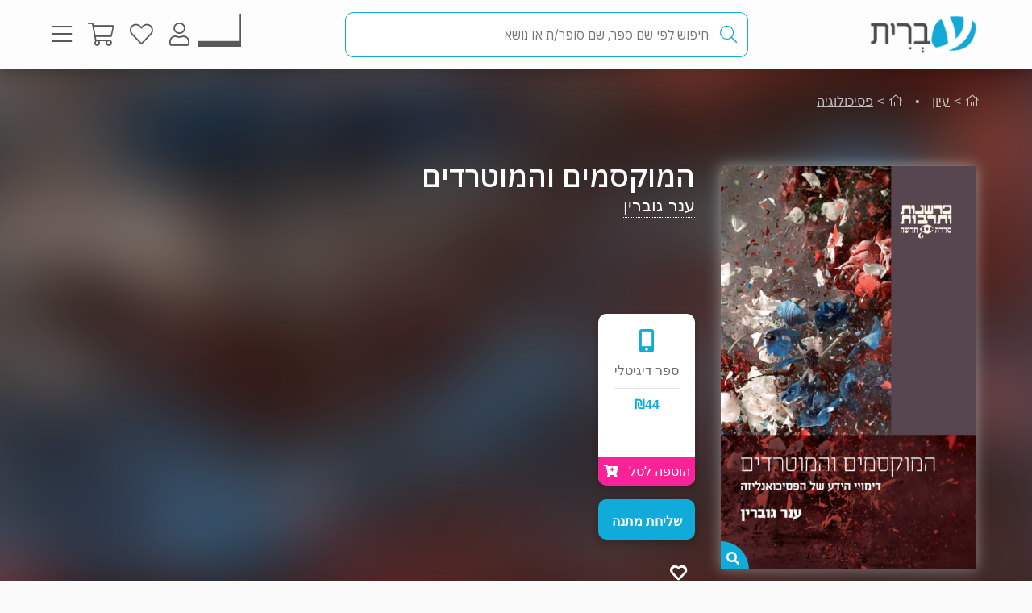

--- FILE ---
content_type: text/html; charset=utf-8
request_url: https://www.e-vrit.co.il/Product/23376
body_size: 85274
content:



<!DOCTYPE html>
<html lang="he">
<head>
    <meta charset="utf-8" />
    <meta name="viewport" content="width=device-width, initial-scale=1.0">
    <title>
       המוקסמים והמוטרדים - ענר גוברין | עברית - חנות ספרים 
    </title>
    
    <meta name="description" content="אל תוך מחול המוקסמים והמוטרדים: מסע מרתק אל הדינמיקה שמאחורי קהילות הפסיכואנליזה, בין נאמנות עיוורת לספקנות מחדשת.                                                                                                                                                                                                                                                                                                                                                                                                                                                                                                                                                                                                                                                                                                                                                                                                                                                                                                                      " />


    <link rel="shortcut icon" type="image/x-icon" href="/favicon.ico" />
    <link rel="apple-touch-icon" type="image/x-icon" href="/ipadfavicon.png" />

    <link rel="preconnect" href="https://fonts.googleapis.com">
    <link rel="preconnect" href="https://fonts.gstatic.com" crossorigin>
    <link href="https://fonts.googleapis.com/css2?family=IBM+Plex+Sans+Hebrew:wght@100;200;300;400;500;600;700&display=swap" rel="stylesheet">
    <script src="https://www.google.com/recaptcha/api.js?onload=initLoginCaptcha&render=explicit&hl=iw" defer></script>
    <!-- PWA -->
    <meta name="theme-color" content="#ffffff" />
    <meta name="mobile-web-app-capable" content="yes">
    <meta name="apple-mobile-web-app-status-bar-style" content="black">
    <meta name="apple-mobile-web-app-title" content="חנות" />
    <meta name="application-name" content="חנות" />

    <link rel="manifest" href="/manifest.json" />
    <script src="/Scripts/Libraries/Pwa/install.js" type="text/javascript" async></script>
    <!-- End PWA -->

    <link href="/Style/site?v=t_3YKVd7mfjgWNbGkI2iv3D3m_N5ntgb0iKqcTg1ylo1" rel="stylesheet"/>


    
    <link href="/Style/product?v=yYP6dRtLopEnb8GI77aKCLib6bO3ef2Bus6JGExEzvw1" rel="stylesheet"/>

    
    <link rel="canonical" href="https://www.e-vrit.co.il/Product/23376/המוקסמים_והמוטרדים" />

    <!-- Facebook Meta Tags -->
    <meta property="og:url" content="https://www.e-vrit.co.il/Product/23376/המוקסמים_והמוטרדים" />
    <meta property="og:name" content="e-vrit.co.il" />
    <meta property="og:type" content="product">
    <meta property="og:title" content="המוקסמים והמוטרדים - ענר גוברין | עברית - חנות ספרים ">
    <meta property="og:description" content="אל תוך מחול המוקסמים והמוטרדים: מסע מרתק אל הדינמיקה שמאחורי קהילות הפסיכואנליזה, בין נאמנות עיוורת לספקנות מחדשת.                                                                                                                                                                                                                                                                                                                                                                                                                                                                                                                                                                                                                                                                                                                                                                                                                                                                                                                      ">
    <meta property="og:image" content="https://www.e-vrit.co.il/Images/Products/NewBO/Products/23376/HamuksamimVehamutradim-e.jpg">

    <!-- Twitter Meta Tags -->
    <meta name="twitter:card" content="summary_large_image">
    <meta property="twitter:domain" content="e-vrit.co.il">
    <meta property="twitter:url" content="https://www.e-vrit.co.il/Product/23376/המוקסמים_והמוטרדים">
    <meta name="twitter:title" content="המוקסמים והמוטרדים - ענר גוברין | עברית - חנות ספרים ">
    <meta name="twitter:description" content="אל תוך מחול המוקסמים והמוטרדים: מסע מרתק אל הדינמיקה שמאחורי קהילות הפסיכואנליזה, בין נאמנות עיוורת לספקנות מחדשת.                                                                                                                                                                                                                                                                                                                                                                                                                                                                                                                                                                                                                                                                                                                                                                                                                                                                                                                      ">
    <meta name="twitter:image" content="https://www.e-vrit.co.il/Images/Products/NewBO/Products/23376/HamuksamimVehamutradim-e.jpg">

    <script type="application/ld+json">
    {
    "@context":"https://schema.org",
    "@type":"Book",
    "additionalType":"Product",
    "name":"המוקסמים והמוטרדים",
    "description":"אל תוך מחול המוקסמים והמוטרדים: מסע מרתק אל הדינמיקה שמאחורי קהילות הפסיכואנליזה, בין נאמנות עיוורת לספקנות מחדשת.                                                                                                                                                                                                                                                                                                                                                                                                                                                                                                                                                                                                                                                                                                                                                                                                                                                                                                                      ",
    "image":"https://www.e-vrit.co.il/Images/Products/NewBO/Products/23376/HamuksamimVehamutradim-e.jpg",
    "url":"https://www.e-vrit.co.il/Product/23376/המוקסמים_והמוטרדים",
    "author":"ענר גוברין",
    "publisher":"כרמל",
    "genre":"עיון, פסיכולוגיה",
        
            "numberOfPages":"299",
        
        "offers":
    [{
    "@type": "Offer",
    "price": "44",
    "availability": "https://schema.org/InStock",
    "priceCurrency": "ILS",
    "sku":"23376"
    }]
    }

    </script>
        <script type="application/ld+json">
        [
               {
          "@context": "https://schema.org",
          "@type": "BreadcrumbList",
          "itemListElement": [
            {
              "@type": "ListItem",
              "position": 1,
              "name": "Home",
              "item": "https://www.e-vrit.co.il/"
            },
          {
                   "@type": "ListItem",
                   "position": 2,
                   "name": "עיון",
                   "item": "https://www.e-vrit.co.il/4/עיון"
           }
          ]}
        
              ,
               {
          "@context": "https://schema.org",
          "@type": "BreadcrumbList",
          "itemListElement": [
            {
              "@type": "ListItem",
              "position": 1,
              "name": "Home",
              "item": "https://www.e-vrit.co.il/"
            },
          {
                   "@type": "ListItem",
                   "position": 2,
                   "name": "פסיכולוגיה",
                   "item": "https://www.e-vrit.co.il/43/פסיכולוגיה"
           }
          ]}
        
]
        </script>



    <script>
        const NEWSLETTER_TYPE_INDEX = {
            FLASHY: 1,
            KLAVIYO: 2,
            ALL: 3
        };
    </script>

    <script>
    const email = localStorage.getItem('UserEmail');
    const content_ids = ["23376D"]; // Injected from Razor
    const newsletterChoice = 2; // e.g., 1, 2, or 3
    const publisherList = ["כרמל"];
        const illustratorList = [];
    const narratorList = [];
    const translatorList = [];
    const contentGroupList = ["פסיכותרפיה","פסיכואנליזה","הגות","פילוסופיה"];
    const authorList = ["ענר גוברין"];
    const categoryList = ["עיון","פסיכולוגיה"];
        if (email) {
        // Flashy: ViewContent event
        if (newsletterChoice === NEWSLETTER_TYPE_INDEX.FLASHY || newsletterChoice === NEWSLETTER_TYPE_INDEX.ALL) {
            flashy('ViewContent', {
                content_ids: content_ids
            });
        }

        // Klaviyo
        if (newsletterChoice === NEWSLETTER_TYPE_INDEX.KLAVIYO || newsletterChoice === NEWSLETTER_TYPE_INDEX.ALL) {

            function safeIdentify() {
                if (typeof klaviyo !== "undefined" && typeof klaviyo.identify === "function") {
                    klaviyo.identify({ email: email });
                } else {
                    setTimeout(safeIdentify, 100);
                }
            }

            safeIdentify();

            function safeTrackViewedProduct() {
                 if (typeof klaviyo !== "undefined" && typeof klaviyo.identify === "function") {
                     klaviyo.track('Viewed Product', {
                         ProductName: "המוקסמים והמוטרדים",
                       ProductID: "23376D",
                         Categories: categoryList,
                            AuthorList: authorList,
                             TranslatorList: translatorList,
                             ContentGroupList: contentGroupList,
                             PublisherList: publisherList,
                             IllustratorList: illustratorList,
                             NarratorList: narratorList,
                         ImageURL: "https://images-evrit.yit.co.il/Images/Products/NewBO/Products/23376/HamuksamimVehamutradim-e.jpg",
                         URL: "https://www.e-vrit.co.il/Product/23376/המוקסמים_והמוטרדים",
                        ProductType: 1,
                         IsDigital: true,
                         IsPrinted: false,
                         IsAudio: false,
                        NumOfPrintedPages: "299",
                         PublishMonth: null,
                         PublishYear: 2017,
                         ProductFormat: "Digital",
                                ShortDescription: "אל תוך מחול המוקסמים והמוטרדים: מסע מרתק אל הדינמיקה שמאחורי קהילות הפסיכואנליזה, בין נאמנות עיוורת לספקנות מחדשת.                                                                                                                                                                                                                                                                                                                                                                                                                                                                                                                                                                                                                                                                                                                                                                                                                                                                                                                      ",
                         IsPdf: false,
                         IsLoan: true,
                        });
        } else {
            setTimeout(safeTrackViewedProduct, 100);
        }
    }

    safeTrackViewedProduct();
        }

    }
    </script>



    
<!-- Global settings -->
<script>
    var IsGoogleServicesActive = true;
    var AkamaiUrl = "https://images-evrit.yit.co.il/";
    var MaxProductRecommandations = 100;

        
            var CAPTCHA_SITE_KEY = '6Ldnq5wUAAAAAOfRWXwwIq5rBfPdUKRwAE45p7_c';
        
</script>


<script data-cfasync="false" type="text/javascript">
    var dataLayer = window.dataLayer || [];
</script>
    <!-- Google Tag Manager -->
    <script>
        (function (w, d, s, l, i) {
            w[l] = w[l] || []; w[l].push({
                'gtm.start':
                    new Date().getTime(), event: 'gtm.js'
            }); var f = d.getElementsByTagName(s)[0],
                j = d.createElement(s), dl = l != 'dataLayer' ? '&l=' + l : ''; j.async = true; j.src =
                    'https://www.googletagmanager.com/gtm.js?id=' + i + dl; f.parentNode.insertBefore(j, f);
        })(window, document, 'script', 'dataLayer', 'GTM-TLCVNG');</script>
    <!-- End Google Tag Manager -->
<!-- Json LD -->
<script type="application/ld+json">
    {
    "@context": "https://schema.org",
    "@type": "Organization",
    "url": "https://www.e-vrit.co.il/",
    "logo": "https://www.e-vrit.co.il/Images/Products/Logo/evritdigitalnprint.png",
    "sameAs":[
    "https://www.facebook.com/Evritbooks/",
    "https://www.instagram.com/e_vrit/"
    ]
    }
</script>
<script type="application/ld+json">
    {
    "@context": "https://schema.org",
    "@type": "WebSite",
    "url": "https://www.e-vrit.co.il/",
    "potentialAction": {
    "@type": "SearchAction",
    "target": "https://www.e-vrit.co.il/Search/{search_term_string}",
    "query-input": "required name=search_term_string"
    }
    }
</script>
<!-- End Json LD -->


<script defer type='text/javascript'>
    var appInsights = window.appInsights || function (config) {
        function r(config) { t[config] = function () { var i = arguments; t.queue.push(function () { t[config].apply(t, i) }) } }
        var t = { config: config }, u = document, e = window, o = 'script', s = u.createElement(o), i, f; for (s.src = config.url || '//az416426.vo.msecnd.net/scripts/a/ai.0.js', u.getElementsByTagName(o)[0].parentNode.appendChild(s), t.cookie = u.cookie, t.queue = [], i = ['Event', 'Exception', 'Metric', 'PageView', 'Trace', 'Ajax']; i.length;)r('track' + i.pop()); return r('setAuthenticatedUserContext'), r('clearAuthenticatedUserContext'), config.disableExceptionTracking || (i = 'onerror', r('_' + i), f = e[i], e[i] = function (config, r, u, e, o) { var s = f && f(config, r, u, e, o); return s !== !0 && t['_' + i](config, r, u, e, o), s }), t
    }({
        instrumentationKey: 'a7597ad6-d939-4eee-9cc1-a90731564433'
    });

    window.appInsights = appInsights;
    appInsights.trackPageView();
</script>




</head>
<body id="body">


    <script src="/Script/jquery?v=yI6vWul85TvTl5gMPjhhct2GlUSlGG3jpUUqmz5cY581"></script>

    <script src="/Script/site?v=Vf2nFvlqP7n-NB2VQMi1efGZrnKK9hNRMAyl2Pt0GYo1"></script>

    <script src="/Script/react?v=zTKqj78rr-XFVDKevHGcrHAQGBaN7nMmjHh1736rg6E1"></script>

    <script src="/Script/siteJsx?v=a18ust34LmZq52qGRXbSRHjH6eoHLxe3a1fOlkhQEns1"></script>

    <script src="/Script/Analytics?v=gyDnzE18cpAK1zUQTqpt2pBpYpUk27ASwmDXfWmCT3Y1"></script>


    <script>
        var newsLetterChoiceBody =  2;
    </script>

    <!-- Google Tag Manager (noscript) -->
    <noscript>
        <iframe src="https://www.googletagmanager.com/ns.html?id=GTM-TLCVNG"
                height="0" width="0" style="display:none;visibility:hidden"></iframe>
    </noscript>
    <!-- End Google Tag Manager (noscript) -->


    <input type="hidden" id="InputEvritC" value="" />

<script>
    
    var PersonalPageID = "332";
    var customerCategories = null;
    localStorage.setItem("CustomerCategories", JSON.stringify(customerCategories));
</script>
<div class="navbar navbar-inverse navbar-fixed-top">
    <div class="container">
        <div class="navbar-header navbar-logo">
            <div class="logo">
                <a class="aLogo" href="/" title="עברית - חנות ספרים" rel="nofollow">
                    <img src="/Images/Products/NewBO/Configurations/websiteLogoClean4.png" alt="e-vrit.co.il" />
                </a>
            </div>

        </div>
        <div class="navbar-header navbar-search">
            <div class="search-back-button">
    <button class="btnBack btn-back-search">
        <span class="img-back-search"><i class="fas fa-arrow-right"></i></span>

    </button>
</div>

<div class="inner-search-menu">
    <div class="inner-search-textBox">
        <a class="search-icon-link" href="javascript:void(0)" >
            <i class="fas fa-search"></i>            
        </a>
        <div class="search-input-div">
            <form onsubmit="return false;">
                <input class="txtSearch" label="חיפוש" name="SearchInputVM" placeholder="חיפוש לפי שם ספר, שם סופר/ת או נושא" type="search" value="" />
            </form>

            <div class="loading-div">
    <div class="bounce1"></div>
    <div class="bounce2"></div>
    <div class="bounce3"></div>
</div>
        </div>
    </div>

</div>


        </div>
        <div class="navbar-header navbar-buttons">

            <div class="icon-bar personalPage">
                <a class="a-personalPage menu-rel" href="javascript:void(0)" title="עמוד אישי" name="personalPage" data-target="personalPageMenu" rel="nofollow">
                   <span class="personal-page-img"></span>
                    
                </a>
            </div>

            <div class="icon-bar myAccount">
                <a class="a-myAccount menu-rel" href="javascript:void(0)" title="החשבון שלי" name="myAccount" data-target="myAccountMenu" rel="nofollow">
                    <i class="fas fa-user"></i>
                </a>
            </div>

            <div class="icon-bar search">
                <a class="a-search menu-rel" href="javascript:void(0)" title="חיפוש" name="searchMenu" data-target="searchMenu" rel="nofollow">
                    <i class="fas fa-search"></i>
                </a>
            </div>

            <div class="icon-bar wishlist">
                <a class="a-wishlist menu-rel" href="javascript:void(0)" title="המועדפים שלי" name="wishlist" data-target="wishlistMenu" rel="nofollow">
                    <i class="fas fa-heart"></i>
                </a>
            </div>

            <div class="icon-bar myShoppingCart">

                <div class="hover__cart-overview">
                    <div class="arrow-up-wrraper">
                        <div class="arrow-up"></div>
                    </div>
                    <div class="hover__cart-items cart-items">
                        <div class="hover__cart-items-inner">

                        </div>
                    </div>

                    <div class="hover__cart-redirect">
                        <a class="btn-primary cart-redirect-btn" href="/ShoppingCart"><span class="btn-txt">מעבר לקופה</span></a>
                    </div>
                </div>

                <a class="a-myShoppingCart menu-rel" href="javascript:void(0)" title="סל קניות" name="shoppingCart" rel="nofollow" data-target="myShoppingCart">
                    <i class="fas fa-shopping-cart"></i>
                    <div class="num-of-items-icon"></div>
                </a>

            </div>

            <div class="icon-bar menu">
                <a class="a-menu menu-rel" href="javascript:void(0)" title="תפריט" name="menu" data-target="mainMenu" rel="nofollow">
                    <i class="fas fa-bars"></i>
                </a>
            </div>

        </div>
    </div>


</div>

<div class="menuDetails">
    <div id="mainMenu" class="evritMenu" style="display:none;">


<div class="evritMenu-container">

    <div class="generalMenu">

                <div class="menu-categories categories-mobile">
                    <ul class="menu-container">
                                <li class="li-menu-container">
                                    <a class="hasInner a-menu-container selected" target="_self" href="javascript:void(0)">
                                        <span class="menu-item-text">כל הקטגוריות</span>
                                        <i class="fas fa-chevron-down"></i>
                                    </a>

                                    <ul class=menu-open>
                                                    <li class="li-inner"><a target="_self" href=/Category/10/פרוזה_מקור>פרוזה מקור</a></li>
                                                    <li class="li-inner"><a target="_self" href=/Category/33/פרוזה_תרגום>פרוזה תרגום</a></li>
                                                    <li class="li-inner"><a target="_self" href=/Category/3/מתח_ופעולה>מתח ופעולה</a></li>
                                                    <li class="li-inner"><a target="_self" href=/Category/34/רומן_רומנטי>רומן רומנטי</a></li>
                                                    <li class="li-inner hide-li"><a target="_self" href=/Category/45/רומן_אירוטי>רומן אירוטי</a></li>
                                                    <li class="li-inner hide-li"><a target="_self" href=/Category/4/עיון>עיון</a></li>
                                                    <li class="li-inner hide-li"><a target="_self" href=/Category/11/מד_ב_ופנטזיה>מד&quot;ב ופנטזיה</a></li>
                                                    <li class="li-inner hide-li"><a target="_self" href=/Category/54/פעוטות_וילדי_גן>פעוטות וילדי גן</a></li>
                                                    <li class="li-inner hide-li"><a target="_self" href=/Category/52/ראשית_קריאה_ונוער_צעיר>ראשית קריאה ונוער צעיר</a></li>
                                                    <li class="li-inner hide-li"><a target="_self" href=/Category/53/נוער_בוגר>נוער בוגר</a></li>
                                                    <li class="li-inner hide-li"><a target="_self" href=/Category/40/שואה>שואה</a></li>
                                                    <li class="li-inner hide-li"><a target="_self" href=/Category/16/יהדות>יהדות</a></li>
                                                    <li class="li-inner hide-li"><a target="_self" href=/Category/36/מדריכים_ועצות>מדריכים ועצות</a></li>
                                                    <li class="li-inner hide-li"><a target="_self" href=/Category/37/עסקים_וניהול>עסקים וניהול</a></li>
                                                    <li class="li-inner hide-li"><a target="_self" href=/Category/42/היסטוריה_ופוליטיקה>היסטוריה ופוליטיקה</a></li>
                                                    <li class="li-inner hide-li"><a target="_self" href=/Category/39/ביוגרפיה>ביוגרפיה</a></li>
                                                    <li class="li-inner hide-li"><a target="_self" href=/Category/38/בריאות>בריאות</a></li>
                                                    <li class="li-inner hide-li"><a target="_self" href=/Category/43/פסיכולוגיה>פסיכולוגיה</a></li>
                                                    <li class="li-inner hide-li"><a target="_self" href=/Category/41/הורות_וזוגיות>הורות וזוגיות</a></li>
                                                    <li class="li-inner hide-li"><a target="_self" href=/Category/44/הגות_ופילוסופיה>הגות ופילוסופיה</a></li>
                                                    <li class="li-inner hide-li"><a target="_self" href=/Category/2/רוחניות>רוחניות</a></li>
                                                    <li class="li-inner hide-li"><a target="_self" href=/Category/49/טיולים_ופנאי>טיולים ופנאי</a></li>
                                                    <li class="li-inner hide-li"><a target="_self" href=/Category/47/בישול>בישול</a></li>
                                                    <li class="li-inner hide-li"><a target="_self" href=/Category/32/שירה>שירה</a></li>
                                                    <li class="li-inner hide-li"><a target="_self" href=/Category/57/מדע_ורפואה>מדע ורפואה</a></li>
                                                    <li class="li-inner hide-li"><a target="_self" href=/Category/59/מארזי_ספרים>מארזי ספרים</a></li>
                                                    <li class="li-inner hide-li"><a target="_self" href=/Category/60/קצרים>קצרים</a></li>
                                                    <li class="li-inner hide-li"><a target="_self" href=/Category/63/ביטבוקס_BitBooks>ביטבוקס BitBooks</a></li>
                                                <li class="read-more-btn" read-more="true">
                                                    <a href="javascript:void(0)" style="font-weight:bold;">לרשימה המלאה...</a>
                                                </li>
                                    </ul>

                                </li>
                                <li class="li-menu-container">
                                    <a class="hasInner a-menu-container selected" target="_self" href="javascript:void(0)">
                                        <span class="menu-item-text">הספר הבא שלך מחכה לך</span>
                                        <i class="fas fa-chevron-down"></i>
                                    </a>

                                    <ul class=menu-open>
                                                    <li class="li-inner"><a target="_self" href=https://discover.e-vrit.co.il/>כל הדרכים למציאת ספר</a></li>
                                                    <li class="li-inner"><a target="_self" href=https://www.e-vrit.co.il/Content/314/מגזין_עברית_>מגזין עברית</a></li>
                                                    <li class="li-inner"><a target="_self" href=https://www.e-vrit.co.il/Content/300/%D7%94%D7%94%D7%9E%D7%9C%D7%A6%D7%94_%D7%94%D7%99%D7%95%D7%9E%D7%99%D7%AA>ההמלצה היומית</a></li>
                                                    <li class="li-inner"><a target="_self" href=https://www.e-vrit.co.il/EditorBookReviewList/%D7%91%D7%99%D7%A7%D7%95%D7%A8%D7%AA_%D7%94%D7%A2%D7%95%D7%A8%D7%9A>ביקורת העורך</a></li>
                                                    <li class="li-inner hide-li"><a target="_self" href=https://www.e-vrit.co.il/AuthorInterviewList/%D7%A8%D7%90%D7%A9_%D7%91%D7%A8%D7%90%D7%A9>ראש בראש</a></li>
                                                    <li class="li-inner hide-li"><a target="_self" href=https://www.e-vrit.co.il/Content/283/%D7%91%D7%97%D7%99%D7%A8%D7%95%D7%AA_%D7%94%D7%9E%D7%91%D7%A7%D7%A8%D7%99%D7%9D>אנשי תרבות ממליצים</a></li>
                                                    <li class="li-inner hide-li"><a target="_self" href=https://www.e-vrit.co.il/Content/318/%D7%9B%D7%9F_%D7%9C%D7%A6%D7%99%D7%98%D7%95%D7%98>ציטוטים להשראה יומית</a></li>
                                                    <li class="li-inner hide-li"><a target="_self" href=https://www.e-vrit.co.il/Group/2572/%D7%A8%D7%91%D7%99_%D7%94%D7%9E%D7%9B%D7%A8_%D7%A9%D7%9C_%D7%94%D7%A9%D7%91%D7%95%D7%A2>רבי המכר של השבוע</a></li>
                                                    <li class="li-inner hide-li"><a target="_self" href=https://www.e-vrit.co.il/Content/346/%D7%99%D7%94%D7%99_%D7%96%D7%9B%D7%A8%D7%95_%D7%9B%D7%A8%D7%95%D7%9A>יהי זכרו כרוך</a></li>
                                                    <li class="li-inner hide-li"><a target="_self" href=https://www.e-vrit.co.il/Content/322/%D7%94%D7%9E%D7%9C%D7%A6%D7%95%D7%AA_%D7%AA%D7%95%D7%9C%D7%A2%D7%99_%D7%94%D7%A1%D7%A4%D7%A8%D7%99%D7%9D>המלצות תולעי הספרים</a></li>
                                                    <li class="li-inner hide-li"><a target="_self" href=https://www.e-vrit.co.il/Group/4993/%D7%9E%D7%94_%D7%A9%D7%A7%D7%95%D7%A8%D7%90_%D7%A2%D7%9B%D7%A9%D7%99%D7%95>מה שקורא עכשיו</a></li>
                                                    <li class="li-inner hide-li"><a target="_blank" href=https://www.e-vrit.co.il/bookteller>&#128302; מגדת הספרים</a></li>
                                                <li class="read-more-btn" read-more="true">
                                                    <a href="javascript:void(0)" style="font-weight:bold;">לרשימה המלאה...</a>
                                                </li>
                                    </ul>

                                </li>
                                <li class="li-menu-container">
                                    <a class="hasInner a-menu-container selected" target="_self" href="javascript:void(0)">
                                        <span class="menu-item-text">מבצעים</span>
                                        <i class="fas fa-chevron-down"></i>
                                    </a>

                                    <ul class=menu-open>
                                                    <li class="li-inner"><a target="_self" href=/Group/110/_ספרים_בחינם>&#129395; ספרים בחינם</a></li>
                                                    <li class="li-inner"><a target="_self" href=/Group/9201/נבחרי_החודש_דצמבר_2025>נבחרי החודש- דצמבר 2025</a></li>
                                                    <li class="li-inner"><a target="_self" href=/Group/9204/מבצע_דצמבר_28_ש_ח_דיגיטלי_וקולי>מבצע דצמבר- 28 ש&quot;ח דיגיטלי וקולי</a></li>
                                                    <li class="li-inner"><a target="_self" href=/Group/9210/סופרת_החודש_של_ידיעות_ג_וג_ו_מויס>סופרת החודש של ידיעות- ג&#39;וג&#39;ו מויס</a></li>
                                                    <li class="li-inner hide-li"><a target="_self" href=/Group/9220/שלחו_מתנה_לחבר_ה_בחו_ל>שלחו מתנה לחבר/ה בחו&quot;ל</a></li>
                                                    <li class="li-inner hide-li"><a target="_self" href=/Group/9228/ספרים_זה_אור_חג_של_ספרות_בעברית>ספרים זה אור- חג של ספרות בעברית</a></li>
                                                    <li class="li-inner hide-li"><a target="_self" href=/Group/9229/המועמדים_לפרס_ספיר_2025>המועמדים לפרס ספיר 2025</a></li>
                                                    <li class="li-inner hide-li"><a target="_self" href=/Group/9242/ספרים_שיחממו_לכם_את_החורף>ספרים שיחממו לכם את החורף</a></li>
                                                <li class="read-more-btn" read-more="true">
                                                    <a href="javascript:void(0)" style="font-weight:bold;">לרשימה המלאה...</a>
                                                </li>
                                    </ul>

                                </li>
                                    <li class="li-menu-container">
                                        <a class="a-menu-container" target="_self" href="/Group/286/ספרייה_ציבורית_דיגיטלית">ספרייה ציבורית דיגיטלית</a>
                                    </li>
                                    <li class="li-menu-container">
                                        <a class="a-menu-container" target="_self" href="/Ticket">&#127915; כרטיסיות ספרים</a>
                                    </li>
                                    <li class="li-menu-container">
                                        <a class="a-menu-container" target="_self" href="/GiftCard">&#127873; שליחת שובר מתנה</a>
                                    </li>
                                    <li class="li-menu-container">
                                        <a class="a-menu-container" target="_self" href="https://discover.e-vrit.co.il/events">&#128172; אירועים</a>
                                    </li>
                                <li class="li-menu-container">
                                    <a class="hasInner a-menu-container " target="_self" href="javascript:void(0)">
                                        <span class="menu-item-text">מידע נוסף</span>
                                        <i class="fas fa-chevron-down"></i>
                                    </a>

                                    <ul class=>
                                                    <li class="li-inner"><a target="_self" href=/content/270/מדיניות_משלוחים>מידע על משלוחים</a></li>
                                                    <li class="li-inner"><a target="_self" href=https://www.e-vrit.co.il/OrderTracking>מעקב אחר משלוח</a></li>
                                                    <li class="li-inner"><a target="_blank" href=https://www.e-vrit.co.il/Content/1/תקנון_ותנאי_שימוש>תקנון ותנאי שימוש</a></li>
                                                    <li class="li-inner"><a target="_self" href=/Content/345/מן_העיתונות>מן העיתונות</a></li>
                                                    <li class="li-inner"><a target="_self" href=https://www.e-vrit.co.il/Content/290/עברית_לעסקים>&#128188; עברית לעסקים</a></li>
                                                    <li class="li-inner"><a target="_self" href=/Content/254/הוצאות_הספרים>הוצאות הספרים</a></li>
                                                    <li class="li-inner"><a target="_self" href=https://www.e-vrit.co.il/Content/335/%D7%A4%D7%99%D7%A6_%D7%A8%D7%99%D7%9D_%D7%97%D7%93%D7%A9%D7%99%D7%9D_%D7%9C%D7%9B%D7%91%D7%95%D7%93_%D7%97%D7%95%D7%93%D7%A9_%D7%94%D7%A1%D7%A4%D7%A8_%D7%94%D7%A2%D7%91%D7%A8%D7%99>&#129417; פיצ&#39;רים חדשים בעברית</a></li>
                                    </ul>

                                </li>
                                <li class="li-menu-container">
                                    <a class="hasInner a-menu-container selected" target="_self" href="javascript:void(0)">
                                        <span class="menu-item-text">הנמכרים ביותר</span>
                                        <i class="fas fa-chevron-down"></i>
                                    </a>

                                    <ul class=menu-open>
                                                    <li class="li-inner top-sold-li">
                                                        <a class="top-sold-item" href=/Product/38128/על_הכול_8_להגן_על_הכול_חלק_א_><img class="top-sold-img" src="https://images-evrit.yit.co.il/Images/Products/NewBO/Products/38128/Image_Protect_Master.jpg" /></a>
                                                        <div class="top-sold-div">
                                                            <span class="top-sold-name">על הכול 8 - להגן על הכול - חלק א&#39;</span>
                                                            <span class="top-sold-authorName">אבישג צ&#39;רחי</span>
                                                        </div>
                                                    </li>
                                                    <li class="li-inner top-sold-li">
                                                        <a class="top-sold-item" href=/Product/38129/על_הכול_9_להגן_על_הכול_חלק_ב_><img class="top-sold-img" src="https://images-evrit.yit.co.il/Images/Products/NewBO/Products/38129/Image_Protect_Master.jpg" /></a>
                                                        <div class="top-sold-div">
                                                            <span class="top-sold-name">על הכול 9 - להגן על הכול - חלק ב&#39;</span>
                                                            <span class="top-sold-authorName">אבישג צ&#39;רחי</span>
                                                        </div>
                                                    </li>
                                                    <li class="li-inner top-sold-li">
                                                        <a class="top-sold-item" href=/Product/37918/להתאהב_בחוטא><img class="top-sold-img" src="https://images-evrit.yit.co.il/Images/Products/NewBO/Products/37918/Image_Taken_by_a_sinner_Master.jpg" /></a>
                                                        <div class="top-sold-div">
                                                            <span class="top-sold-name">להתאהב בחוטא</span>
                                                            <span class="top-sold-authorName">מישל הרד </span>
                                                        </div>
                                                    </li>
                                                    <li class="li-inner top-sold-li">
                                                        <a class="top-sold-item" href=/Product/38173/שורה_של_טעויות_3_הדייט_הלא_נכון><img class="top-sold-img" src="https://images-evrit.yit.co.il/Images/Products/NewBO/Products/38173/Image_wrong_Master.jpg" /></a>
                                                        <div class="top-sold-div">
                                                            <span class="top-sold-name">שורה של טעויות 3 - הדייט הלא נכון</span>
                                                            <span class="top-sold-authorName">סי ר&#39; ג&#39;יין</span>
                                                        </div>
                                                    </li>
                                                    <li class="li-inner top-sold-li">
                                                        <a class="top-sold-item" href=/Product/38163/לבבות_נשזרים_4_להיכנע_לך><img class="top-sold-img" src="https://images-evrit.yit.co.il/Images/Products/NewBO/Products/38163/Image_Surrendering_Master.jpg" /></a>
                                                        <div class="top-sold-div">
                                                            <span class="top-sold-name">לבבות נשזרים 4 - להיכנע לך</span>
                                                            <span class="top-sold-authorName">ברית</span>
                                                        </div>
                                                    </li>
                                    </ul>

                                </li>

                    </ul>
                </div>
                <div class="menu-categories categories-dasktop">
                    <div class="productList-categories">
                        <div class="productList-label">
                            <h3>כל הקטגוריות</h3>
                        </div>
                        <div class="productList-list">
                                        <ul>
                                                    <li><a href="/Category/10/פרוזה_מקור">פרוזה מקור</a></li>
                                                    <li><a href="/Category/33/פרוזה_תרגום">פרוזה תרגום</a></li>
                                                    <li><a href="/Category/3/מתח_ופעולה">מתח ופעולה</a></li>
                                                    <li><a href="/Category/34/רומן_רומנטי">רומן רומנטי</a></li>
                                                    <li><a href="/Category/45/רומן_אירוטי">רומן אירוטי</a></li>
                                                    <li><a href="/Category/4/עיון">עיון</a></li>
                                                    <li><a href="/Category/11/מד_ב_ופנטזיה">מד&quot;ב ופנטזיה</a></li>
                                                    <li><a href="/Category/54/פעוטות_וילדי_גן">פעוטות וילדי גן</a></li>
                                                    <li><a href="/Category/52/ראשית_קריאה_ונוער_צעיר">ראשית קריאה ונוער צעיר</a></li>
                                                    <li><a href="/Category/53/נוער_בוגר">נוער בוגר</a></li>
                                                    <li><a href="/Category/40/שואה">שואה</a></li>
                                                    <li><a href="/Category/16/יהדות">יהדות</a></li>
                                                    <li><a href="/Category/36/מדריכים_ועצות">מדריכים ועצות</a></li>
                                                    <li><a href="/Category/37/עסקים_וניהול">עסקים וניהול</a></li>
                                                    <li><a href="/Category/42/היסטוריה_ופוליטיקה">היסטוריה ופוליטיקה</a></li>
                                                    <li><a href="/Category/39/ביוגרפיה">ביוגרפיה</a></li>
                                                    <li><a href="/Category/38/בריאות">בריאות</a></li>
                                                    <li><a href="/Category/43/פסיכולוגיה">פסיכולוגיה</a></li>
                                                    <li><a href="/Category/41/הורות_וזוגיות">הורות וזוגיות</a></li>
                                                    <li><a href="/Category/44/הגות_ופילוסופיה">הגות ופילוסופיה</a></li>
                                                    <li><a href="/Category/2/רוחניות">רוחניות</a></li>
                                                    <li><a href="/Category/49/טיולים_ופנאי">טיולים ופנאי</a></li>
                                                    <li><a href="/Category/47/בישול">בישול</a></li>
                                                    <li><a href="/Category/32/שירה">שירה</a></li>
                                                    <li><a href="/Category/57/מדע_ורפואה">מדע ורפואה</a></li>
                                                    <li><a href="/Category/59/מארזי_ספרים">מארזי ספרים</a></li>
                                                    <li><a href="/Category/60/קצרים">קצרים</a></li>
                                                    <li><a href="/Category/63/ביטבוקס_BitBooks">ביטבוקס BitBooks</a></li>
                                        </ul>
                        </div>
                    </div>

                    <div class="productList-other">
                        <div class="noChildrenData menu-list tab-content__single-tab">
                            <div class="productList-other-label">
                                <h3>עברית</h3>
                            </div>
                            <div class="read-more__parent">
                                <div class="productList-other-list single-tab__txt">
                                    <ul>
                                                    <li>
                                                        <a target="_self" href="/Group/286/ספרייה_ציבורית_דיגיטלית">ספרייה ציבורית דיגיטלית</a>
                                                    </li>
                                                    <li>
                                                        <a target="_self" href="/Ticket">&#127915; כרטיסיות ספרים</a>
                                                    </li>
                                                    <li>
                                                        <a target="_self" href="/GiftCard">&#127873; שליחת שובר מתנה</a>
                                                    </li>
                                                    <li>
                                                        <a target="_self" href="https://discover.e-vrit.co.il/events">&#128172; אירועים</a>
                                                    </li>
                                    </ul>
                                </div>
                            </div>
                            <div class="read-more__btn">
                                <a href="javascript:void(0)">להציג הכל...</a>
                            </div>
                        </div>

                                    <div class="menu-list parent-other-menu-list tab-content__single-tab ">
                                        <div class="productList-other-label">
                                            <h3>הספר הבא שלך מחכה לך</h3>
                                        </div>
                                        <div class="read-more__parent">
                                            <div class="productList-other-list single-tab__txt">
                                                <ul>
                                                        <li class="subMenuType_NormalLink"><a target="_self" href="https://discover.e-vrit.co.il/">כל הדרכים למציאת ספר</a></li>
                                                        <li class="subMenuType_NormalLink"><a target="_self" href="https://www.e-vrit.co.il/Content/314/מגזין_עברית_">מגזין עברית</a></li>
                                                        <li class="subMenuType_NormalLink"><a target="_self" href="https://www.e-vrit.co.il/Content/300/%D7%94%D7%94%D7%9E%D7%9C%D7%A6%D7%94_%D7%94%D7%99%D7%95%D7%9E%D7%99%D7%AA">ההמלצה היומית</a></li>
                                                        <li class="subMenuType_NormalLink"><a target="_self" href="https://www.e-vrit.co.il/EditorBookReviewList/%D7%91%D7%99%D7%A7%D7%95%D7%A8%D7%AA_%D7%94%D7%A2%D7%95%D7%A8%D7%9A">ביקורת העורך</a></li>
                                                        <li class="subMenuType_NormalLink"><a target="_self" href="https://www.e-vrit.co.il/AuthorInterviewList/%D7%A8%D7%90%D7%A9_%D7%91%D7%A8%D7%90%D7%A9">ראש בראש</a></li>
                                                        <li class="subMenuType_NormalLink"><a target="_self" href="https://www.e-vrit.co.il/Content/283/%D7%91%D7%97%D7%99%D7%A8%D7%95%D7%AA_%D7%94%D7%9E%D7%91%D7%A7%D7%A8%D7%99%D7%9D">אנשי תרבות ממליצים</a></li>
                                                        <li class="subMenuType_NormalLink"><a target="_self" href="https://www.e-vrit.co.il/Content/318/%D7%9B%D7%9F_%D7%9C%D7%A6%D7%99%D7%98%D7%95%D7%98">ציטוטים להשראה יומית</a></li>
                                                        <li class="subMenuType_NormalLink"><a target="_self" href="https://www.e-vrit.co.il/Group/2572/%D7%A8%D7%91%D7%99_%D7%94%D7%9E%D7%9B%D7%A8_%D7%A9%D7%9C_%D7%94%D7%A9%D7%91%D7%95%D7%A2">רבי המכר של השבוע</a></li>
                                                        <li class="subMenuType_NormalLink"><a target="_self" href="https://www.e-vrit.co.il/Content/346/%D7%99%D7%94%D7%99_%D7%96%D7%9B%D7%A8%D7%95_%D7%9B%D7%A8%D7%95%D7%9A">יהי זכרו כרוך</a></li>
                                                        <li class="subMenuType_NormalLink"><a target="_self" href="https://www.e-vrit.co.il/Content/322/%D7%94%D7%9E%D7%9C%D7%A6%D7%95%D7%AA_%D7%AA%D7%95%D7%9C%D7%A2%D7%99_%D7%94%D7%A1%D7%A4%D7%A8%D7%99%D7%9D">המלצות תולעי הספרים</a></li>
                                                        <li class="subMenuType_NormalLink"><a target="_self" href="https://www.e-vrit.co.il/Group/4993/%D7%9E%D7%94_%D7%A9%D7%A7%D7%95%D7%A8%D7%90_%D7%A2%D7%9B%D7%A9%D7%99%D7%95">מה שקורא עכשיו</a></li>
                                                        <li class="subMenuType_NormalLink"><a target="_blank" href="https://www.e-vrit.co.il/bookteller">&#128302; מגדת הספרים</a></li>
                                                </ul>
                                            </div>
                                        </div>
                                        <div class="read-more__btn">
                                            <a href="javascript:void(0)">להציג הכל...</a>
                                        </div>
                                    </div>
                                    <div class="menu-list parent-other-menu-list tab-content__single-tab ">
                                        <div class="productList-other-label">
                                            <h3>מבצעים</h3>
                                        </div>
                                        <div class="read-more__parent">
                                            <div class="productList-other-list single-tab__txt">
                                                <ul>
                                                        <li class="subMenuType_Sales"><a target="_self" href="/Group/110/_ספרים_בחינם">&#129395; ספרים בחינם</a></li>
                                                        <li class="subMenuType_Sales"><a target="_self" href="/Group/9201/נבחרי_החודש_דצמבר_2025">נבחרי החודש- דצמבר 2025</a></li>
                                                        <li class="subMenuType_Sales"><a target="_self" href="/Group/9204/מבצע_דצמבר_28_ש_ח_דיגיטלי_וקולי">מבצע דצמבר- 28 ש&quot;ח דיגיטלי וקולי</a></li>
                                                        <li class="subMenuType_Sales"><a target="_self" href="/Group/9210/סופרת_החודש_של_ידיעות_ג_וג_ו_מויס">סופרת החודש של ידיעות- ג&#39;וג&#39;ו מויס</a></li>
                                                        <li class="subMenuType_Sales"><a target="_self" href="/Group/9220/שלחו_מתנה_לחבר_ה_בחו_ל">שלחו מתנה לחבר/ה בחו&quot;ל</a></li>
                                                        <li class="subMenuType_Sales"><a target="_self" href="/Group/9228/ספרים_זה_אור_חג_של_ספרות_בעברית">ספרים זה אור- חג של ספרות בעברית</a></li>
                                                        <li class="subMenuType_Sales"><a target="_self" href="/Group/9229/המועמדים_לפרס_ספיר_2025">המועמדים לפרס ספיר 2025</a></li>
                                                        <li class="subMenuType_Sales"><a target="_self" href="/Group/9242/ספרים_שיחממו_לכם_את_החורף">ספרים שיחממו לכם את החורף</a></li>
                                                </ul>
                                            </div>
                                        </div>
                                        <div class="read-more__btn">
                                            <a href="javascript:void(0)">להציג הכל...</a>
                                        </div>
                                    </div>
                                    <div class="menu-list parent-other-menu-list tab-content__single-tab ">
                                        <div class="productList-other-label">
                                            <h3>מידע נוסף</h3>
                                        </div>
                                        <div class="read-more__parent">
                                            <div class="productList-other-list single-tab__txt">
                                                <ul>
                                                        <li class="subMenuType_NormalLink"><a target="_self" href="/content/270/מדיניות_משלוחים">מידע על משלוחים</a></li>
                                                        <li class="subMenuType_NormalLink"><a target="_self" href="https://www.e-vrit.co.il/OrderTracking">מעקב אחר משלוח</a></li>
                                                        <li class="subMenuType_NormalLink"><a target="_blank" href="https://www.e-vrit.co.il/Content/1/תקנון_ותנאי_שימוש">תקנון ותנאי שימוש</a></li>
                                                        <li class="subMenuType_NormalLink"><a target="_self" href="/Content/345/מן_העיתונות">מן העיתונות</a></li>
                                                        <li class="subMenuType_NormalLink"><a target="_self" href="https://www.e-vrit.co.il/Content/290/עברית_לעסקים">&#128188; עברית לעסקים</a></li>
                                                        <li class="subMenuType_NormalLink"><a target="_self" href="/Content/254/הוצאות_הספרים">הוצאות הספרים</a></li>
                                                        <li class="subMenuType_NormalLink"><a target="_self" href="https://www.e-vrit.co.il/Content/335/%D7%A4%D7%99%D7%A6_%D7%A8%D7%99%D7%9D_%D7%97%D7%93%D7%A9%D7%99%D7%9D_%D7%9C%D7%9B%D7%91%D7%95%D7%93_%D7%97%D7%95%D7%93%D7%A9_%D7%94%D7%A1%D7%A4%D7%A8_%D7%94%D7%A2%D7%91%D7%A8%D7%99">&#129417; פיצ&#39;רים חדשים בעברית</a></li>
                                                </ul>
                                            </div>
                                        </div>
                                        <div class="read-more__btn">
                                            <a href="javascript:void(0)">להציג הכל...</a>
                                        </div>
                                    </div>

                    </div>
                        <div class="most-sold">
                                <div class="mostSoldProducts">
        <div id="react_0HNI2J2BMAHVU"><div data-reactroot=""><div class=""><div class="separate-evrit-div"><div class="titleMostSold "><div class="title-ms font-title"><h3>הנמכרים ביותר</h3></div></div><div class="mostSoldList"><div class="topSoldItemContainer"><div class="product-item-img"><a title="על הכול 8 - להגן על הכול - חלק א&#x27;" href="/Product/38128/על_הכול_8_להגן_על_הכול_חלק_א_"> <img src="https://images-evrit.yit.co.il/Images/Products/NewBO/Products/38128/Image_Protect_Master.jpg" alt="על הכול 8 - להגן על הכול - חלק א&#x27;"/></a></div><div class="product-item-name">על הכול 8 - להגן על הכול - חלק א&#x27;</div><div class="product-item-authors">אבישג צ&#x27;רחי</div></div><div class="topSoldItemContainer"><div class="product-item-img"><a title="על הכול 9 - להגן על הכול - חלק ב&#x27;" href="/Product/38129/על_הכול_9_להגן_על_הכול_חלק_ב_"> <img src="https://images-evrit.yit.co.il/Images/Products/NewBO/Products/38129/Image_Protect_Master.jpg" alt="על הכול 9 - להגן על הכול - חלק ב&#x27;"/></a></div><div class="product-item-name">על הכול 9 - להגן על הכול - חלק ב&#x27;</div><div class="product-item-authors">אבישג צ&#x27;רחי</div></div><div class="topSoldItemContainer"><div class="product-item-img"><a title="להתאהב בחוטא" href="/Product/37918/להתאהב_בחוטא"> <img src="https://images-evrit.yit.co.il/Images/Products/NewBO/Products/37918/Image_Taken_by_a_sinner_Master.jpg" alt="להתאהב בחוטא"/></a></div><div class="product-item-name">להתאהב בחוטא</div><div class="product-item-authors">מישל הרד </div></div><div class="topSoldItemContainer"><div class="product-item-img"><a title="שורה של טעויות 3 - הדייט הלא נכון" href="/Product/38173/שורה_של_טעויות_3_הדייט_הלא_נכון"> <img src="https://images-evrit.yit.co.il/Images/Products/NewBO/Products/38173/Image_wrong_Master.jpg" alt="שורה של טעויות 3 - הדייט הלא נכון"/></a></div><div class="product-item-name">שורה של טעויות 3 - הדייט הלא נכון</div><div class="product-item-authors">סי ר&#x27; ג&#x27;יין</div></div><div class="topSoldItemContainer"><div class="product-item-img"><a title="לבבות נשזרים 4 - להיכנע לך" href="/Product/38163/לבבות_נשזרים_4_להיכנע_לך"> <img src="https://images-evrit.yit.co.il/Images/Products/NewBO/Products/38163/Image_Surrendering_Master.jpg" alt="לבבות נשזרים 4 - להיכנע לך"/></a></div><div class="product-item-name">לבבות נשזרים 4 - להיכנע לך</div><div class="product-item-authors">ברית</div></div></div></div></div></div></div>
    </div>
                        </div>

                </div>
                <div class="menu-evritContact">
                    <div class="menu-container">
                            <a href="/Content/192/אודות">
                                <ul>
                                    <li>
                                        <span class="side-menu-icon about"></span>
                                    </li>
                                    <li>אודות</li>
                                </ul>
                            </a>
                            <a href="https://discover.e-vrit.co.il/yezira-evrit">
                                <ul>
                                    <li>
                                        <span class="side-menu-icon publisher"></span>
                                    </li>
                                    <li>הוצאה לאור</li>
                                </ul>
                            </a>
                            <a href="/Content/330/ספרות_עצמאית_חדש">
                                <ul>
                                    <li>
                                        <span class="side-menu-icon publish"></span>
                                    </li>
                                    <li>הספר שלך בחנות</li>
                                </ul>
                            </a>
                            <a href="/ContactUs/צרו_קשר">
                                <ul>
                                    <li>
                                        <span class="side-menu-icon contact"></span>
                                    </li>
                                    <li>צרו קשר</li>
                                </ul>
                            </a>
                            <a href="https://help.e-vrit.co.il">
                                <ul>
                                    <li>
                                        <span class="side-menu-icon help"></span>
                                    </li>
                                    <li>עזרה</li>
                                </ul>
                            </a>

                        <span class="toggle-theme">
    <label class="theme-switch">
        <input type="checkbox" />
        <span class="theme-slider round"></span>
    </label>
    <span class="theme-mode-txt"></span>
</span>


                    </div>
                </div>

    </div>
</div>








    </div>
    <div id="myAccountMenu" class="myMenu" style="display:none;">
        

<ul class="menu-container">
    <li>

        <div class="userMenu myAccountMenu userDeatails">
            <div class="accountIcon myAccount">
                <i class="fas fa-smile"></i>
            </div>
            <div class="header-user-email"></div>

        </div>

    </li>
    <li>
        <a href="/CustomerDetails" title="עדכון פרטים" , rel="nofollow">
            <div class="userMenu myAccountMenu">
                <div class="accountIcon myAccount">
                    <i class="fas fa-user"></i>
                </div>
                <div class="accountText"><span>עדכון פרטים</span></div>
                <div class="accountArrow">
                    <i class="fas fa-chevron-left"></i>
                </div>
            </div>
        </a>
    </li>
    <li>
        <a href="/Wishlist" title="המועדפים שלי" , rel="nofollow">
            <div class="userMenu menu-myFavorites">
                <div class="accountIcon myFavorites">
                    <i class="fas fa-heart"></i>
                </div>
                <div class="accountText"><span>המועדפים שלי</span></div>
                <div class="accountArrow">
                    <i class="fas fa-chevron-left"></i>
                </div>
            </div>
        </a>
    </li>
    <li>
        <a href="/CustomerProducts" title="הספרים שלי" , rel="nofollow">
            <div class="userMenu menu-myBooks">
                <div class="accountIcon myBooks">
                    <i class="fas fa-book-reader"></i>
                </div>
                <div class="accountText"><span>הספרים שלי</span></div>
                <div class="accountArrow">
                    <i class="fas fa-chevron-left"></i>
                </div>
            </div>
        </a>
    </li>
    <li>
        <a href="/CustomerFollows" title="הסופרים והסופרות שלי" , rel="nofollow">
            <div class="userMenu menu-myFollows">
                <div class="accountIcon myFollows">
                    <i class="fa-solid fa-typewriter"></i>
                </div>
                <div class="accountText"><span>הסופרים והסופרות שלי</span></div>
                <div class="accountArrow">
                    <i class="fas fa-chevron-left"></i>
                </div>
            </div>
        </a>
    </li>
    
    <li>
        <a href="/CustomerOrders" title="היסטוריית הזמנות" , rel="nofollow">
            <div class="userMenu menu-myOrders">
                <div class="accountIcon myOrders">
                    <i class="fas fa-clipboard-list"></i>
                </div>
                <div class="accountText"><span>היסטוריית הזמנות</span></div>
                <div class="accountArrow">
                    <i class="fas fa-chevron-left"></i>
                </div>
            </div>
        </a>
    </li>
    <li>
        <a href="/CustomerClubMember" title="מועדון לקוחות" , rel="nofollow">
            <div class="userMenu menu-clubMember">
                <div class="accountIcon clubMember">
                    <i class="fas fa-gem"></i>
                </div>
                <div class="accountText"><span>מועדון לקוחות</span></div>
                <div class="accountArrow">
                    <i class="fas fa-chevron-left"></i>
                </div>
            </div>
        </a>
    </li>
    <li>
        <a href="/CustomerDevices" title="מכשירים" , rel="nofollow">
            <div class="userMenu menu-myDevices">
                <div class="accountIcon myDevices">
                    <i class="fas fa-tablet-alt"></i>
                </div>
                <div class="accountText"><span>מכשירים</span></div>
                <div class="accountArrow">
                    <i class="fas fa-chevron-left"></i>
                </div>
            </div>
        </a>
    </li>
    <li>
        <a href="/CustomerBenefits" title="קופונים" , rel="nofollow">
            <div class="userMenu menu-myBenefits">
                <div class="accountIcon myBenefits">
                    <i class="fas fa-ticket-alt"></i>
                </div>
                <div class="accountText"><span>כרטיסיות וקופונים</span></div>
                <div class="accountArrow">
                    <i class="fas fa-chevron-left"></i>
                </div>
            </div>
        </a>
    </li>

    <li>
        <a id="logout" href="javascript:void(0)" title="התנתקות" , rel="nofollow">
            <div class="userMenu menu-logout">
                <div class="accountIcon logout">
                    <i class="fas fa-door-open"></i>
                </div>
                <div class="accountText"><span>התנתקות</span></div>
                <div class="accountArrow">
                    <i class="fas fa-chevron-left"></i>
                </div>
            </div>
        </a>
    </li>
</ul>
    </div>

    <div id="searchMenu" class="searchMenu" style="display:none;">
        <div class="search-back-button">
    <button class="btnBack btn-back-search">
        <span class="img-back-search"><i class="fas fa-arrow-right"></i></span>

    </button>
</div>

<div class="inner-search-menu">
    <div class="inner-search-textBox">
        <a class="search-icon-link" href="javascript:void(0)" >
            <i class="fas fa-search"></i>            
        </a>
        <div class="search-input-div">
            <form onsubmit="return false;">
                <input class="txtSearch" label="חיפוש" name="SearchInputVM" placeholder="חיפוש לפי שם ספר, שם סופר/ת או נושא" type="search" value="" />
            </form>

            <div class="loading-div">
    <div class="bounce1"></div>
    <div class="bounce2"></div>
    <div class="bounce3"></div>
</div>
        </div>
    </div>

</div>


    </div>
    <div class="autoCompleteDivResults" style="display: none;" data-results=""></div>
</div>

    <div class="overlay"></div>
    <div class="container body-content">

        <div class="accept-cookie-container" style="display:none;">
            <div class="accept-cookie">
                <span class="spn-cookie-text">🍪 אנחנו משתמשים בעוגיות כי אין כמו ספרים ועוגיות לשיפור החוויות. </span>
                <a class="a-cookie-link" href="/Content/3/מדיניות_פרטיות">קראו עוד על מדיניות הפרטיות שלנו</a>
                <div class="div-cookie-link"><a class="a-cookie-btn" href="javascript:void(0)">הבנתי</a></div>
            </div>
        </div>

        




<div id="react_0HNI2J2BMAICH"></div>

<div class='max-image'>
    <div class="max-image__inner">
        <img src='https://images-evrit.yit.co.il/Images/Products/NewBO/Products/23376/HamuksamimVehamutradim-e.jpg' alt="המוקסמים והמוטרדים" />
        <div class="max-image__cover-text">רק מזכירים לך שלא שופטים ספר לפי הכריכה שלו 😉</div>
        <div class="max-image__close"></div>
    </div>
</div>

<div id="p-page-top" class="product-div product-page" data-pid="23376" data-book-name="המוקסמים והמוטרדים" data-product-type="1">

    <div class="product-page__product-top">
        <div class="product-top__blur-background">
            <img class="blur-background__img" src="https://images-evrit.yit.co.il/Images/Products/NewBO/Products/23376/HamuksamimVehamutradim-e.jpg" alt="המוקסמים והמוטרדים" />
        </div>
        <div id="react_0HNI2J2BMAICI"><div class="breadcrumb-render" data-reactroot=""></div></div>

        <div class="product-top__content">
            <div class="product-top__right-side">
                <div class="top-info__book-info">

                    <div class="book-info__product-image">


                        <a data-image-max="https://images-evrit.yit.co.il/Images/Products/NewBO/Products/23376/HamuksamimVehamutradim-e.jpg" class="image-max-size" href="javascript:void(0)">
                            <img src="https://images-evrit.yit.co.il/Images/Products/NewBO/Products/23376/HamuksamimVehamutradim-e.jpg" alt="המוקסמים והמוטרדים" />
                            <span class="book-info__magnifying-glass">
                                <i class="fas fa-search"></i>
                            </span>
                        </a>
                    </div>
                </div>
            </div>

            <div class="product-top__left-side">
                <div class="product-page__top-info">

                    <div class="top-info__book-info">
                        <div class="btn-action-mobile">
                            <div id="react_0HNI2J2BMAICJ"><div class="book-info__favorite add-to-favorites" pid="23376" data-reactroot=""><div class="favorite__btn"><span class="btn__icon"><i class="wishlist-icon"></i></span></div></div></div>
                            <div id="react_0HNI2J2BMAICK"><div class="share-btn" data-reactroot=""><span class="btn__icon"><i class="share-icon fa-solid fa-share-nodes"></i></span></div></div>
                        </div>
                        <div class="book-info__product-image">

                            <a data-image-max="https://images-evrit.yit.co.il/Images/Products/NewBO/Products/23376/HamuksamimVehamutradim-e.jpg" class="image-max-size" href="javascript:void(0)">
                                <img src="https://images-evrit.yit.co.il/Images/Products/NewBO/Products/23376/HamuksamimVehamutradim-e.jpg" alt="המוקסמים והמוטרדים" />


                                <span class="book-info__magnifying-glass">
                                    <i class="fas fa-search"></i>
                                </span>
                            </a>
                        </div>

                        <div class="book-info__book-stamp-ctr">
                        </div>

                    </div>

                    <div class="top-info__general-info">

                        <div class="general-info__headlines">
                            <h1 class="headlines__book-name">המוקסמים והמוטרדים</h1>
                            <div class="headlines__book-author">
                                

<a href='/Author/10300/ענר_גוברין'>ענר גוברין</a>


                            </div>
                        </div>
                        
                        <div class="general-info__book-review">
                            <div class="book-review-scroll-to-reviews" >
                            </div>
                        </div>

                        <div id="react_0HNI2J2BMAICL"><div data-reactroot=""><div class="general-info__product p-num-boxes-1"><div class="product__main-btns"><div class="product__price-btn"><div class="price-btn-container "><div class="price-btn__inner NotPurchased" data-btn="digital-btn"><div class="p-top"><span class="book-icon"><i class="fas fa-mobile-alt"></i></span><div class="digital__txt p-txt">ספר דיגיטלי</div><span class="line"></span></div><div class="p-middle"><div class="loading-div"><div class="bounce1"></div><div class="bounce2"></div><div class="bounce3"></div></div></div><div class="p-bottom"><div class="digital__add-cart p-btn"><span class="p-icon-txt"></span><span class="add-cart__icon p-icon"></span></div></div></div></div></div><div data-btn="gift-btn" class="price-btn__gift-book gift-book  gift-format "><div class="base-gift-btn undefined " data-btn="gift-btn"><a class="base-gift-btn-link "> <span class="gift__txt p-txt">שליחת מתנה</span></a></div><div class="extra-gift-btns" data-btn="gift-btn-after" style="display:none"><a class="format-btn undefined extragift-book gift-digital" data-format="digital" data-btn="gift-btn"><span class="gift__txt p-txt ">דיגיטלי</span><span class="gift_send-gift p-btn"><span class="send-gift__icon p-icon p-d-icon"></span></span></a><a class="format-btn undefined extragift-book gift-audio" data-format="audio" data-btn="gift-btn"><span class="gift__txt p-txt">קולי</span><span class="gift_send-gift p-icon p-btn"><span class="send-gift__icon p-icon p-a-icon"></span></span></a></div></div><div class="book-info__favorite add-to-favorites" pid="23376"><div class="favorite__btn"><span class="btn__icon"><i class="wishlist-icon"></i></span></div></div></div></div></div></div>
                    </div>
                </div>
            </div>
        </div>
    </div>

    <div class="product-page__product-content">
        <div class="product-page__right-side">


            <div class="page-bottom__product-details">
                <div class="product-details__title single-tab__headline">
                    <h2>עוד על הספר</h2>
                </div>
                <div class="product-details__content">
                    <ul>

                                                                            <li>
                                <span class="content__title">הוצאה:</span>
                                <span class="content__name">
                                    
<a href='/Publisher/1877/כרמל'  class='link'>כרמל</a>


                                </span>
                            </li>
                        <li>
                            <span class="content__title">תאריך הוצאה:</span>
                                <span class="content__name"> 2017</span>
                        </li>
                            <li>

                                <span class="content__title">קטגוריה:</span>

                                <span class="content__name">

                                    

<a href='/Category/4/עיון' class='link'>עיון</a>, <a href='/Category/43/פסיכולוגיה' class='link'>פסיכולוגיה</a>

                                </span>


                            </li>
                                                    <li>
                                <span class="content__title">מספר עמודים:</span>
                                <span class="content__name">299 עמ' מודפסים</span>
                            </li>
                                                    <li>
                                <span class="content__title">זמן קריאה משוער:</span>
                                <span class="content__name">

                                    4 שעות
                                    ו 59 דק'
                                </span>
                            </li>
                        
                    </ul>
                    <div class="product-extra__content">
                                                    <div class="content__loan-product">
                                <span class="loan-product__img">
                                    <i class="fas fa-check-circle"></i>
                                </span>
                                <a href="https://help.e-vrit.co.il/hc/he/articles/360004210239" target="_blank"><span class="loan-product__txt">ספרייה ציבורית דיגיטלית</span></a>
                            </div>
                                                        <a href="/ProductListTicket/3841/כרטיסיית_ספרים_דיגיטליים" class="content__ticket-product">
                                    <span class="ticket-product__img">
                                        <i class="fas fa-ticket-alt"></i>
                                    </span>
                                    <span class="ticket-product__txt">
                                        ניתן לרכישה בכרטיסיית ספרים דיגיטליים 
                                    </span>
                                </a>
                    </div>
                </div>
            </div>
            <div class="page-bottom__about-author">
                            <div class="tab-content__single-tab slider-tab tab-content__about-author">
                                <div class="read-more__parent">
                                    <div class="single-tab__txt">
                                        <div class="author-bio">
                                            <div class="author-name-title single-tab__headline">
                                                <a href="/Author/10300/ענר_גוברין"><h2>ענר גוברין</h2></a>
                                                <div id="react_0HNI2J2BMAICM"><div class="follow-author add-follow-author" authorid="10300" data-reactroot=""><div class="follow_btn"><span class="btn_icon"><i class="fas fa-user"></i><i class="follow-icon"></i></span><span class="btn_txt">הוספה למעקב</span></div></div></div>
                                            </div>

                                            <div class="author-description">
                                                <p>
	ד&quot;ר ענר גוברין, עורך הספר, הוא מרצה בכיר בתוכנית לפרשנות ותרבות, אוניברסיטת בר אילן; מנהל מסלול דוקטורט &quot;פסיכואנליזה ופרשנות&quot; למטפלים ממקצועות בריאות הנפש. גוברין הוא פסיכולוג קליני ופסיכואנליטיקאי, חבר במכון תל אביב לפסיכואנליזה בת-זמננו; מחברם של ספרים ומאמרים על פסיכואנליזה בהקשריה הפילוסופיים והתרבותיים.</p>

                                            </div>

                                        </div>
                                    </div>
                                </div>
                                <div class="read-more__btn">
                                    <div class="read-more__gradient read-more__gradient-div"></div>
                                    <a href="javascript:void(0)">לקרוא עוד...</a>
                                </div>


                            </div>
            </div>

                <div class="page-bottom__group-tags">
                    <div class="group-tags__title single-tab__headline">
                        <h2>נושאים</h2>
                    </div>
                    <div class="group-tags__content">
<a class="content__name" href="/Group/802/%D7%A4%D7%A1%D7%99%D7%9B%D7%95%D7%AA%D7%A8%D7%A4%D7%99%D7%94">פסיכותרפיה</a><a class="content__name" href="/Group/803/%D7%A4%D7%A1%D7%99%D7%9B%D7%95%D7%90%D7%A0%D7%9C%D7%99%D7%96%D7%94">פסיכואנליזה</a><a class="content__name" href="/Group/1118/%D7%94%D7%92%D7%95%D7%AA">הגות</a><a class="content__name" href="/Group/1625/%D7%A4%D7%99%D7%9C%D7%95%D7%A1%D7%95%D7%A4%D7%99%D7%94">פילוסופיה</a>                    </div>

                </div>


        </div>

        <div class="product-page__left-side data-page-for-slider">
            <div data-is-device="true" class="product-page__book-info page-info first-chapter__div">
                <div class="book-info__tab-slider tab-slider">
                    <ul>
                                <li><a data-target="tab-content__about-book" class="active" href="javascript:void(0)">תקציר</a><span class="line active"></span></li>
                                <li><a data-target="tab-content__first-chapter" href="javascript:void(0)">קריאת פרק ראשון</a><span class="line"></span></li>
                                <li><a data-target="tab-content__about-author" href="javascript:void(0)">על הסופר/ת</a><span class="line"></span></li>


                    </ul>
                </div>


                <div data-mode="first-chapter__day-mode" class="book-info__tab-content tab-content first-chapter__content first-chapter__day-mode">

                        <div class="tab-content__single-tab slider-tab tab-content__about-book evrit-content active-content">
                            <div class="single-tab__headline">
                                <h2>תקציר</h2>
                            </div>


                            <div class="read-more__parent">
                                <div class="single-tab__txt">
                                    <p>ספר זה הוא ניתוח סוציולוגי-אנתרופולוגי של קהילות פסיכואנליטיות. לאורך פרקיו מראה הפילוסוף והפסיכואנליטיקאי ענר גוברין כיצד יחסי הגומלין בין מנגנונים של נאמנות מצד אחד וביקורת וספקנות מצד שני שמרו על חיוניותה של הפסיכואנליזה.</p>
<p>גוברין מתאר ומסביר את המתח הקיים בפסיכואנליזה בין מה שהמחבר מכנה קהילות מוקסמות (קהילות המאמינות ועובדות לפי התיאוריה של קליין, ביון, קוהוט וכו’) וקהילות מוטרדות (כמו אסכולה פסיכואנליטית חדשה או הגישה ההתייחסותית) ששואפות לשנות את הידע הפסיכואנליטי. הוא מנסה לענות על שאלות כמו: מה גורם לאנליטיקאים להיות מוקסמים מתיאוריה? מדוע היקסמות מתיאוריה מסוימת גורמת לדחייתן של תיאוריות אחרות? מה תפיסת האמת של האנליטיקאי המוקסם והמוטרד?</p>
<p>הספר מלווה בתיאורי מקרים של רוברט סטולורו, חנה סגל, אנטונינו פרו ומייקל אייגן המדגימים את פעילותם של הוגים מוטרדים בתוך קהילות מוקסמות.</p>
                                </div>
                            </div>
                            <div class="read-more__btn">
                                <a data-is-description="true" href="javascript:void(0)">לקרוא עוד...</a>
                            </div>

                        </div>

                                            <div id="first-chapter" class="tab-content__single-tab tab-content__first-chapter slider-tab">
                            <div class="single-tab__headline">
                                <h2>פרק ראשון</h2>
                            </div>
                            <div data-btn-mode="day-mode" class="first-chapter-interface first-chapter__btns day-mode">
                                <a data-btn="font-decrease" class="first-chapter__btn font-decrease" href="javascript:void(0)">
                                    <span class="font-decrease__icon first-chapter__icon"></span>
                                </a>
                                <a data-btn="font-increase" class="first-chapter__btn font-increase" href="javascript:void(0)">
                                    <span class="font-increase__icon first-chapter__icon"></span>
                                </a>
                                <a data-btn="mode-view" class="first-chapter__btn mode-view" href="javascript:void(0)">
                                    <span class="mode-view__icon first-chapter__icon"></span>
                                </a>
                            </div>
                            <div class="single-tab__txt first-chapter__txt evrit-content " data-is-pdf="False">
                                <p><strong>מבוא</strong><br />יש יותר מדי דברים חדשים מדהימים ומעט מדי סימוכין</p>
<p>(פרויד לפליס, 14 בדצמבר, 1899; Masson, 1985)</p>
<p>הפסיכואנליזה לא הייתה אמורה להתקיים היום.[1] עד לפני שנים לא רבות הצביעו סימנים רבים על כך שהיא עתידה לעבור מן העולם. ככלות הכול, היא ספגה מהלומה אחר מהלומה: היא זכתה לתגובות של בוז ועוינות מצד הפסיכולוגיה האקדמית מאחר שכמעט אף אחת מהמשגותיה לא זכתה לתיקוף אמפירי משמעותי; מאמרים פסיכואנליטיים אינם מתפרסמים יותר בכתבי העת המרכזיים בפסיכולוגיה; קיימת ירידה במספר המטפלים הפונים להכשרה פסיכואנליטית; לצדה פועלות כיום שיטות טיפול רבות, קצרות וממוקדות יותר שרבות מהן הוכחו כיעילות; היא לא הייתה חלק מהמהפכה הקוגניטיבית, ששינתה ללא הכר את חקר הפסיכולוגיה, ולא הייתה שותפה לתגליות המרעישות של חקר המוח. היא הוספדה פעמים רבות הן על ידי מבקריה מבחוץ והן על ידי חלק מחסידיה, שניבאו לה עתיד קודר.</p>
<p>אבל התחזיות התבדו ובאורח דרמטי. כמה עשרות שנים בלבד לאחר שניצבה בפני חיסול, יודעת היום התאוריה הפסיכואנליטית תחייה מחודשת. בעשורים האחרונים היא נעשתה עשירה ומגוונת ונהנית מתקופה מלהיבה במיוחד של התחדשות אינטלקטואלית וקלינית באמצעות פיתוח של תאוריות שונות ומגוונות על נפש האדם. קהילות רבות ברחבי העולם ממשיכות להאמין בה, לפתח את המשגותיה ולאמצה כשיטת טיפול.</p>
<p>הפסיכואנליזה היא למעשה אחד המפעלים האינטלקטואליים המוצלחים ביותר בתולדות החשיבה המערבית בכל הנוגע להתפתחות גוף של ידע, וליכולת לשרוד ולשגשג לאורך שנים כה רבות. הנה רשימה חלקית של הישגיה העכשוויים:</p>
<p>1. הפסיכואנליזה שינתה את תפיסת הנפש האנושית בתרבות העכשווית – מעטות התאוריות ששינו את תפיסת הנפש האנושית וחלחלו לתוך חייהם של בני אדם כמו הפסיכואנליזה. המושגים הפסיכואנליטיים שגורים גם היום בפי כול וחדרו לכל תחומי האמנות והשיח. פרויד התיימר ליצור לא פחות מפילוסופיה שלמה של ההיסטוריה ושל התרבות האנושית, כתב אלפרד טאובר (Tauber, 2010). הוא אמנם ספג ביקורת נוקבת, אך למעשה הצליח ליצור מערכת מקיפה עד מאוד, שתופסת ומתארת היטב אמיתות אוניברסליות לא מעטות על אודות הטבע האנושי. מבקר הספרות הרולד בלום כתב בניו יורק טיימס כי פרויד הוא המבטא המובהק ביותר של הדמיון האנושי במאה העשרים, אפילו יותר מכותבים כמו פרוסט, ג'ויס או קפקא. רעיונותיו של פרויד, טען בלום, "החלו להתמזג עם תרבותנו, ואכן כיום הם מייצגים את המיתולוגיה המערבית היחידה המשותפת לאינטלקטואלים בני־זמננו" (מצוטט אצל Coltrat, 1992: 165). ברוח דומה ציין הפילוסוף החשוב ריצ'ארד רורטי (Rorty) כי רעיונותיו של פרויד זכו, תוך זמן קצר להפליא, ל"אותו סוג של התקבלות כמו הרעיונות של אפלטון וישוע" וכי פרויד הפך בימינו ל"אחד ממורי המוסר שלנו" – והשיח שהציע מכוון את תשומת־לבנו אף יותר מזה של אפלטון או ישוע (1993: 25).</p>
<p>2. במדינות רבות בעולם מכונים פסיכואנליטיים ממשיכים לפרוח ולשגשג – בעשר השנים האחרונות נפסקה הירידה הדרמטית במספר המועמדים להכשרה במכונים הפסיכואנליטיים בארצות הברית (Ascherman and Brett, 2014). פריחה מורגשת במדינות אחרות כמו ישראל, צרפת (Aisenstein, 2010), גרמניה וארגנטינה (De Salvarezza, 2001). בישראל, למשל, נפתח בשנת 2000 "מכון תל אביב לפסיכואנליזה בת זמננו" וכיום חברים בו מעל מאה וחמישים אנליטיקאים ומועמדים להכשרה. במכון הפסיכואנליטי הוותיק בירושלים יש מאות חברים פעילים. כל שנה מתדפקים מטפלים רבים על דלתותיהם של שני המכונים ומבקשים לעבור הכשרה פסיכואנליטית. יש גם מכון לאקאניאני ומכון יונגיאני פעילים. בשנת 2007 הוקם מרכז וִיניקוט כדי להכשיר מטפלים לפי משנתו של וִיניקוט. רוח האדם תכנית הכשרה פסיכואנליטית בודהיסטית ברוח פסיכולוגיית העצמי נפתחה בשנת 2015 בעיר לוד. בתי ספר לפסיכותרפיה בתוך האוניברסיטאות משתמשים על פי רוב בגישה פסיכודינמית. בבית הספר לפסיכותרפיה באוניברסיטת תל אביב נפתח בשנת 2014 מסלול לגישה הקלייניאנית ובשנת 2016 מסלול הזרם העצמאי. אלה יצטרפו למסלול פסיכולוגיית העצמי, למסלול מצבים מנטליים ראשוניים (בגישה ביוניאנית) ולמסלול של גישה התייחסותית.</p>
<p>בשנת 2007 נוסד באוניברסיטת בר אילן במסגרת המחלקה לפרשנות ותרבות מסלול דוקטורט "פסיכואנליזה ופרשנות" המיועד למטפלים ממקצועות בריאות הנפש בעלי תואר שני. התכנית הזמינה מטפלים לחקור את החיבור המתקיים בין הפסיכואנליזה לבין גופי ידע אחרים כמו פילוסופיה, הרמנויטיקה, בלשנות וספרות. התכנית הצליחה כל כך עד שהפכה לתכנית הדוקטורט הגדולה ביותר באוניברסיטה.</p>
<p>3. הפסיכואנליזה התרחבה למדינות חדשות – במדינות כמו סין וארצות מזרח אירופה (Fonda, 2011) התפתחה בעשר השנים האחרונות תרבות פסיכואנליטית ענפה. עשרות אנליטיקאים ממדינות המערב מגיעים בכל שנה למדינות האלה כדי להכשיר את עמיתיהם. כך למשל, פעמיים בשנה באים מאתיים פסיכיאטרים סינים לשנחאי, לפעמים ממקומות הרחוקים ממנה אלפי קילומטרים, במטרה להשתתף בקורס שעלותו כהכנסה חצי חודשית. בסיום ההכשרה מקבלים המטפלים הסינים הסמכה לטיפול פסיכודינמי. הסמכה כזו מעלה את סיכוייהם להתמנות למנהלים של מחלקות בבתי חולים פסיכיאטריים (Schlösser, 2009).</p>
<p>4. חוקרי הפסיכואנליזה מצליחים להיות יותר עדכנים ורלוונטים מבחינה מדעית – בשנים האחרונות גילו כמה חוקרים (de Maat et al., 2013; 2012; Levy, Albon and Kächele, 2012; Shedler, 2010; Barber, 2010) דרך מחקרים אמפיריים את יעילות הטיפול הפסיכואנליטי והפסיכודינמי. מחקרים אלה מצביעים על כך שהטיפול הפסיכודינמי יעיל כמו שיטות טיפול אחרות מבוססות־על־ראיות. זאת ועוד, ההשפעה הטיפולית החיובית בקרב מטופלים שקיבלו תרפיה פסיכודינמית נמשכת זמן רב לאחר סיום הטיפול. שדלר טוען בביטחון כי הטענה שהגישה הפסיכודינמית אינה מגובה על ידי מחקרי יעילות היא בבחינת "שקר גדול" (2010).</p>
<p> קהילות אחרות עוסקות בשינוי הפסיכואנליזה דרך הטמעתם של מחקרים רלוונטיים בשני תחומים מדעיים מרכזיים: מחקרי אינטראקציה אם־תינוק ומחקרי מוח, תחום הנקרא נוירופסיכואנליזה.</p>
<p>5. מטפלים מכל הזרמים ממשיכים להשתמש בתאוריה הפסיכואנליטית – חרף ההתנכרות של הפסיכולוגיה האקדמית, והעליונות הבולטת של שיטות קוגניטיביות התנהגותיות, הפסיכואנליזה ממשיכה להיות רלוונטית למטפלים רבים. הממצא המרכזי של סקר שנעשה ב־2010 על למעלה מ־2,000 מטפלים בצפון אמריקה (Cook et al., 2010) גילה כי שליש מהמטפלים משתמשים בטכניקות פסיכודינמיות (מייחסים בעיות עכשוויות לילדוּת ולחוויות משפחתיות; עוזרים למטופלים לחקור אספקטים לא־ מודעים בחייהם) עם מרבית המטופלים או עם כל המטופלים שלהם, ושליש מהמטפלים משתמשים בטכניקות פסיכודינמיות באופן חלקי. לפי הסקר, מרבית המטפלים משלבים בין שיטות טיפול שונות (פסיכותרפיה אינטגרטיבית), והטכניקות הדומיננטיות הן קוגניטיביות־ביהביוריסטיות. אך העובדה כי אחוז כה גבוה של מטפלים עושה שימוש בטכניקות פסיכודינמיות (גם אם לא אנליטיות) מוכיחה כי ההמשגות הפסיכואנליטיות, לפחות בחלקן, עדיין רווחות ובעלות ערך בלתי מבוטל למטפלים רבים.</p>
<p>קהילות מוקסמות ומוטרדות</p>
<p>נוכח הישרדותה המתמדת של הקהילה הפסיכואנליטית, שאינה מראה שום סימני דעיכה, אי אפשר שלא לתהות אלו כוחות מאפשרים לקהילה זו, שכבר הוספדה פעמים כה רבות, לעמוד איתנה לנוכח הביקורת והעוינות כלפיה. האם אפשר לתלות את שגשוגה של הקהילה ביכולתה לגייס מסה קריטית של קהל מאמינים גדול, המסתגר בגטאות של אסכולות פסיכואנליטיות ותו לא, או שמא הפסיכואנליזה טומנת בחובה מנגנוני התפתחות וצמיחה בריאים, המאפשרים לה לאורך שנים רבות להתאים עצמה לעולם משתנה ולתת מענה לבעיות עכשוויות?</p>
<p>בספר זה אראה כי מנגנונים של נאמנות מצד אחד וביקורת וספקנות מצד אחר, ויחסי הגומלין ביניהם, הם ששמרו על חיוניותה של הפסיכואנליזה.</p>
<p>אטען כי לאורך כל דרכה של הפסיכואנליזה התקיים בה שילוב מוצלח בין, מה שאכנה, קהילות מוקסמות וקהילות מוטרדות. שילוב זה הוא שאחראי ליכולתה לשרוד לאורך שנים כה רבות, מול ביקורת ועולם אקדמי עוין, להתפתחותה העשירה והמגוונת וליכולתה להוות מקור משיכה למטפלים בתקופות שונות.</p>
<p>תהליכים מסוג זה אופייניים גם לתאוריות מדעיות אחרות. כדי שתאוריה תשרוד היא צריכה קהל נאמנים, הדבק בה, תופס אותה כאמתית ומפתח אותה בהתלהבות. בשלב הבא, מותקף הרעיון ומעומת עם חסרים, פרדוקסים וכשלים. לפעמים, כתוצאה מכך, הרעיון נופל ומוחלף באחר. במקרים אחרים הרעיון מתפתח ומתרחב לכיוונים רבים ונעשה עשיר ומגוון יותר.</p>
<p>המתח בין הרעיון לביקורת, בין הנאמנים לספקנים, מאלץ את הנאמנים לשנות את התאוריה, לפתח אותה ולהעמיק בה. מתח זה הוא מקור החיות ויכולת ההישרדות. בזכות המתח הרעיון לא ננטש, ויחד עם זאת, הקהילות המתקבצות סביבו אינן נחות על זרי הדפנה, אלא מעדכנות אותו ומונעות אותו מלהתיישן, או להפוך לבלתי רלבנטי. מתח זה מביא עמו רעננות, כוחות התחדשות אבל גם ביקורת, איבה וזלזול.</p>
<p>ספר זה מציע פרספקטיבה חדשה המתארת את התפתחותה של הפסיכואנליזה דרך הדינמיקה של יחסי הגומלין המתוחים בין קהילות מוקסמות ומוטרדות. כפי שהמקרה של הביהביוריזם הסקינריאני הוכיח, תקופת פריחה של אסכולה והפופולריות הרבה שהיא צוברת בציבור הרחב (אפילו אם היא משתרעת על פני כמה עשרות שנים) אינן בהכרח ערובה לעתיד טוב ומבטיח. ההפך הוא הנכון. מבחנו של גוף ידע הוא ביכולתו להתמודד עם תקופת התפכחות מכאיבה, שבה "רוח הזמן" האופנתית וההפכפכה מפנה לו עורף ומבקריו חוגגים את ניצחונם עליו בהצביעם שוב ושוב על חולשותיו. מרכזיותן של הקהילות המוטרדות באה לידי ביטוי ברגע כואב זה. תפקידן הוא, בין השאר, לקלוט את המגמות שהשתנו בתרבות, בחברה ובמדע ולהתאים בצורה זו או אחרת את גוף הידע הנתון למתקפה להלכי הרוח החדשים ובכך למנוע את התאבנותו.</p>
<p>הניסיון להבין את קו החשיבה של הקהילות המוקסמות תופס חלק מרכזי בפרקי הספר. מדוע? משום שקהילות מוטרדות אינן זקוקות שידברו בשבחן. קהילות מוטרדות (לפני שהן הופכות למוקסמות בעצמן) מתחילות מספקנות בריאה, חשיבה ביקורתית ורצון לפרוץ את גבולות הידע הקיים בשל שלל בעיות שהן מאתרות והפתרונות היצירתיים שהן מספקות. תכונות אלה מזוהות עם ידע מדעי ומוערכות במיוחד בחשיבה המערבית. לא כך הוא מצבן של קהילות מוקסמות, הנתפסות כקהילות המבססות את המשגותיהן על אמונה סובייקטיבית בלתי מדעית וחסרת חוש ביקורת. חברי הקהילה מושווים בטעות לחברים בכת דתית בגלל נאמנותם לתאוריה, בגלל התבודדותם וסגירותם וכן בגלל סירובם לקבל כל הצעה "מבחוץ" לשינוי מהותי בהמשגות המקוריות. אך הדמיון בין קהילות מוקסמות בפסיכואנליזה לבין מאפיינים של קהילה דתית אינו מצביע על זהות בין השתיים. הדמיון, בסך הכול, מעיד על נטייתו של המוח האנושי לגלות נאמנות והתמסרות לכל מה שהוא תופס כאמתי, ולסרב להכיר בכל ביקורת או התנגדות כלפי אמת זו באופן המזכיר קהילת מאמינים.</p>
<p>אף על פי שקהילות מוקסמות נפוצות מאוד במדע, אלה השייכות לפסיכואנליזה עוררו ביקורת קשה ביותר. בדרך כלל ההתבססות של מדענים על כלי מחקר אובייקטיביים ממתנת את הדחייה מהיקסמותם. העוינות שקהילות מוקסמות מעוררות בפסיכואנליזה ובדיסציפלינות אחרות היא נושא למחקר בפני עצמו המעיד על הפסיכולוגיה של המבקרים לא פחות מכפי שהוא מעיד על הקהילות המוקסמות עצמן.</p>
<p>מכל מקום, טעותה הגדולה של הביקורת כלפי הפסיכואנליזה נובעת מכך שהמבקרים מזהים אותה תמיד עם קהילות מוקסמות ומתעלמים הן מתרומת ההיקסמות למדע והן מההישגים העצומים של הקהילות המוטרדות הפועלות לצדן.</p>
<p>הביקורת הידועה ביותר כלפי קהילות מוקסמות בפסיכואנליזה ובמרקסיזם הייתה של קארל פופר שתיאר אותן כך:</p>
<p>אך פקחת את עיניך, וכבר ראית אישושים מכל עבר: העולם היה מלא סימוכין לתאוריה. כל דבר שקרה אישש אותה. האמת שבה נראתה אפוא מובנת מאליה; והכופרים בה לא היו אלא אנשים המסרבים לראות את האמת המובנת מאליה; המסרבים להכיר באמת עשו זאת אם מפני שהייתה מנוגדת לאינטרס המעמדי שלהם או בגלל ההַדחקות שלהם שלעת עתה היו "בלתי מטופלות" ושיוועו לטיפול. עובדה זו – שהתאוריות התאימו לכל מצב, ושכל מצב אישש אותן – היא שהייתה, בעיני חסידיהן, ההוכחה החזקה ביותר לנכונותן. בהדרגה נוכחתי לדעת שהעוצמה הזו היא דווקא חולשתן (Popper, 1963: 219).</p>
<p>בורנשטיין, מבקר אחר של קהילות אלה, מתאר במאמרו "מותה המתקרב של הפסיכואנליזה" (Bornstein, 2011) את מה שהוא מכנה שבעת החטאים של הפסיכואנליזה: צרות אופקים (משתפים פעולה כמעט אך ורק עם פסיכואנליטיקאים אחרים); אי דיוק (אינם מתחשבים במחקרים שהפריכו מושגים רבים בתאוריה של פרויד וממשיכים לראות בהם מושגים תקפים); אדישות לממצאים חיצוניים; חוסר רלוונטיות לשיח הפסיכולוגי העכשווי; חוסר יעילות של שיטות פסיכואנליטיות ותיקות; שימוש במושגים עמומים ומעורפלים; ויוהרה.</p>
<p>כותב בורנשטיין:</p>
<p>מכיוון שהם משתפים פעולה בעיקר זה עם זה, הם נעשים יותר ויותר בטוחים באמיתותם של רעיונותיהם. כתוצאה מכך, כל קריאת תיגר מכיוונה של דיסציפלינה אחרת רק מעמיקה את התבצרותם בבדלנות ובהכחשה. בשל עזות המצח של הקהילה הפסיכואנליטית נעשתה הפסיכואנליזה דומה יותר לדת מאשר למדע, וכך הרחיקה מעליה חוקרים רבים שהיו יכולים להתייחס לתאוריה ברצינות (10).</p>
<p>בורנשטיין סיכם היטב את הדעה המקובלת של חוגים רחבים בקהילה האקדמית על הפסיכואנליזה, אך התיאור שלו חוטא בכך שהוא מתייחס אל הפסיכואנליזה כאילו היא מערכת מושגים הומוגנית אחת ויחידה.</p>
<p>טיעונו של בורנשטיין, לאור סגנונו הדרמטי, ודאי ישכנע את התמימים. מערכות שונות וסותרות קובצו להן יחד תחת כותרת אחת, כאילו יש להן עמדה משותפת. הפסיכואנליזה, בשל הגדרתה המעורפלת, נחשבת לא פעם לאסכולה שכולה מקשה אחת, כבעלת מסורת לינארית. אולם המונח "פסיכואנליזה/ פסיכודינמי" מתאר כמה עמדות מנוגדות. השימוש הבלתי מובחן בו מתעלם מהמורכבות ההיסטורית של הפסיכואנליזה וממידת הגיוון של מגמותיה השונות.</p>
<p>יתר על כן, ההתייחסות לפסיכואנליזה כאל גוף ידע הומוגני יוצרת הטיה בניתוחה של התאוריה הפסיכואנליטית. ההגדרה המעורפלת של הפסיכואנליזה מאפשרת לייחס לכל מערכת את המאפיינים של עמדות אחרות ובכך לסלפה.</p>
<p>אין זו בעיה אקדמית בלבד. ההטיה כנגד הקהילות המוקסמות בפסיכואנליזה משקפת תפיסות שקנו להן אחיזה בעמדותיו של הציבור, ועל כן יש לתת עליה את הדעת ולספק תמונה רחבה, מורכבת ומדויקת הרבה יותר.</p>
<p>ספר זה יציג את המרכיבים הנסתרים בדינמיקה של פיתוח החשיבה הפסיכואנליטית על ידי קהילות מוקסמות ומוטרדות, וכן את השיקולים החברתיים, הממסדיים והפסיכולוגיים המעורבים בכינונה.</p>
<p>במקום לצְפות את מותה הקרב של הפסיכואנליזה הוא מסביר את שרידותה הגבוהה, במקום לראות בה סיפור של כישלון הוא מתאר את שגשוגה ופריחתה הנוכחיים, במקום לראות בה בלתי רלוונטית הוא מצביע על יכולתה להתחדש ולהתעדכן בכל תקופה ותקופה.</p>
<p>בחוקרו את השאלות הללו, ספר זה הוא קודם כול מסע המתחקה אחר התפתחות הידע הפסיכואנליטי של קהילות מוקסמות ומוטרדות. המטרה היא לבחון את הקהילות הפסיכואנליטיות, להיכנס לראש שלהן, להבין את מניעיהן ושיקוליהן, לתאר את התופעות המתקיימות בתוכן, להצביע על ההיגיון שבהשקפת עולמן. אפשר לדמות מסע זה למעין מחקר אנתרופולוגי שמנסה להתחקות אחר מנהגיו של שבט שנראים מבחוץ משונים ובלתי מוסברים (בעיקר בעיניה של הפסיכולוגיה האקדמית). שוודר (Shweder) מתאר את העמדה הנדרשת במסע מעין זה:</p>
<p>השתאות ומכלול הרגשות הנלווים אליה – הפתעה, סקרנות, התרגשות, התלהבות, אהדה – הן ככל הנראה התחושות המייחדות את התגובה האנתרופולוגית לשונותם ולמוזרותם של "אחרים". אנתרופולוגים נתקלים בציד מכשפות, במנהגי אבלות כגון הסאטי, במתקפות של רוחות קדמוניות, בהליכה על גחלים, בהטלת מומים בגוף ובזמן החלום, וכיצד הם מגיבים? בהשתאות. אנשים אחרים אמנם מזדעזעים, מתרגזים, מתנשאים או מאבדים עניין, אולם אנתרופולוגים נכנסים מיד למצב "למידת עולם" (Shweder, 1991: 1).</p>
<p>מעמדה זו אנסה לפגוש ולתאר סדרים שונים, שהליבה המכוננת שלהם היא שונה מסדר לסדר. מזווית זו, סדר מדעי, אמוני, וסוציולוגי, ניצבים כתף אל כתף ביכולתם ליצור קוהרנטיות והבנייה, ואין לאחד מהם עדיפות אינהרנטית על חבריו. המטרה היא לצפות ולאתר, לתאר, ומתוך כך להבין.</p>
<p>אנליטיקאי מוקסם ומוטרד: מבט אישי</p>
<p>כשאני מתבונן לאחור על הקריירה שלי אני מוצא בה את שתי העמדות – מוקסמוּת ומוטרדוּת.</p>
<p>כל אנליטיקאי ודאי זוכר את התקופה המכוננת שבה החל להתבונן בנפש האנושית מבעד לפריזמה הפסיכואנליטית. עבורי היו אלה השנים המעצבות של ההכשרה הקלינית בתחילת שנות התשעים בלימודי תואר שני בפסיכולוגיה קלינית באוניברסיטת תל אביב ובפרקטיקום במרפאה לבריאות הנפש באחד מפרברי תל אביב. באותם ימים שבהם שלטה הגישה הפסיכודינמית בשרותי הפסיכולוגיה הציבוריים.</p>
<p>למרות שהייתי מטופל כנער אצל מטפל פרוידיאני, דבר לא הכין אותי לחוויה הסוחפת שעתיד הייתי לעבור באותן שנים בעת שנחשפתי לתיאורי הנפש המגוונים והעשירים של התאוריות המרכזיות שנלמדו באותם זמנים: פרויד, קליין, ביון, ויניקוט, קרנברג, מאהלר, קוהוט. מדריכינו במרפאה לבריאות הנפש היו מלאי התפעלות מהתאורטיקנים הפסיכואנליטיים שבהמשגותיהם האמינו, נלהבים להפיץ רעיונות חדשים ודוחקים בנו לקרוא ספרות פסיכואנליטית עדכנית ביותר. רבים מהם היו מזוהים עם תאוריות יחסי אובייקט, חלקם היו במהלך הכשרתם האנליטית. התפתחה בי יראת כבוד למורינו, הערכה עמוקה לרוחב ידיעותיהם וניסיונם הממושך.</p>
<p>ההתלהבות של מדריכינו דבקה בנו, ונהגנו לצפות בדריכות לתובנותיהם ביחס למטופלים שלנו. לחוויות הטיפול וההדרכה הצטרפו חוויות הקריאה בכתביהם של פרויד, קליין, ביון, ויניקוט, מאהלר, קוהוט וקרנברג. כתבים אלה היו אוצרות בלומים, שפרשו בפנינו את המופעים המרהיבים, המטורפים לעתים של הלא־מודע. מצאנו בהם את מתווי המחשבה שעזרו לנו לעכל ולהבין את התופעות המורכבות והחידתיות ביותר שפגשנו בקליניקה. אמירתו של אייגן יפה להקשר זה: "טקסטים יכולים להיות צורות חיים, ולפרקים אמתיים אף יותר מהחיים עצמם" (Eigen, 2012: 5).</p>
<p>הנה דוגמה למקרה כזה: במצבו של אחד המטופלים שלי, רווק בסוף שנות השלושים לחייו, חל שיפור ניכר. לאחר שנים של יחסי עוינות עם סביבתו, בדידות קשה והיעדר קשרים חברתיים ותעסוקתיים (זו הייתה התלונה המרכזית שלו) דומה שנעשה פחות חשדן וקשריו בעבודה השתפרו ולראשונה זכה להערכה מצד מנהליו. במקביל החל לפתח קשר של ידידות עם אישה ולצאת עמה. אבל ככל שחל שיפור במצבו כך שנא אותי יותר ונעשה עוין לטיפול. בפגישות נטה למתוח עליי ביקורת על חוסר ניסיוני, על התערבויותיי המעצבנות ועל חוסר יכולתי לעזור לו. כשלא היה עסוק בניסיונות להתקיף אותי, ביטא ייאוש מהסיכוי להיעזר בי. על התקדמותו בחייו האישיים סיפר לי כבדרך אגב, מבלי שקישר בין הישגיו לטיפול. הבלבול, החרדה והתסכול שחשתי כמטפל בתחילת הדרך היו קשים מנשוא, מה גם שהתופעה הייתה משונה ביותר: אדם שללא ספק חייו השתנו בעקבות הטיפול אינו מכיר בכך ועושה הכול כדי להרסו.</p>
<p>לעזרי באה מדריכה מסורה ואמפתית, קלייניאנית בהכשרתה, שהסבירה לי כיצד הגישה הקלייניאנית מבינה את התופעה של תגובה תרפויטית שלילית (negative therapeutic reaction). תגובה זו מתרחשת כאשר קיימת באופן מוסווה ושקט קנאה עזה והרסנית בטוב של האובייקט וביכולתו להיות מיטיב ביחד עם שנאה עצמית לצורכי התלות של המטופל. המדריכה גם הדגישה שהמטופל מחבר בינינו באמצעות הסבל ויכול להישאר בקשר אִתי כל זמן ששנינו סובלים.</p>
<p>בהדרכה קראנו תיאורי מקרים נוספים שהתייחסו לתופעה זו (כמו למשל איש הזאבים של פרויד). כל זה הותיר עליי רושם רב במספר דרכים. ראשית, ההדרכה וההמשגה הקלייניאנית הראתה את כוחה של המשגה פסיכואנליטית להפוך משהו המנוגד להיגיון לתופעה שניתן להבינה ולהסבירה: ככל שהמטופל נעזר יותר בטיפול כך גוברת קנאתו והתקפותיו נעשות יותר ויותר קשות. ההתקפות נועדו להפחית מערכי ולהקל את המשא המכביד של הקנאה, שכן מטפל הראוי לבוז אינו יכול להיות מושא לקנאה. שנית, ההמשגה עזרה "לתפוס מרחק" מההתקפות הקשות של המטופל ולהבין אותן כאופן תקשורת שנועד דווקא לחבר בינינו ושיש לעבוד עליו באמצעות ההדרכה. שלישית, הקשיים עם המטופל נתפסו עתה כתופעה עם מסורת, שורשים והיסטוריה: היא עניינה את פרויד, ומטפלים רבים אחרים ולמעשה היא חלק מההיסטוריה של הרעיונות בפסיכואנליזה. הדיאדה הטיפולית הפרטית שבה הייתי מעורב אינה אלא חוליה בשרשרת של טיפולים שבהם מתגלה תופעה זו.</p>
<p>בתוך ההדרכה לא הייתה לנו שום סיבה לפקפק בנכונותה של המשגה זו להבנת המטופל. היא פשוט נראתה נכונה ומתאימה ומכאן נבעה אמיתותה. עד היום אני מאמין באמיתותה. לא מצאתי שום תאוריה אחרת, מלבד זו של קליין, שיכולה להסביר תופעות רגרסיביות כאלה, תופעות משונות המנוגדות לכאורה לשכל הישר.</p>
<p>בהדרכה זו, כמו בהדרכות אחרות, בגישה פרוידיאנית או ויניקוטיאנית, הפרשנויות ניתנו על ידי מדריכינו בביטחון רב. אמנם מדריכינו הקפידו לומר "ניתן להבין זאת באמצעות הרעיון של אובייקט מעבר..." או "ייתכן שהיא מתנהגת כך בגלל אירוע כלשהו שחוותה בילדותה", אבל לא היה ספק שהם מרגישים שהם נגעו באזור אמתי בנפש של המטופל, שהם בוטחים בפרשנותם. דומני כי הרגשנו שאמנם נגענו בסוג מסוים של אמת.</p>
<p>העולם החדש שנפתח בפנינו – עולם הידע הפסיכואנליטי – לא הצטמצם רק לשימוש הקליני שעשינו בו בהבנת מטופלים. העולם כולו – משפחותינו, חברינו, אנו עצמנו – התגלה באור אחר. בחיי היום יום התחלנו לדבר בז'רגון פסיכואנליטי, ולהשתמש לעתים תכופות במילים כמו "הגנה" "פיצול" "גרנדיוזי" "מרחב מעבר" "טיפוס אנאלי" "השלכה". הפסיכואנליזה נעשתה חלק מחיינו, משפתנו, מהאופן שבו אנו מבינים סיטואציות חברתיות ואנושיות רבות. ראינו בה דרך חדשה להבין את עצמנו וסביבתנו, שהחלה לעצב אותנו בדמותה.</p>
<p>את פתיחותנו לרעיונות אלה ניתן לייחס גם לרצוננו להשתייך בביטחון לקהילה איתנה, שתעגן בתוכה את זהותנו המקצועית; קהילה בינלאומית בעלת שורשים ומסורת עשירה, שחבריה חולקים ידע בעל איכות מיוחדת, ידע שאינו נחלתו של הציבור הרחב. ידע, המבוסס על הקשבה קפדנית ויסודית למצוקות ולסבל של מטופלים, לחלקים הלא־מודעים והנסתרים של הנפש, בתוך מארג מורכב ועדין של קשר טיפולי.</p>
<p>דומני כי את התהליך האישי שעברתי עברו אלפי אנליטיקאים בישראל ובעולם, במשך כל שנות קיומה של הפסיכואנליזה. אנליטיקאים ומטפלים פסיכודינמיים מוקסמים מתאוריות שונות, לעתים כאלה המחזיקות בהשקפות טיפוליות סותרות, אך כולם חולקים דבר אחד משותף: אמונה חזקה כי התאוריה הפסיכואנליטית, שבה הם מאמינים, מספקת את ההסברים הנכונים ביותר למגוון מהמם של תופעות קליניות מורכבות ובלתי רציונליות. יתר על כן, התאוריה מספקת כלים לטיפול בבעיות אלה ומציעה לאיש המקצוע המאמין בתאוריה הפסיכודינמית מגוון גדול של אפשרויות טיפוליות. יחד עם זאת, לא הייתי רק אנליטיקאי נלהב. דברים רבים הטרידו אותי וגרמו לי להתלבט לפני שהחלטתי לעבור הכשרה פסיכואנליטית. מצד אחד, הכשרה פסיכואנליטית הפכה למשאת נפש עבורי וסימנה את ההכשרה המעמיקה ביותר בפסיכותרפיה. האנליזה האישית שעברתי והשפעתה העצומה והמיטיבה על חיי יצרו אצלי סקרנות לבדוק את הפסיכואנליזה כשיטה המתאימה לי בעבודתי כמטפל. אחרי הכול, מדוע שאפקפק בתאוריה שאני עצמי נעזרתי בה?</p>
<p>בכל זאת, במשך זמן רב תחושתי לגבי ההכשרה הפסיכואנליטית הייתה מסויגת למדי. בשלב כלשהו, במהלך התפתחותי כמטפל, התחלתי לחשוב יותר ויותר על כך, שכל הקהילה מסביבי מאופיינת בהיקסמות מהפסיכואנליזה. היקסמות כזאת הולידה התמסרות אמונית לתאוריה הפסיכואנליטית, שהמאפיינים שלה היו היעדר חשיבה ביקורתית כלפי המשגות פסיכואנליטיות, חוסר עניין בגופי ידע חוץ־אנליטיים ושימוש בז'רגון פסיכואנליטי מקובע. חששתי שהמשמעות של הכשרה פסיכואנליטית היא התמסרות לדבר אחד, ואולי גם התקבעות ואבדן החופש לחשוב. חששתי להיות מזוהה עם דעה אחת, השקפת עולם אחת, שיטת טיפול אחת, שפה אחת שתכלא אותי ותפגע בחירותי לטייל כרצוני בעולמות תוכן שונים כולל עולמות חוץ־אנליטיים. בסופו של דבר, הסקרנות הכריעה את הכף לטובת הכשרה. המכון שבו בחרתי לעבור את ההכשרה, מכון תל אביב לפסיכואנליזה בת זמננו, הוא מכון שחרת על דגלו פתיחות ובינתחומיות. בין חברי המכון גם פילוסופים, אנשי ספרות ותרבות שחקרו את הפסיכואנליזה במשך שנים רבות במחלקות למדעי הרוח.</p>
<p>כדי לשמור על תחושת החופש ולמנוע התקבעות מצאתי עניין גדול לא בתאוריה הקלינית כמבודדת ועומדת בפני עצמה אלא במטא־תאוריה כלומר, בכל אותן השפעות תרבותיות, פילוסופיות, חברתיות, שחלחלו לתוך הפסיכואנליזה ועיצבו אותה לעתים באופן מודע ולא־מודע. כיוון מחקרי זה שמר עליי מפני סחף, והישאבות, מפני התמסרות טוטלית לעמדות גורפות ומכלילות, והרחיב את הבנתי האנליטית. התמקדותי במטא־תאוריה ביחד עם חיים בתוך קהילה מקצועית של אנליטיקאים אִפשרו לי בו בזמן לתפוס ולהבין את עמדתם של עמיתיי האנליטיקאים, אך גם לראות אותם מבחוץ באופן המאפשר גם חשיבה ביקורתית.</p>
<p>לאנליטיקאי המוקסם שבי התווסף גם איש מקצוע מוטרד.</p>
<p>כמי שקיבל הכשרה פסיכואנליטית וגם חוקר במקביל באוניברסיטה את ההיסטוריה של הרעיונות, אני מקווה שהיכרותי עם שתי נקודות המבט הללו תאפשר לי להציע זווית חדשה על ההיסטוריה הרעיונית של הפסיכואנליזה, ואולי אף להראות מה עשוי המדע ללמוד מכושר העמידה המרשים של הקהילה הפסיכואנליטית, ומיכולתה לשמר דפוסי חשיבה ייחודיים לה, בתוך עולם טכנולוגי, רפואי ומדעי.</p>
<p>הספר מחולק לתשעה פרקים.</p>
<p>כל אחד מהפרקים מוקדש לשאלה מרכזית אחרת הקשורה להבנת הדינמיקה המיוחדת הנוצרת בין קהילות מוקסמות ומוטרדות בפסיכואנליזה.</p>
<p>הפרק הראשון – מאפיינים של קהילות מוקסמות ומוטרדות – חוקר לעומק את שני סוגי הקהילות ומאפייניהם, מסביר מה גורם לאנליטיקאים להיות מוקסמים מהתאוריות המקובלות עליהם ומי הן הקהילות המוקסמות היום. עוד אציג בפרק הבחנה בין סוגים שונים של קהילות מוטרדות.</p>
<p>פרק שני – דימויי הידע של קהילות מוקסמות ומוטרדות – עוסק בשאלה מה הם דימויי הידע של קהילות מוקסמות ומוטרדות באמצעות התאוריה של פילוסוף המדע יהודה אלקנה. בפרק זה אראה כיצד התאוריה של אלקנה מאפשרת לנו להבין תופעות רבות הקשורות לקהילות מוקסמות כמו תפיסת האמת שלהן, אדישותן למחקרים אמפיריים, הסתמכותן הבלעדית על הסיטואציה הקלינית וחוסר סובלנותן לתאוריות אלטרנטיביות. דימויי הידע יעזרו לנו גם לאפיין את סוגי הקהילות המוקסמות והמוטרדות, להבין מה מעסיק כל אחת מהן וכן לערוך השוואה מקיפה של אופן ההתייחסות של קהילות פסיכואנליטיות אלה לידע הפסיכואנליטי.</p>
<p>פרק שלישי – קהילות מוטרדות ומחלוקות פסיכואנליטיות – מתאר שתי מחלוקות מרכזיות בין קהילות מוקסמות וקהילות מוטרדות: תפיסה חדשה של הנפש האנושית שהוצגה על ידי מלאני קליין לתומכי אנה פרויד ב"דיוני המחלוקת" וסוגיית הרלוונטיות של מחקרי תצפית אם־תינוק לידע הפסיכואנליטי כפי שבא לידי ביטוי במחלוקת בין אנדרה גרין ודניאל סטרן.</p>
<p>פרק רביעי – הגישה ההתייחסותית – חוקר את רעיון ההדדיות בין מטפל ומטופל כפי שבא לידי ביטוי בגישה ההתייחסותית. הוא מציג את תרומתו של מייסד השיטה, סטיבן מיטשל לדה־מיסטיפקציה ולהיחלשות של קהילות מוקסמות ומראה דרך תיאורי מקרים כיצד שינוי בדימויי הידע מביא לשינוי רדיקלי בתפיסת הטיפול.</p>
<p>פרק חמישי – דיאלקטיקה בין היקסמות ומוטרדות בתוך אסכולות – מתאר את התנועה הדיאלקטית בתוך האסכולות הפסיכואנליטיות בין אנליטיקאים מוקסמים הנשארים נאמנים לתאוריה המקורית לבין אנליטיקאים מוטרדים השואפים לשנות את התאוריה ולהרחיבה. התנועה הדיאלקטית תודגם באמצעות תיאורי מקרים של אנליטיקאים מרכזיים בתוך האסכולות הפסיכואנליטיות המרכזיות הקיימות היום: רוברט סטולורו בתאוריה של קוהוט, בטי ג'וזף בתאוריה של קליין, אנטונינו פרו ומייקל אייגן בתאוריה של ביון.</p>
<p>פרק שישי ושביעי מנסים לאתגר את אחת הביקורות הנפוצות על קהילות פסיכואנליטיות מוקסמות: היותן מבודדות, סגורות בתוך עצמן ובלתי ניתנות להשפעה על ידי העולם החוץ־אנליטי. בניגוד לתפיסה זו, אציג תפיסה מורכבת יותר המראה כיצד אנליטיקאים מוקסמים מטמיעים רעיונות חוץ־אנליטיים, בעיקר בשלב הראשוני של התפתחות התאוריה.</p>
<p>פרק שישי – השפעות תועלתניות בכתביו המוקדמים של פרויד – עוסק בפרויד ותאוריית התועלתנות. פרויד מתואר בפרק זה כאנליטיקאי מוקסם ומוטרד כאחד, שהושפע ממקורות חוץ־אנליטיים יותר מכל הוגה אחר שבא אחריו. הוא השתמש במגוון אדיר של מקורות חוץ־אנליטיים לביסוס תורתו מתחומים מגוונים כמו: נוירולוגיה, ארכיאולוגיה, אנתרופולוגיה, חקר המיניות, פסיכולוגיה אמפירית, פיסיולוגיה, תאוריית האבולוציה של דרווין, וכמובן – פילוסופיה. אף על פי שהשפעות אלה ניכרו בעבודתו, פרויד נמנע לא פעם מציון מפורש שלהן. הוא לקח את המרכיבים ה"זרים" ושינה אותם כך שישתבצו היטב במארג התאורטי שבנה. הפרק השישי מציג מקור חשוב להמשגותיו של פרויד, שטרם נחקר במלואו: תאוריית התועלתנות של בנתם ומיל שממנה שאל את המושג "עיקרון העונג".</p>
<p>הפרק השביעי – האב, הבן ורוח השינוי: השפעתן של שיטות לא אנליטיות על הקהילה הפסיכואנליטית – מראה כי תאוריות מוקסמות אחרות חיקו את הדגם של פרויד באופן ההטמעה של רעיונות חוץ־אנליטיים "זרים" לתוך המשגותיהן. תופעה זו תודגם באמצעות שתי התפתחויות חשובות בפסיכואנליזה בשנות השבעים: רעיון האמפתיה של היינץ קוהוט והטיפול הדינמי קצר המועד. כמו במקרה של פרויד והתועלתנות, גם כאן המקור החיצוני לא זכה להכרה והרעיון ה"זר" שונה באופן קיצוני כדי להתאימו לפסיכואנליזה.</p>
<p>הפרקים השמיני והתשיעי מעלים על נס את תרומתן של קהילות מוקסמות ומראה מה הדברים שרק קהילות מוקסמות מסוגלות לעשות.</p>
<p>הפרק השמיני – הדילמה של הפסיכואנליזה העכשווית: לקראת פוסט־ פוסטמודרניזם "מודע" – עוסק בתרומתן של קהילות מוקסמות ליצירה ולהתפתחות התאורטית של הפסיכואנליזה ומסביר את המחיר הכבד שהפסיכואנליזה תשלם אם לא יצמחו מתוכה קהילות מוקסמות חדשות. טענתו המרכזית היא שאם לא יהיו די אנליטיקאים מוקסמים, שבטוחים שהם "יודעים את האמת", יקשה מאוד על הפסיכואנליזה לייסד אסכולות חדשות וליצור תיאורים חדשים ומעניינים של נפש האדם. קהילות של אנליטיקאים מוטרדים מדעית או תרבותית אינן יכולות להתאים למשימה זו משום שהן אינן שואפות לפתח תיאורים חדשים של הנפש האנושית באותו היקף ורוחב שעושות זאת קהילות מוקסמות.</p>
<p>הפרק התשיעי – מידותיה הטובות והמגונות של החשיבה המונוליתית בהתפתחות הפסיכותרפיה – מראה כי קהילות מוקסמות ומוטרדות אינן תופעה ייחודית לפסיכואנליזה אלא מאפיינות את כל עולם הפסיכותרפיה. הפרק מראה את יחסי הגומלין בין הקהילות המוקסמות, קהילות של גישה אחת (כמו הטיפול הקוגניטיבי, ההומניסטי, או המשפחתי) לבין הקהילות המוטרדות בטיפול האינטגרטיבי. הפרק מראה כיצד תנועת האינטגרציה (הנוטה לבקר אסכולות של גישה אחת) תלויה בפעילותן החיונית והתוססת של קהילות מוקסמות. בגלל הדלדלותן של קהילות מוקסמות בעולם קיימת סכנה שעולם הפסיכותרפיה יפסיק להיבנות מההמשגות היצירתיות שמספקות לו קהילות אלה. הפרק מסיים בהצעת פתרון ממסדי לבעיית יצירתיות זו באופן שיגדיר את מכוני ההכשרה בפסיכותרפיה ובפסיכואנליזה כמוסדות מחקר פלורליסטים המעודדים את חוקריהם לחשיבה מונוליטית.</p>
<p>אחרית דבר – מסכם את ההשלכות של הספר: מבקרי הפסיכואנליזה מתקשים להכיר באופייה הכפול של הפסיכואנליזה כמקצוע התופס שתי "נישות" בעת ובעונה אחת: נישה רפואית־פסיכיאטרית־קלינית ונישה פרשנית־לשונית־משחקית החורגת ממה שמדע יכול להציע ולבסס. קבלת אופייה הכפול של הפסיכואנליזה מחייבת ויתור על כך שהפסיכואנליזה תחזור לימי הזוהר שלה ותהפוך שוב למרכזית בעולם המדעי, ויחד עם זאת, יש בה את המשאלה שהפסיכואנליזה לא תוותר על צד זה כליל ובאמצעות קהילות מוטרדות־מדעית תמשיך לחפש ללא הרף את החיבור עם התגליות החשובות בתחומים אחרים.</p>
<p></p>
<p></p>
<p></p>
<p></p>
<p>[1] אני כולל ב'פסיכואנליזה' גם פסיכותרפיה פסיכודינמית, ועל ההבחנה ביניהם אדון בהמשך. פסיכואנליזה מוגדרת כפרקטיקה טיפולית המתבצעת לפי המשגות פסיכואנליטיות והיכולה להיעשות במערכי טיפול שונים הן בטיפול פסיכואנליטי מסורתי והן בפסיכותרפיה באוריינטציה דינמית (על ההיגיון שבהגדרה זו ראו Thomä and Kächele, 1987). </p>
                            </div>
                                <div class="first-chapter-modal read-more__btn">
                                    
                                    <a data-target="tab-content__first-chapter" href="javascript:void(0)">לקרוא עוד...</a>
                                </div>
                        </div>
                                                    <div class="tab-content__single-tab slider-tab tab-content__about-author">
                                    <div class="read-more__parent">

                                        <div class="single-tab__txt">

                                            <div class="author-bio">
                                                <div class="author-name-title">
                                                    <a href="/Author/10300/ענר_גוברין">
                                                        <h3>ענר גוברין</h3>
                                                    </a>
                                                    <div id="react_0HNI2J2BMAICN"><div class="follow-author add-follow-author" authorid="10300" data-reactroot=""><div class="follow_btn"><span class="btn_icon"><i class="fas fa-user"></i><i class="follow-icon"></i></span><span class="btn_txt">הוספה למעקב</span></div></div></div>
                                                </div>
                                                <div class="author-description">
                                                    <p>
	ד&quot;ר ענר גוברין, עורך הספר, הוא מרצה בכיר בתוכנית לפרשנות ותרבות, אוניברסיטת בר אילן; מנהל מסלול דוקטורט &quot;פסיכואנליזה ופרשנות&quot; למטפלים ממקצועות בריאות הנפש. גוברין הוא פסיכולוג קליני ופסיכואנליטיקאי, חבר במכון תל אביב לפסיכואנליזה בת-זמננו; מחברם של ספרים ומאמרים על פסיכואנליזה בהקשריה הפילוסופיים והתרבותיים.</p>

                                                </div>
                                            </div>
                                        </div>
                                    </div>
                                </div>
                    

                </div>

            </div>
            <div class="product-page__page-bottom">
                <div class="tablet__p-details-group-tags">
                    <div class="page-bottom__product-details">
                        <div class="product-details__title">
                                <h2>עוד על הספר</h2>
                        </div>
                        <div class="product-details__content">
                            <ul class="content__ul">

                                                                                                    <li>
                                        <span class="content__title">הוצאה:</span>
                                        

                                        <span class="content__name">
                                            
<a href='/Publisher/1877/כרמל'  class='link'>כרמל</a>


                                        </span>

                                    </li>
                                                                    <li>
                                        <span class="content__title">תאריך הוצאה:</span>
                                        <span class="content__name"> 2017</span>
                                    </li>
                                                                    <li>

                                        <span class="content__title">קטגוריה:</span>
                                        

                                        <span class="content__name">
                                            

<a href='/Category/4/עיון' class='link'>עיון</a>, <a href='/Category/43/פסיכולוגיה' class='link'>פסיכולוגיה</a>

                                        </span>


                                    </li>
                                                                    <li>
                                        <span class="content__title">מספר עמודים:</span>
                                        <span class="content__name">299 עמ' מודפסים</span>
                                    </li>
                                                                    <li>
                                        <span class="content__title">זמן קריאה משוער:</span>
                                        <span class="content__name">

                                            4 שעות
                                            ו 59 דק'
                                        </span>
                                    </li>
                                
                            </ul>
                            <div class="product-extra__content">

                                    <div class="content__loan-product">
                                        <span class="loan-product__img">
                                            <i class="fas fa-check-circle"></i>
                                        </span>
                                        <a href="https://help.e-vrit.co.il/hc/he/articles/360004210239" target="_blank"><span class="loan-product__txt">ספרייה ציבורית דיגיטלית</span></a>
                                    </div>
                                                                        <a href="/ProductListTicket/3841/כרטיסיית_ספרים_דיגיטליים" class="content__ticket-product">
                                            <span class="ticket-product__img">
                                                <i class="fas fa-ticket-alt"></i>
                                            </span>
                                            <span class="ticket-product__txt">
                                                ניתן לרכישה בכרטיסיית ספרים דיגיטליים 
                                            </span>
                                        </a>
                            </div>
                        </div>
                    </div>

                        <div class="page-bottom__group-tags">
                            <div class="group-tags__title">
                                <h2>נושאים</h2>
                            </div>
                            <div class="group-tags__content">
<a class="content__name" href="/Group/802/%D7%A4%D7%A1%D7%99%D7%9B%D7%95%D7%AA%D7%A8%D7%A4%D7%99%D7%94">פסיכותרפיה</a><a class="content__name" href="/Group/803/%D7%A4%D7%A1%D7%99%D7%9B%D7%95%D7%90%D7%A0%D7%9C%D7%99%D7%96%D7%94">פסיכואנליזה</a><a class="content__name" href="/Group/1118/%D7%94%D7%92%D7%95%D7%AA">הגות</a><a class="content__name" href="/Group/1625/%D7%A4%D7%99%D7%9C%D7%95%D7%A1%D7%95%D7%A4%D7%99%D7%94">פילוסופיה</a>                            </div>
                        </div>

                </div>



                <div id="customer-reviews" class="page-bottom__customer-reviews" style="display:none">
                    <div class="customer-reviews__title single-tab__headline">
                        <div>
                                <span class="title__review-state">
                                    כל כך הרבה מילים יש בספר, ואף מילה עליו ☹ אולי הביקורת שלך תהיה הראשונה?
                                </span>
                            <span class="title__review-indication">*אחרי הרכישה תוכלו גם אתם לכתוב ביקורת</span>
                        </div>
                        <span class="title__total-reviews"></span>
                    </div>

                    <div id="react_0HNI2J2BMAICO"><div class="complex-div add-customer-review" data-modal="addCustomerReivewProductModal" data-review="false" data-reactroot=""><div class="complex-button"><a href="javascript:void(0);">סיימת לקרוא? מה חשבת על הספר?</a></div><div class="evrit-modal complex-modal addCustomerReivewProductModal"><div class="modal-box"><div class="modal__close"><i class="fas fa-times"></i></div><div class="modal__header"></div><div class="modal__content"></div><div class="modal__confirm"></div><div class="modal__footer"></div></div></div></div></div>
                    <div id="react_0HNI2J2BMAICP"><div data-reactroot=""></div></div>
                    <div class="customer-reviews__content"></div>

                    <div class="customer-reviews__read-more" style="display:none">
                        <a class="read-more__btn" href="javascript:void(0)">דירוגים נוספים</a>
                    </div>
                </div>


                
<div class="layout__first-chapter">
    <div class="inner-layout__first-chapter"></div>
    <div class="first-chapter__div">
        <div class="first-chapter__title">
            <a href="javascript:void(0)" class="first-chapter__close"></a>
            <div class="first-chapter__details">
                <span class="details__book-name">המוקסמים והמוטרדים</span>
                <span class="details__book-authors">ענר גוברין</span>
            </div>
        </div>
        <div class="first-chapter__content first-chapter__day-mode">

            <div class="first-chapter__txt evrit-content">
                <p><strong>מבוא</strong><br />יש יותר מדי דברים חדשים מדהימים ומעט מדי סימוכין</p>
<p>(פרויד לפליס, 14 בדצמבר, 1899; Masson, 1985)</p>
<p>הפסיכואנליזה לא הייתה אמורה להתקיים היום.[1] עד לפני שנים לא רבות הצביעו סימנים רבים על כך שהיא עתידה לעבור מן העולם. ככלות הכול, היא ספגה מהלומה אחר מהלומה: היא זכתה לתגובות של בוז ועוינות מצד הפסיכולוגיה האקדמית מאחר שכמעט אף אחת מהמשגותיה לא זכתה לתיקוף אמפירי משמעותי; מאמרים פסיכואנליטיים אינם מתפרסמים יותר בכתבי העת המרכזיים בפסיכולוגיה; קיימת ירידה במספר המטפלים הפונים להכשרה פסיכואנליטית; לצדה פועלות כיום שיטות טיפול רבות, קצרות וממוקדות יותר שרבות מהן הוכחו כיעילות; היא לא הייתה חלק מהמהפכה הקוגניטיבית, ששינתה ללא הכר את חקר הפסיכולוגיה, ולא הייתה שותפה לתגליות המרעישות של חקר המוח. היא הוספדה פעמים רבות הן על ידי מבקריה מבחוץ והן על ידי חלק מחסידיה, שניבאו לה עתיד קודר.</p>
<p>אבל התחזיות התבדו ובאורח דרמטי. כמה עשרות שנים בלבד לאחר שניצבה בפני חיסול, יודעת היום התאוריה הפסיכואנליטית תחייה מחודשת. בעשורים האחרונים היא נעשתה עשירה ומגוונת ונהנית מתקופה מלהיבה במיוחד של התחדשות אינטלקטואלית וקלינית באמצעות פיתוח של תאוריות שונות ומגוונות על נפש האדם. קהילות רבות ברחבי העולם ממשיכות להאמין בה, לפתח את המשגותיה ולאמצה כשיטת טיפול.</p>
<p>הפסיכואנליזה היא למעשה אחד המפעלים האינטלקטואליים המוצלחים ביותר בתולדות החשיבה המערבית בכל הנוגע להתפתחות גוף של ידע, וליכולת לשרוד ולשגשג לאורך שנים כה רבות. הנה רשימה חלקית של הישגיה העכשוויים:</p>
<p>1. הפסיכואנליזה שינתה את תפיסת הנפש האנושית בתרבות העכשווית – מעטות התאוריות ששינו את תפיסת הנפש האנושית וחלחלו לתוך חייהם של בני אדם כמו הפסיכואנליזה. המושגים הפסיכואנליטיים שגורים גם היום בפי כול וחדרו לכל תחומי האמנות והשיח. פרויד התיימר ליצור לא פחות מפילוסופיה שלמה של ההיסטוריה ושל התרבות האנושית, כתב אלפרד טאובר (Tauber, 2010). הוא אמנם ספג ביקורת נוקבת, אך למעשה הצליח ליצור מערכת מקיפה עד מאוד, שתופסת ומתארת היטב אמיתות אוניברסליות לא מעטות על אודות הטבע האנושי. מבקר הספרות הרולד בלום כתב בניו יורק טיימס כי פרויד הוא המבטא המובהק ביותר של הדמיון האנושי במאה העשרים, אפילו יותר מכותבים כמו פרוסט, ג'ויס או קפקא. רעיונותיו של פרויד, טען בלום, "החלו להתמזג עם תרבותנו, ואכן כיום הם מייצגים את המיתולוגיה המערבית היחידה המשותפת לאינטלקטואלים בני־זמננו" (מצוטט אצל Coltrat, 1992: 165). ברוח דומה ציין הפילוסוף החשוב ריצ'ארד רורטי (Rorty) כי רעיונותיו של פרויד זכו, תוך זמן קצר להפליא, ל"אותו סוג של התקבלות כמו הרעיונות של אפלטון וישוע" וכי פרויד הפך בימינו ל"אחד ממורי המוסר שלנו" – והשיח שהציע מכוון את תשומת־לבנו אף יותר מזה של אפלטון או ישוע (1993: 25).</p>
<p>2. במדינות רבות בעולם מכונים פסיכואנליטיים ממשיכים לפרוח ולשגשג – בעשר השנים האחרונות נפסקה הירידה הדרמטית במספר המועמדים להכשרה במכונים הפסיכואנליטיים בארצות הברית (Ascherman and Brett, 2014). פריחה מורגשת במדינות אחרות כמו ישראל, צרפת (Aisenstein, 2010), גרמניה וארגנטינה (De Salvarezza, 2001). בישראל, למשל, נפתח בשנת 2000 "מכון תל אביב לפסיכואנליזה בת זמננו" וכיום חברים בו מעל מאה וחמישים אנליטיקאים ומועמדים להכשרה. במכון הפסיכואנליטי הוותיק בירושלים יש מאות חברים פעילים. כל שנה מתדפקים מטפלים רבים על דלתותיהם של שני המכונים ומבקשים לעבור הכשרה פסיכואנליטית. יש גם מכון לאקאניאני ומכון יונגיאני פעילים. בשנת 2007 הוקם מרכז וִיניקוט כדי להכשיר מטפלים לפי משנתו של וִיניקוט. רוח האדם תכנית הכשרה פסיכואנליטית בודהיסטית ברוח פסיכולוגיית העצמי נפתחה בשנת 2015 בעיר לוד. בתי ספר לפסיכותרפיה בתוך האוניברסיטאות משתמשים על פי רוב בגישה פסיכודינמית. בבית הספר לפסיכותרפיה באוניברסיטת תל אביב נפתח בשנת 2014 מסלול לגישה הקלייניאנית ובשנת 2016 מסלול הזרם העצמאי. אלה יצטרפו למסלול פסיכולוגיית העצמי, למסלול מצבים מנטליים ראשוניים (בגישה ביוניאנית) ולמסלול של גישה התייחסותית.</p>
<p>בשנת 2007 נוסד באוניברסיטת בר אילן במסגרת המחלקה לפרשנות ותרבות מסלול דוקטורט "פסיכואנליזה ופרשנות" המיועד למטפלים ממקצועות בריאות הנפש בעלי תואר שני. התכנית הזמינה מטפלים לחקור את החיבור המתקיים בין הפסיכואנליזה לבין גופי ידע אחרים כמו פילוסופיה, הרמנויטיקה, בלשנות וספרות. התכנית הצליחה כל כך עד שהפכה לתכנית הדוקטורט הגדולה ביותר באוניברסיטה.</p>
<p>3. הפסיכואנליזה התרחבה למדינות חדשות – במדינות כמו סין וארצות מזרח אירופה (Fonda, 2011) התפתחה בעשר השנים האחרונות תרבות פסיכואנליטית ענפה. עשרות אנליטיקאים ממדינות המערב מגיעים בכל שנה למדינות האלה כדי להכשיר את עמיתיהם. כך למשל, פעמיים בשנה באים מאתיים פסיכיאטרים סינים לשנחאי, לפעמים ממקומות הרחוקים ממנה אלפי קילומטרים, במטרה להשתתף בקורס שעלותו כהכנסה חצי חודשית. בסיום ההכשרה מקבלים המטפלים הסינים הסמכה לטיפול פסיכודינמי. הסמכה כזו מעלה את סיכוייהם להתמנות למנהלים של מחלקות בבתי חולים פסיכיאטריים (Schlösser, 2009).</p>
<p>4. חוקרי הפסיכואנליזה מצליחים להיות יותר עדכנים ורלוונטים מבחינה מדעית – בשנים האחרונות גילו כמה חוקרים (de Maat et al., 2013; 2012; Levy, Albon and Kächele, 2012; Shedler, 2010; Barber, 2010) דרך מחקרים אמפיריים את יעילות הטיפול הפסיכואנליטי והפסיכודינמי. מחקרים אלה מצביעים על כך שהטיפול הפסיכודינמי יעיל כמו שיטות טיפול אחרות מבוססות־על־ראיות. זאת ועוד, ההשפעה הטיפולית החיובית בקרב מטופלים שקיבלו תרפיה פסיכודינמית נמשכת זמן רב לאחר סיום הטיפול. שדלר טוען בביטחון כי הטענה שהגישה הפסיכודינמית אינה מגובה על ידי מחקרי יעילות היא בבחינת "שקר גדול" (2010).</p>
<p> קהילות אחרות עוסקות בשינוי הפסיכואנליזה דרך הטמעתם של מחקרים רלוונטיים בשני תחומים מדעיים מרכזיים: מחקרי אינטראקציה אם־תינוק ומחקרי מוח, תחום הנקרא נוירופסיכואנליזה.</p>
<p>5. מטפלים מכל הזרמים ממשיכים להשתמש בתאוריה הפסיכואנליטית – חרף ההתנכרות של הפסיכולוגיה האקדמית, והעליונות הבולטת של שיטות קוגניטיביות התנהגותיות, הפסיכואנליזה ממשיכה להיות רלוונטית למטפלים רבים. הממצא המרכזי של סקר שנעשה ב־2010 על למעלה מ־2,000 מטפלים בצפון אמריקה (Cook et al., 2010) גילה כי שליש מהמטפלים משתמשים בטכניקות פסיכודינמיות (מייחסים בעיות עכשוויות לילדוּת ולחוויות משפחתיות; עוזרים למטופלים לחקור אספקטים לא־ מודעים בחייהם) עם מרבית המטופלים או עם כל המטופלים שלהם, ושליש מהמטפלים משתמשים בטכניקות פסיכודינמיות באופן חלקי. לפי הסקר, מרבית המטפלים משלבים בין שיטות טיפול שונות (פסיכותרפיה אינטגרטיבית), והטכניקות הדומיננטיות הן קוגניטיביות־ביהביוריסטיות. אך העובדה כי אחוז כה גבוה של מטפלים עושה שימוש בטכניקות פסיכודינמיות (גם אם לא אנליטיות) מוכיחה כי ההמשגות הפסיכואנליטיות, לפחות בחלקן, עדיין רווחות ובעלות ערך בלתי מבוטל למטפלים רבים.</p>
<p>קהילות מוקסמות ומוטרדות</p>
<p>נוכח הישרדותה המתמדת של הקהילה הפסיכואנליטית, שאינה מראה שום סימני דעיכה, אי אפשר שלא לתהות אלו כוחות מאפשרים לקהילה זו, שכבר הוספדה פעמים כה רבות, לעמוד איתנה לנוכח הביקורת והעוינות כלפיה. האם אפשר לתלות את שגשוגה של הקהילה ביכולתה לגייס מסה קריטית של קהל מאמינים גדול, המסתגר בגטאות של אסכולות פסיכואנליטיות ותו לא, או שמא הפסיכואנליזה טומנת בחובה מנגנוני התפתחות וצמיחה בריאים, המאפשרים לה לאורך שנים רבות להתאים עצמה לעולם משתנה ולתת מענה לבעיות עכשוויות?</p>
<p>בספר זה אראה כי מנגנונים של נאמנות מצד אחד וביקורת וספקנות מצד אחר, ויחסי הגומלין ביניהם, הם ששמרו על חיוניותה של הפסיכואנליזה.</p>
<p>אטען כי לאורך כל דרכה של הפסיכואנליזה התקיים בה שילוב מוצלח בין, מה שאכנה, קהילות מוקסמות וקהילות מוטרדות. שילוב זה הוא שאחראי ליכולתה לשרוד לאורך שנים כה רבות, מול ביקורת ועולם אקדמי עוין, להתפתחותה העשירה והמגוונת וליכולתה להוות מקור משיכה למטפלים בתקופות שונות.</p>
<p>תהליכים מסוג זה אופייניים גם לתאוריות מדעיות אחרות. כדי שתאוריה תשרוד היא צריכה קהל נאמנים, הדבק בה, תופס אותה כאמתית ומפתח אותה בהתלהבות. בשלב הבא, מותקף הרעיון ומעומת עם חסרים, פרדוקסים וכשלים. לפעמים, כתוצאה מכך, הרעיון נופל ומוחלף באחר. במקרים אחרים הרעיון מתפתח ומתרחב לכיוונים רבים ונעשה עשיר ומגוון יותר.</p>
<p>המתח בין הרעיון לביקורת, בין הנאמנים לספקנים, מאלץ את הנאמנים לשנות את התאוריה, לפתח אותה ולהעמיק בה. מתח זה הוא מקור החיות ויכולת ההישרדות. בזכות המתח הרעיון לא ננטש, ויחד עם זאת, הקהילות המתקבצות סביבו אינן נחות על זרי הדפנה, אלא מעדכנות אותו ומונעות אותו מלהתיישן, או להפוך לבלתי רלבנטי. מתח זה מביא עמו רעננות, כוחות התחדשות אבל גם ביקורת, איבה וזלזול.</p>
<p>ספר זה מציע פרספקטיבה חדשה המתארת את התפתחותה של הפסיכואנליזה דרך הדינמיקה של יחסי הגומלין המתוחים בין קהילות מוקסמות ומוטרדות. כפי שהמקרה של הביהביוריזם הסקינריאני הוכיח, תקופת פריחה של אסכולה והפופולריות הרבה שהיא צוברת בציבור הרחב (אפילו אם היא משתרעת על פני כמה עשרות שנים) אינן בהכרח ערובה לעתיד טוב ומבטיח. ההפך הוא הנכון. מבחנו של גוף ידע הוא ביכולתו להתמודד עם תקופת התפכחות מכאיבה, שבה "רוח הזמן" האופנתית וההפכפכה מפנה לו עורף ומבקריו חוגגים את ניצחונם עליו בהצביעם שוב ושוב על חולשותיו. מרכזיותן של הקהילות המוטרדות באה לידי ביטוי ברגע כואב זה. תפקידן הוא, בין השאר, לקלוט את המגמות שהשתנו בתרבות, בחברה ובמדע ולהתאים בצורה זו או אחרת את גוף הידע הנתון למתקפה להלכי הרוח החדשים ובכך למנוע את התאבנותו.</p>
<p>הניסיון להבין את קו החשיבה של הקהילות המוקסמות תופס חלק מרכזי בפרקי הספר. מדוע? משום שקהילות מוטרדות אינן זקוקות שידברו בשבחן. קהילות מוטרדות (לפני שהן הופכות למוקסמות בעצמן) מתחילות מספקנות בריאה, חשיבה ביקורתית ורצון לפרוץ את גבולות הידע הקיים בשל שלל בעיות שהן מאתרות והפתרונות היצירתיים שהן מספקות. תכונות אלה מזוהות עם ידע מדעי ומוערכות במיוחד בחשיבה המערבית. לא כך הוא מצבן של קהילות מוקסמות, הנתפסות כקהילות המבססות את המשגותיהן על אמונה סובייקטיבית בלתי מדעית וחסרת חוש ביקורת. חברי הקהילה מושווים בטעות לחברים בכת דתית בגלל נאמנותם לתאוריה, בגלל התבודדותם וסגירותם וכן בגלל סירובם לקבל כל הצעה "מבחוץ" לשינוי מהותי בהמשגות המקוריות. אך הדמיון בין קהילות מוקסמות בפסיכואנליזה לבין מאפיינים של קהילה דתית אינו מצביע על זהות בין השתיים. הדמיון, בסך הכול, מעיד על נטייתו של המוח האנושי לגלות נאמנות והתמסרות לכל מה שהוא תופס כאמתי, ולסרב להכיר בכל ביקורת או התנגדות כלפי אמת זו באופן המזכיר קהילת מאמינים.</p>
<p>אף על פי שקהילות מוקסמות נפוצות מאוד במדע, אלה השייכות לפסיכואנליזה עוררו ביקורת קשה ביותר. בדרך כלל ההתבססות של מדענים על כלי מחקר אובייקטיביים ממתנת את הדחייה מהיקסמותם. העוינות שקהילות מוקסמות מעוררות בפסיכואנליזה ובדיסציפלינות אחרות היא נושא למחקר בפני עצמו המעיד על הפסיכולוגיה של המבקרים לא פחות מכפי שהוא מעיד על הקהילות המוקסמות עצמן.</p>
<p>מכל מקום, טעותה הגדולה של הביקורת כלפי הפסיכואנליזה נובעת מכך שהמבקרים מזהים אותה תמיד עם קהילות מוקסמות ומתעלמים הן מתרומת ההיקסמות למדע והן מההישגים העצומים של הקהילות המוטרדות הפועלות לצדן.</p>
<p>הביקורת הידועה ביותר כלפי קהילות מוקסמות בפסיכואנליזה ובמרקסיזם הייתה של קארל פופר שתיאר אותן כך:</p>
<p>אך פקחת את עיניך, וכבר ראית אישושים מכל עבר: העולם היה מלא סימוכין לתאוריה. כל דבר שקרה אישש אותה. האמת שבה נראתה אפוא מובנת מאליה; והכופרים בה לא היו אלא אנשים המסרבים לראות את האמת המובנת מאליה; המסרבים להכיר באמת עשו זאת אם מפני שהייתה מנוגדת לאינטרס המעמדי שלהם או בגלל ההַדחקות שלהם שלעת עתה היו "בלתי מטופלות" ושיוועו לטיפול. עובדה זו – שהתאוריות התאימו לכל מצב, ושכל מצב אישש אותן – היא שהייתה, בעיני חסידיהן, ההוכחה החזקה ביותר לנכונותן. בהדרגה נוכחתי לדעת שהעוצמה הזו היא דווקא חולשתן (Popper, 1963: 219).</p>
<p>בורנשטיין, מבקר אחר של קהילות אלה, מתאר במאמרו "מותה המתקרב של הפסיכואנליזה" (Bornstein, 2011) את מה שהוא מכנה שבעת החטאים של הפסיכואנליזה: צרות אופקים (משתפים פעולה כמעט אך ורק עם פסיכואנליטיקאים אחרים); אי דיוק (אינם מתחשבים במחקרים שהפריכו מושגים רבים בתאוריה של פרויד וממשיכים לראות בהם מושגים תקפים); אדישות לממצאים חיצוניים; חוסר רלוונטיות לשיח הפסיכולוגי העכשווי; חוסר יעילות של שיטות פסיכואנליטיות ותיקות; שימוש במושגים עמומים ומעורפלים; ויוהרה.</p>
<p>כותב בורנשטיין:</p>
<p>מכיוון שהם משתפים פעולה בעיקר זה עם זה, הם נעשים יותר ויותר בטוחים באמיתותם של רעיונותיהם. כתוצאה מכך, כל קריאת תיגר מכיוונה של דיסציפלינה אחרת רק מעמיקה את התבצרותם בבדלנות ובהכחשה. בשל עזות המצח של הקהילה הפסיכואנליטית נעשתה הפסיכואנליזה דומה יותר לדת מאשר למדע, וכך הרחיקה מעליה חוקרים רבים שהיו יכולים להתייחס לתאוריה ברצינות (10).</p>
<p>בורנשטיין סיכם היטב את הדעה המקובלת של חוגים רחבים בקהילה האקדמית על הפסיכואנליזה, אך התיאור שלו חוטא בכך שהוא מתייחס אל הפסיכואנליזה כאילו היא מערכת מושגים הומוגנית אחת ויחידה.</p>
<p>טיעונו של בורנשטיין, לאור סגנונו הדרמטי, ודאי ישכנע את התמימים. מערכות שונות וסותרות קובצו להן יחד תחת כותרת אחת, כאילו יש להן עמדה משותפת. הפסיכואנליזה, בשל הגדרתה המעורפלת, נחשבת לא פעם לאסכולה שכולה מקשה אחת, כבעלת מסורת לינארית. אולם המונח "פסיכואנליזה/ פסיכודינמי" מתאר כמה עמדות מנוגדות. השימוש הבלתי מובחן בו מתעלם מהמורכבות ההיסטורית של הפסיכואנליזה וממידת הגיוון של מגמותיה השונות.</p>
<p>יתר על כן, ההתייחסות לפסיכואנליזה כאל גוף ידע הומוגני יוצרת הטיה בניתוחה של התאוריה הפסיכואנליטית. ההגדרה המעורפלת של הפסיכואנליזה מאפשרת לייחס לכל מערכת את המאפיינים של עמדות אחרות ובכך לסלפה.</p>
<p>אין זו בעיה אקדמית בלבד. ההטיה כנגד הקהילות המוקסמות בפסיכואנליזה משקפת תפיסות שקנו להן אחיזה בעמדותיו של הציבור, ועל כן יש לתת עליה את הדעת ולספק תמונה רחבה, מורכבת ומדויקת הרבה יותר.</p>
<p>ספר זה יציג את המרכיבים הנסתרים בדינמיקה של פיתוח החשיבה הפסיכואנליטית על ידי קהילות מוקסמות ומוטרדות, וכן את השיקולים החברתיים, הממסדיים והפסיכולוגיים המעורבים בכינונה.</p>
<p>במקום לצְפות את מותה הקרב של הפסיכואנליזה הוא מסביר את שרידותה הגבוהה, במקום לראות בה סיפור של כישלון הוא מתאר את שגשוגה ופריחתה הנוכחיים, במקום לראות בה בלתי רלוונטית הוא מצביע על יכולתה להתחדש ולהתעדכן בכל תקופה ותקופה.</p>
<p>בחוקרו את השאלות הללו, ספר זה הוא קודם כול מסע המתחקה אחר התפתחות הידע הפסיכואנליטי של קהילות מוקסמות ומוטרדות. המטרה היא לבחון את הקהילות הפסיכואנליטיות, להיכנס לראש שלהן, להבין את מניעיהן ושיקוליהן, לתאר את התופעות המתקיימות בתוכן, להצביע על ההיגיון שבהשקפת עולמן. אפשר לדמות מסע זה למעין מחקר אנתרופולוגי שמנסה להתחקות אחר מנהגיו של שבט שנראים מבחוץ משונים ובלתי מוסברים (בעיקר בעיניה של הפסיכולוגיה האקדמית). שוודר (Shweder) מתאר את העמדה הנדרשת במסע מעין זה:</p>
<p>השתאות ומכלול הרגשות הנלווים אליה – הפתעה, סקרנות, התרגשות, התלהבות, אהדה – הן ככל הנראה התחושות המייחדות את התגובה האנתרופולוגית לשונותם ולמוזרותם של "אחרים". אנתרופולוגים נתקלים בציד מכשפות, במנהגי אבלות כגון הסאטי, במתקפות של רוחות קדמוניות, בהליכה על גחלים, בהטלת מומים בגוף ובזמן החלום, וכיצד הם מגיבים? בהשתאות. אנשים אחרים אמנם מזדעזעים, מתרגזים, מתנשאים או מאבדים עניין, אולם אנתרופולוגים נכנסים מיד למצב "למידת עולם" (Shweder, 1991: 1).</p>
<p>מעמדה זו אנסה לפגוש ולתאר סדרים שונים, שהליבה המכוננת שלהם היא שונה מסדר לסדר. מזווית זו, סדר מדעי, אמוני, וסוציולוגי, ניצבים כתף אל כתף ביכולתם ליצור קוהרנטיות והבנייה, ואין לאחד מהם עדיפות אינהרנטית על חבריו. המטרה היא לצפות ולאתר, לתאר, ומתוך כך להבין.</p>
<p>אנליטיקאי מוקסם ומוטרד: מבט אישי</p>
<p>כשאני מתבונן לאחור על הקריירה שלי אני מוצא בה את שתי העמדות – מוקסמוּת ומוטרדוּת.</p>
<p>כל אנליטיקאי ודאי זוכר את התקופה המכוננת שבה החל להתבונן בנפש האנושית מבעד לפריזמה הפסיכואנליטית. עבורי היו אלה השנים המעצבות של ההכשרה הקלינית בתחילת שנות התשעים בלימודי תואר שני בפסיכולוגיה קלינית באוניברסיטת תל אביב ובפרקטיקום במרפאה לבריאות הנפש באחד מפרברי תל אביב. באותם ימים שבהם שלטה הגישה הפסיכודינמית בשרותי הפסיכולוגיה הציבוריים.</p>
<p>למרות שהייתי מטופל כנער אצל מטפל פרוידיאני, דבר לא הכין אותי לחוויה הסוחפת שעתיד הייתי לעבור באותן שנים בעת שנחשפתי לתיאורי הנפש המגוונים והעשירים של התאוריות המרכזיות שנלמדו באותם זמנים: פרויד, קליין, ביון, ויניקוט, קרנברג, מאהלר, קוהוט. מדריכינו במרפאה לבריאות הנפש היו מלאי התפעלות מהתאורטיקנים הפסיכואנליטיים שבהמשגותיהם האמינו, נלהבים להפיץ רעיונות חדשים ודוחקים בנו לקרוא ספרות פסיכואנליטית עדכנית ביותר. רבים מהם היו מזוהים עם תאוריות יחסי אובייקט, חלקם היו במהלך הכשרתם האנליטית. התפתחה בי יראת כבוד למורינו, הערכה עמוקה לרוחב ידיעותיהם וניסיונם הממושך.</p>
<p>ההתלהבות של מדריכינו דבקה בנו, ונהגנו לצפות בדריכות לתובנותיהם ביחס למטופלים שלנו. לחוויות הטיפול וההדרכה הצטרפו חוויות הקריאה בכתביהם של פרויד, קליין, ביון, ויניקוט, מאהלר, קוהוט וקרנברג. כתבים אלה היו אוצרות בלומים, שפרשו בפנינו את המופעים המרהיבים, המטורפים לעתים של הלא־מודע. מצאנו בהם את מתווי המחשבה שעזרו לנו לעכל ולהבין את התופעות המורכבות והחידתיות ביותר שפגשנו בקליניקה. אמירתו של אייגן יפה להקשר זה: "טקסטים יכולים להיות צורות חיים, ולפרקים אמתיים אף יותר מהחיים עצמם" (Eigen, 2012: 5).</p>
<p>הנה דוגמה למקרה כזה: במצבו של אחד המטופלים שלי, רווק בסוף שנות השלושים לחייו, חל שיפור ניכר. לאחר שנים של יחסי עוינות עם סביבתו, בדידות קשה והיעדר קשרים חברתיים ותעסוקתיים (זו הייתה התלונה המרכזית שלו) דומה שנעשה פחות חשדן וקשריו בעבודה השתפרו ולראשונה זכה להערכה מצד מנהליו. במקביל החל לפתח קשר של ידידות עם אישה ולצאת עמה. אבל ככל שחל שיפור במצבו כך שנא אותי יותר ונעשה עוין לטיפול. בפגישות נטה למתוח עליי ביקורת על חוסר ניסיוני, על התערבויותיי המעצבנות ועל חוסר יכולתי לעזור לו. כשלא היה עסוק בניסיונות להתקיף אותי, ביטא ייאוש מהסיכוי להיעזר בי. על התקדמותו בחייו האישיים סיפר לי כבדרך אגב, מבלי שקישר בין הישגיו לטיפול. הבלבול, החרדה והתסכול שחשתי כמטפל בתחילת הדרך היו קשים מנשוא, מה גם שהתופעה הייתה משונה ביותר: אדם שללא ספק חייו השתנו בעקבות הטיפול אינו מכיר בכך ועושה הכול כדי להרסו.</p>
<p>לעזרי באה מדריכה מסורה ואמפתית, קלייניאנית בהכשרתה, שהסבירה לי כיצד הגישה הקלייניאנית מבינה את התופעה של תגובה תרפויטית שלילית (negative therapeutic reaction). תגובה זו מתרחשת כאשר קיימת באופן מוסווה ושקט קנאה עזה והרסנית בטוב של האובייקט וביכולתו להיות מיטיב ביחד עם שנאה עצמית לצורכי התלות של המטופל. המדריכה גם הדגישה שהמטופל מחבר בינינו באמצעות הסבל ויכול להישאר בקשר אִתי כל זמן ששנינו סובלים.</p>
<p>בהדרכה קראנו תיאורי מקרים נוספים שהתייחסו לתופעה זו (כמו למשל איש הזאבים של פרויד). כל זה הותיר עליי רושם רב במספר דרכים. ראשית, ההדרכה וההמשגה הקלייניאנית הראתה את כוחה של המשגה פסיכואנליטית להפוך משהו המנוגד להיגיון לתופעה שניתן להבינה ולהסבירה: ככל שהמטופל נעזר יותר בטיפול כך גוברת קנאתו והתקפותיו נעשות יותר ויותר קשות. ההתקפות נועדו להפחית מערכי ולהקל את המשא המכביד של הקנאה, שכן מטפל הראוי לבוז אינו יכול להיות מושא לקנאה. שנית, ההמשגה עזרה "לתפוס מרחק" מההתקפות הקשות של המטופל ולהבין אותן כאופן תקשורת שנועד דווקא לחבר בינינו ושיש לעבוד עליו באמצעות ההדרכה. שלישית, הקשיים עם המטופל נתפסו עתה כתופעה עם מסורת, שורשים והיסטוריה: היא עניינה את פרויד, ומטפלים רבים אחרים ולמעשה היא חלק מההיסטוריה של הרעיונות בפסיכואנליזה. הדיאדה הטיפולית הפרטית שבה הייתי מעורב אינה אלא חוליה בשרשרת של טיפולים שבהם מתגלה תופעה זו.</p>
<p>בתוך ההדרכה לא הייתה לנו שום סיבה לפקפק בנכונותה של המשגה זו להבנת המטופל. היא פשוט נראתה נכונה ומתאימה ומכאן נבעה אמיתותה. עד היום אני מאמין באמיתותה. לא מצאתי שום תאוריה אחרת, מלבד זו של קליין, שיכולה להסביר תופעות רגרסיביות כאלה, תופעות משונות המנוגדות לכאורה לשכל הישר.</p>
<p>בהדרכה זו, כמו בהדרכות אחרות, בגישה פרוידיאנית או ויניקוטיאנית, הפרשנויות ניתנו על ידי מדריכינו בביטחון רב. אמנם מדריכינו הקפידו לומר "ניתן להבין זאת באמצעות הרעיון של אובייקט מעבר..." או "ייתכן שהיא מתנהגת כך בגלל אירוע כלשהו שחוותה בילדותה", אבל לא היה ספק שהם מרגישים שהם נגעו באזור אמתי בנפש של המטופל, שהם בוטחים בפרשנותם. דומני כי הרגשנו שאמנם נגענו בסוג מסוים של אמת.</p>
<p>העולם החדש שנפתח בפנינו – עולם הידע הפסיכואנליטי – לא הצטמצם רק לשימוש הקליני שעשינו בו בהבנת מטופלים. העולם כולו – משפחותינו, חברינו, אנו עצמנו – התגלה באור אחר. בחיי היום יום התחלנו לדבר בז'רגון פסיכואנליטי, ולהשתמש לעתים תכופות במילים כמו "הגנה" "פיצול" "גרנדיוזי" "מרחב מעבר" "טיפוס אנאלי" "השלכה". הפסיכואנליזה נעשתה חלק מחיינו, משפתנו, מהאופן שבו אנו מבינים סיטואציות חברתיות ואנושיות רבות. ראינו בה דרך חדשה להבין את עצמנו וסביבתנו, שהחלה לעצב אותנו בדמותה.</p>
<p>את פתיחותנו לרעיונות אלה ניתן לייחס גם לרצוננו להשתייך בביטחון לקהילה איתנה, שתעגן בתוכה את זהותנו המקצועית; קהילה בינלאומית בעלת שורשים ומסורת עשירה, שחבריה חולקים ידע בעל איכות מיוחדת, ידע שאינו נחלתו של הציבור הרחב. ידע, המבוסס על הקשבה קפדנית ויסודית למצוקות ולסבל של מטופלים, לחלקים הלא־מודעים והנסתרים של הנפש, בתוך מארג מורכב ועדין של קשר טיפולי.</p>
<p>דומני כי את התהליך האישי שעברתי עברו אלפי אנליטיקאים בישראל ובעולם, במשך כל שנות קיומה של הפסיכואנליזה. אנליטיקאים ומטפלים פסיכודינמיים מוקסמים מתאוריות שונות, לעתים כאלה המחזיקות בהשקפות טיפוליות סותרות, אך כולם חולקים דבר אחד משותף: אמונה חזקה כי התאוריה הפסיכואנליטית, שבה הם מאמינים, מספקת את ההסברים הנכונים ביותר למגוון מהמם של תופעות קליניות מורכבות ובלתי רציונליות. יתר על כן, התאוריה מספקת כלים לטיפול בבעיות אלה ומציעה לאיש המקצוע המאמין בתאוריה הפסיכודינמית מגוון גדול של אפשרויות טיפוליות. יחד עם זאת, לא הייתי רק אנליטיקאי נלהב. דברים רבים הטרידו אותי וגרמו לי להתלבט לפני שהחלטתי לעבור הכשרה פסיכואנליטית. מצד אחד, הכשרה פסיכואנליטית הפכה למשאת נפש עבורי וסימנה את ההכשרה המעמיקה ביותר בפסיכותרפיה. האנליזה האישית שעברתי והשפעתה העצומה והמיטיבה על חיי יצרו אצלי סקרנות לבדוק את הפסיכואנליזה כשיטה המתאימה לי בעבודתי כמטפל. אחרי הכול, מדוע שאפקפק בתאוריה שאני עצמי נעזרתי בה?</p>
<p>בכל זאת, במשך זמן רב תחושתי לגבי ההכשרה הפסיכואנליטית הייתה מסויגת למדי. בשלב כלשהו, במהלך התפתחותי כמטפל, התחלתי לחשוב יותר ויותר על כך, שכל הקהילה מסביבי מאופיינת בהיקסמות מהפסיכואנליזה. היקסמות כזאת הולידה התמסרות אמונית לתאוריה הפסיכואנליטית, שהמאפיינים שלה היו היעדר חשיבה ביקורתית כלפי המשגות פסיכואנליטיות, חוסר עניין בגופי ידע חוץ־אנליטיים ושימוש בז'רגון פסיכואנליטי מקובע. חששתי שהמשמעות של הכשרה פסיכואנליטית היא התמסרות לדבר אחד, ואולי גם התקבעות ואבדן החופש לחשוב. חששתי להיות מזוהה עם דעה אחת, השקפת עולם אחת, שיטת טיפול אחת, שפה אחת שתכלא אותי ותפגע בחירותי לטייל כרצוני בעולמות תוכן שונים כולל עולמות חוץ־אנליטיים. בסופו של דבר, הסקרנות הכריעה את הכף לטובת הכשרה. המכון שבו בחרתי לעבור את ההכשרה, מכון תל אביב לפסיכואנליזה בת זמננו, הוא מכון שחרת על דגלו פתיחות ובינתחומיות. בין חברי המכון גם פילוסופים, אנשי ספרות ותרבות שחקרו את הפסיכואנליזה במשך שנים רבות במחלקות למדעי הרוח.</p>
<p>כדי לשמור על תחושת החופש ולמנוע התקבעות מצאתי עניין גדול לא בתאוריה הקלינית כמבודדת ועומדת בפני עצמה אלא במטא־תאוריה כלומר, בכל אותן השפעות תרבותיות, פילוסופיות, חברתיות, שחלחלו לתוך הפסיכואנליזה ועיצבו אותה לעתים באופן מודע ולא־מודע. כיוון מחקרי זה שמר עליי מפני סחף, והישאבות, מפני התמסרות טוטלית לעמדות גורפות ומכלילות, והרחיב את הבנתי האנליטית. התמקדותי במטא־תאוריה ביחד עם חיים בתוך קהילה מקצועית של אנליטיקאים אִפשרו לי בו בזמן לתפוס ולהבין את עמדתם של עמיתיי האנליטיקאים, אך גם לראות אותם מבחוץ באופן המאפשר גם חשיבה ביקורתית.</p>
<p>לאנליטיקאי המוקסם שבי התווסף גם איש מקצוע מוטרד.</p>
<p>כמי שקיבל הכשרה פסיכואנליטית וגם חוקר במקביל באוניברסיטה את ההיסטוריה של הרעיונות, אני מקווה שהיכרותי עם שתי נקודות המבט הללו תאפשר לי להציע זווית חדשה על ההיסטוריה הרעיונית של הפסיכואנליזה, ואולי אף להראות מה עשוי המדע ללמוד מכושר העמידה המרשים של הקהילה הפסיכואנליטית, ומיכולתה לשמר דפוסי חשיבה ייחודיים לה, בתוך עולם טכנולוגי, רפואי ומדעי.</p>
<p>הספר מחולק לתשעה פרקים.</p>
<p>כל אחד מהפרקים מוקדש לשאלה מרכזית אחרת הקשורה להבנת הדינמיקה המיוחדת הנוצרת בין קהילות מוקסמות ומוטרדות בפסיכואנליזה.</p>
<p>הפרק הראשון – מאפיינים של קהילות מוקסמות ומוטרדות – חוקר לעומק את שני סוגי הקהילות ומאפייניהם, מסביר מה גורם לאנליטיקאים להיות מוקסמים מהתאוריות המקובלות עליהם ומי הן הקהילות המוקסמות היום. עוד אציג בפרק הבחנה בין סוגים שונים של קהילות מוטרדות.</p>
<p>פרק שני – דימויי הידע של קהילות מוקסמות ומוטרדות – עוסק בשאלה מה הם דימויי הידע של קהילות מוקסמות ומוטרדות באמצעות התאוריה של פילוסוף המדע יהודה אלקנה. בפרק זה אראה כיצד התאוריה של אלקנה מאפשרת לנו להבין תופעות רבות הקשורות לקהילות מוקסמות כמו תפיסת האמת שלהן, אדישותן למחקרים אמפיריים, הסתמכותן הבלעדית על הסיטואציה הקלינית וחוסר סובלנותן לתאוריות אלטרנטיביות. דימויי הידע יעזרו לנו גם לאפיין את סוגי הקהילות המוקסמות והמוטרדות, להבין מה מעסיק כל אחת מהן וכן לערוך השוואה מקיפה של אופן ההתייחסות של קהילות פסיכואנליטיות אלה לידע הפסיכואנליטי.</p>
<p>פרק שלישי – קהילות מוטרדות ומחלוקות פסיכואנליטיות – מתאר שתי מחלוקות מרכזיות בין קהילות מוקסמות וקהילות מוטרדות: תפיסה חדשה של הנפש האנושית שהוצגה על ידי מלאני קליין לתומכי אנה פרויד ב"דיוני המחלוקת" וסוגיית הרלוונטיות של מחקרי תצפית אם־תינוק לידע הפסיכואנליטי כפי שבא לידי ביטוי במחלוקת בין אנדרה גרין ודניאל סטרן.</p>
<p>פרק רביעי – הגישה ההתייחסותית – חוקר את רעיון ההדדיות בין מטפל ומטופל כפי שבא לידי ביטוי בגישה ההתייחסותית. הוא מציג את תרומתו של מייסד השיטה, סטיבן מיטשל לדה־מיסטיפקציה ולהיחלשות של קהילות מוקסמות ומראה דרך תיאורי מקרים כיצד שינוי בדימויי הידע מביא לשינוי רדיקלי בתפיסת הטיפול.</p>
<p>פרק חמישי – דיאלקטיקה בין היקסמות ומוטרדות בתוך אסכולות – מתאר את התנועה הדיאלקטית בתוך האסכולות הפסיכואנליטיות בין אנליטיקאים מוקסמים הנשארים נאמנים לתאוריה המקורית לבין אנליטיקאים מוטרדים השואפים לשנות את התאוריה ולהרחיבה. התנועה הדיאלקטית תודגם באמצעות תיאורי מקרים של אנליטיקאים מרכזיים בתוך האסכולות הפסיכואנליטיות המרכזיות הקיימות היום: רוברט סטולורו בתאוריה של קוהוט, בטי ג'וזף בתאוריה של קליין, אנטונינו פרו ומייקל אייגן בתאוריה של ביון.</p>
<p>פרק שישי ושביעי מנסים לאתגר את אחת הביקורות הנפוצות על קהילות פסיכואנליטיות מוקסמות: היותן מבודדות, סגורות בתוך עצמן ובלתי ניתנות להשפעה על ידי העולם החוץ־אנליטי. בניגוד לתפיסה זו, אציג תפיסה מורכבת יותר המראה כיצד אנליטיקאים מוקסמים מטמיעים רעיונות חוץ־אנליטיים, בעיקר בשלב הראשוני של התפתחות התאוריה.</p>
<p>פרק שישי – השפעות תועלתניות בכתביו המוקדמים של פרויד – עוסק בפרויד ותאוריית התועלתנות. פרויד מתואר בפרק זה כאנליטיקאי מוקסם ומוטרד כאחד, שהושפע ממקורות חוץ־אנליטיים יותר מכל הוגה אחר שבא אחריו. הוא השתמש במגוון אדיר של מקורות חוץ־אנליטיים לביסוס תורתו מתחומים מגוונים כמו: נוירולוגיה, ארכיאולוגיה, אנתרופולוגיה, חקר המיניות, פסיכולוגיה אמפירית, פיסיולוגיה, תאוריית האבולוציה של דרווין, וכמובן – פילוסופיה. אף על פי שהשפעות אלה ניכרו בעבודתו, פרויד נמנע לא פעם מציון מפורש שלהן. הוא לקח את המרכיבים ה"זרים" ושינה אותם כך שישתבצו היטב במארג התאורטי שבנה. הפרק השישי מציג מקור חשוב להמשגותיו של פרויד, שטרם נחקר במלואו: תאוריית התועלתנות של בנתם ומיל שממנה שאל את המושג "עיקרון העונג".</p>
<p>הפרק השביעי – האב, הבן ורוח השינוי: השפעתן של שיטות לא אנליטיות על הקהילה הפסיכואנליטית – מראה כי תאוריות מוקסמות אחרות חיקו את הדגם של פרויד באופן ההטמעה של רעיונות חוץ־אנליטיים "זרים" לתוך המשגותיהן. תופעה זו תודגם באמצעות שתי התפתחויות חשובות בפסיכואנליזה בשנות השבעים: רעיון האמפתיה של היינץ קוהוט והטיפול הדינמי קצר המועד. כמו במקרה של פרויד והתועלתנות, גם כאן המקור החיצוני לא זכה להכרה והרעיון ה"זר" שונה באופן קיצוני כדי להתאימו לפסיכואנליזה.</p>
<p>הפרקים השמיני והתשיעי מעלים על נס את תרומתן של קהילות מוקסמות ומראה מה הדברים שרק קהילות מוקסמות מסוגלות לעשות.</p>
<p>הפרק השמיני – הדילמה של הפסיכואנליזה העכשווית: לקראת פוסט־ פוסטמודרניזם "מודע" – עוסק בתרומתן של קהילות מוקסמות ליצירה ולהתפתחות התאורטית של הפסיכואנליזה ומסביר את המחיר הכבד שהפסיכואנליזה תשלם אם לא יצמחו מתוכה קהילות מוקסמות חדשות. טענתו המרכזית היא שאם לא יהיו די אנליטיקאים מוקסמים, שבטוחים שהם "יודעים את האמת", יקשה מאוד על הפסיכואנליזה לייסד אסכולות חדשות וליצור תיאורים חדשים ומעניינים של נפש האדם. קהילות של אנליטיקאים מוטרדים מדעית או תרבותית אינן יכולות להתאים למשימה זו משום שהן אינן שואפות לפתח תיאורים חדשים של הנפש האנושית באותו היקף ורוחב שעושות זאת קהילות מוקסמות.</p>
<p>הפרק התשיעי – מידותיה הטובות והמגונות של החשיבה המונוליתית בהתפתחות הפסיכותרפיה – מראה כי קהילות מוקסמות ומוטרדות אינן תופעה ייחודית לפסיכואנליזה אלא מאפיינות את כל עולם הפסיכותרפיה. הפרק מראה את יחסי הגומלין בין הקהילות המוקסמות, קהילות של גישה אחת (כמו הטיפול הקוגניטיבי, ההומניסטי, או המשפחתי) לבין הקהילות המוטרדות בטיפול האינטגרטיבי. הפרק מראה כיצד תנועת האינטגרציה (הנוטה לבקר אסכולות של גישה אחת) תלויה בפעילותן החיונית והתוססת של קהילות מוקסמות. בגלל הדלדלותן של קהילות מוקסמות בעולם קיימת סכנה שעולם הפסיכותרפיה יפסיק להיבנות מההמשגות היצירתיות שמספקות לו קהילות אלה. הפרק מסיים בהצעת פתרון ממסדי לבעיית יצירתיות זו באופן שיגדיר את מכוני ההכשרה בפסיכותרפיה ובפסיכואנליזה כמוסדות מחקר פלורליסטים המעודדים את חוקריהם לחשיבה מונוליטית.</p>
<p>אחרית דבר – מסכם את ההשלכות של הספר: מבקרי הפסיכואנליזה מתקשים להכיר באופייה הכפול של הפסיכואנליזה כמקצוע התופס שתי "נישות" בעת ובעונה אחת: נישה רפואית־פסיכיאטרית־קלינית ונישה פרשנית־לשונית־משחקית החורגת ממה שמדע יכול להציע ולבסס. קבלת אופייה הכפול של הפסיכואנליזה מחייבת ויתור על כך שהפסיכואנליזה תחזור לימי הזוהר שלה ותהפוך שוב למרכזית בעולם המדעי, ויחד עם זאת, יש בה את המשאלה שהפסיכואנליזה לא תוותר על צד זה כליל ובאמצעות קהילות מוטרדות־מדעית תמשיך לחפש ללא הרף את החיבור עם התגליות החשובות בתחומים אחרים.</p>
<p></p>
<p></p>
<p></p>
<p></p>
<p>[1] אני כולל ב'פסיכואנליזה' גם פסיכותרפיה פסיכודינמית, ועל ההבחנה ביניהם אדון בהמשך. פסיכואנליזה מוגדרת כפרקטיקה טיפולית המתבצעת לפי המשגות פסיכואנליטיות והיכולה להיעשות במערכי טיפול שונים הן בטיפול פסיכואנליטי מסורתי והן בפסיכותרפיה באוריינטציה דינמית (על ההיגיון שבהגדרה זו ראו Thomä and Kächele, 1987). </p>
            </div>
            <div class="first-chapter__btns day-mode">
                <a data-btn="mode-view" class="first-chapter__btn mode-view" href="javascript:void(0)">
                    <span class="mode-view__icon first-chapter__icon"></span>
                </a>
                <a data-btn="font-increase" class="first-chapter__btn font-increase" href="javascript:void(0)">
                    <span class="font-increase__icon first-chapter__icon"></span>
                </a>
                <a data-btn="font-decrease" class="first-chapter__btn font-decrease" href="javascript:void(0)">
                    <span class="font-decrease__icon first-chapter__icon"></span>
                </a>
            </div>
        </div>
            
    </div>

</div>

                

<div class="layout__article">
    <div class="inner-layout__article"></div>
    <div class="article__div">
        <a href="javascript:void(0)" class="article__close"></a>
        <div class="article__content">
            <div class="article__title"></div>
            <div class="sep"></div>
            <div class="article_txt">
                <div class="article__sub-title"></div>
                <div class="article__img"><img src="" /></div>
                <div class="article__body"></div>
            </div>
        </div>
    </div>
</div>

            </div>

        </div>
    </div>
    <div class="cart-widget">
        <div class="cart-widget-icon"></div>
    </div>
    <div class="explain-using-product-modal" style="display:none;"> <div class="complex-div complex-modal-explainUsing">
    <div class="evrit-modal complex-modal" data-modal="explainUsing-modal">
        <div class="modal-box">
            <div class="modal__close"><i class="fas fa-times"></i></div>
            <div class="modal__header">
                <h2 class="header__title">
                </h2>
            </div>
            <div class="modal__content">
                <div class="explainUsing-details">
                    <h3>באפליקציית עברית</h3>
<div class="explain-digital-use-ctr" style="display:none">
    <ul class="explain-digital-use">
        <li>
            <span class="txt">
                נכנסים לאפליקציית "עברית"
            </span>
        </li>
        <li><span class="txt">מתחברים לחשבון איתו קניתם באתר</span></li>
        <li><span class="txt">מורידים את הספר למכשיר ומתחילים לקרוא</span></li>
    </ul>

   
</div>

<div class="explain-audio-use-ctr" style="display:none">
    <ul class="explain-audio-use">
        <li>
            <span class="txt">
                נכנסים לאפליקציית "עברית"
            </span>
        </li>
        <li><span class="txt">מתחברים לחשבון איתו קניתם באתר</span></li>
        <li><span class="txt">מורידים את הספר למכשיר ומתחילים להאזין</span></li>
    </ul>

</div>


<div class="application-link-div">
    <h3>עדיין אין לך את האפליקציה?</h3>
    <div>להורדת "עברית" מחנויות האפליקציות:</div>
    <span class="stores-images">
        <a href="https://play.google.com/store/apps/details?id=com.yit.evritViewer">
            <img src="/Content/Assets/Shared/GooglePlayDownload.svg" />
        </a>
        <a href="https://apps.apple.com/il/app/bryt/id418786826?mt=8">
            <img alt="appStore" src="/Content/Assets/Shared/appStoreDownload.svg" />
        </a>
    </span>
</div>



                </div>
                <div class="modal__confirm using-product-app" style="display: none;">
                    <div class="explainUsing-details">
                        <h3>כבר יש לך את האפליקציה?</h3>
                    </div>
                    <div class="btn-link">
                        <a class="btn btn-mobile" href="evrit://reader"><span class="txt-btn">למעבר לאפליקציה <i class="fas fa-angle-left"></i></span></a>
                    </div>
                </div>
                <div><span>צריכים עזרה? &nbsp;</span><a href="/ContactUs">נשמח לעזור</a></div>
                <div><span>ואפשר גם להציץ &nbsp;</span><a href="https://help.e-vrit.co.il/hc/he">במרכז העזרה שלנו</a></div>
            </div>
        </div>

    </div>
</div></div>
</div>

<div id="react_0HNI2J2BMAICQ"></div>


<div id="react_0HNI2J2BMAICR"></div>

<div id="react_0HNI2J2BMAICS"></div>


    </div>


<footer>
    <div class="footer-container">
        <div class="upper-footer">
            <div class="div-wrapper-footer">
                <div class="main-footer">
                    <ul class="ul-main-footer">
                        <li class="aboutUs">
                            <a href="/Content/192/אודות_עברית">אודות</a>
                        </li>
                        <li class="contactUs">
                            <a href="/ContactUs">צרו קשר</a>
                        </li>
                    </ul>
                    <ul class="ul-main-footer">
                        <li class="help">
                            <a href="https://help.e-vrit.co.il/hc/he">עזרה</a>
                        </li>
                        <li class="regulations">
                            <a href="/Content/270/מדיניות_משלוחים">מדיניות משלוחים</a>
                      
                        </li>
                    </ul>
                    <ul class="ul-main-footer">
                        <li class="myAccount">
                            <a href="/CustomerDetails">אזור אישי</a>
                        </li>
                        <li class="clubMember">
                            <a href="javascript:void(0)" class="menu-clubMember">מועדון לקוחות</a>
                        </li>
                    </ul>
  
                    <ul class="ul-main-footer">
                       
                        <li class="accessibility">
                            <a href="/Content/297/הצהרת נגישות">הצהרת נגישות</a>
                        </li>
                    </ul>
                </div>
                <div class="contact-footer">
                    <ul>
                        <li><span>דברו איתנו</span></li>
                        <li><a href="/ContactUs">יצירת קשר</a></li>
                        <li><a href="mailto:service@e-vrit.co.il">service@e-vrit.co.il</a></li>
                    </ul>
                </div>
                <div class="social-icons">
                    <ul>
                        <li class="social-facebook">
                            <a class="a-social" alt="facebook" href="https://www.facebook.com/EvritBooks"><img src="/Content/Assets/Shared/facebookIcon.svg" alt="facebook" /></a>
                        </li>
                        <li class="social-instagram">
                            <a class="a-social" alt="instagram" href="https://instagram.com/e_vrit"><img src="/Content/Assets/Shared/instagramIcon.svg" alt="instagram" /></a>
                        </li>
                    </ul>
                </div>
                <div class="app-buttons">
                    <ul>
                        <li class="google-play">
                            <a href="https://play.google.com/store/apps/details?id=com.yit.evritViewer">
                                <img alt="google play" src="/Content/Assets/Shared/GooglePlayDownload.svg" />
                            </a>
                        </li>
                        <li class="apple-store">
                            <a href="https://apps.apple.com/il/app/bryt/id418786826?mt=8">
                                <img alt="app store" src="/Content/Assets/Shared/appStoreDownload.svg" />
                            </a>
                        </li>
                        <li class="web-reader">
                            <a href="https://read.e-vrit.co.il/" target="_blank">
                                <img alt="app store" src="/Content/Assets/Shared/webReaderDownload.svg" />
                            </a>
                        </li>
                    </ul>
                </div>
            </div>

            <div class="general-footer">
                <ul>
                    <li title="48">עברית</li>
                    <li><a href="/Content/192/אודות_עברית">אודות</a></li>
                    <li><a href="https://help.e-vrit.co.il/hc/he">מרכז העזרה</a></li>
                    <li><a href="/Content/270/מדיניות_משלוחים">מדיניות משלוחים</a></li>
                    <li class="order-tracking">
                        <a href="/OrderTracking">מעקב משלוח</a>
                    </li>
                    <li><a href="/Content/297/הצהרת נגישות">הצהרת נגישות</a></li>

                    <li><a href="javascript:void(0)" class="menu-clubMember">מועדון לקוחות</a></li>
                    <li><a href="/CustomerDetails">אזור אישי</a></li>
                </ul>
            </div>
            <div class="categories-footer">
                <ul>
                    <li><span>קטגוריות</span></li>
        <li><a href="/Category/10/פרוזה_מקור">פרוזה מקור</a></li>
        <li><a href="/Category/33/פרוזה_תרגום">פרוזה תרגום</a></li>
        <li><a href="/Category/3/מתח_ופעולה">מתח ופעולה</a></li>
        <li><a href="/Category/34/רומן_רומנטי">רומן רומנטי</a></li>
        <li><a href="/Category/45/רומן_אירוטי">רומן אירוטי</a></li>
        <li><a href="/Category/4/עיון">עיון</a></li>
        <li><a href="/Category/11/מד_ב_ופנטזיה">מד&quot;ב ופנטזיה</a></li>

                </ul>
            </div>
            <div class="sales-footer">
                <ul>
                    <li><span>מבצעים</span></li>

        <li><a href="/Group/110/_ספרים_בחינם">&#129395; ספרים בחינם</a></li>
        <li><a href="/Group/9201/נבחרי_החודש_דצמבר_2025">נבחרי החודש- דצמבר 2025</a></li>
        <li><a href="/Group/9204/מבצע_דצמבר_28_ש_ח_דיגיטלי_וקולי">מבצע דצמבר- 28 ש&quot;ח דיגיטלי וקולי</a></li>
        <li><a href="/Group/9210/סופרת_החודש_של_ידיעות_ג_וג_ו_מויס">סופרת החודש של ידיעות- ג&#39;וג&#39;ו מויס</a></li>
        <li><a href="/Group/9220/שלחו_מתנה_לחבר_ה_בחו_ל">שלחו מתנה לחבר/ה בחו&quot;ל</a></li>
        <li><a href="/Group/9228/ספרים_זה_אור_חג_של_ספרות_בעברית">ספרים זה אור- חג של ספרות בעברית</a></li>
        <li><a href="/Group/9229/המועמדים_לפרס_ספיר_2025">המועמדים לפרס ספיר 2025</a></li>

                </ul>
            </div>
        </div>
        <div class="middle-footer">
            <div class="cancel-explain">
                <span>לביטול עסקה כדין יש לשלוח שם מלא, ת.ז ומס' הזמנה:</span>
                <span><a href="/ContactUs?reason=cancel" >לביטול עסקה</a></span>
            </div>
        </div>
        <div class="lower-footer">

            <div class="regulations">
                <a href="/Content/1/תקנון_ותנאי_שימוש" target="_blank">תקנון ותנאי שימוש</a>
            </div>
            
            <div class="privacy-policy">
                <a href="/Content/3/מדיניות_פרטיות" target="_blank">מדיניות פרטיות</a>
            </div>
            <div class="developeBy">
                <a rel="noreferrer" href="https://www.yit.co.il/" target="_blank">עיצוב ופיתוח: YIT</a>
            </div>
        </div>
    </div>
</footer>


<div class="complex-div complex-modal-account">
    <div class="evrit-modal complex-modal account-modal">

        <div class="modal-box">
            <div class="modal__close"><i class="fas fa-times"></i></div>
            <div class="modal__content">
                <div class="account-page">
                    <div class="account-outer-ctr">
                        <div class="account-ctr login-tab">


<div class="login-page tab">

    <div class="right-section">
        <div class="native-register-section">
            <div class="native-register">
                <div class="native-register-top">
                    <div class="title">
                        <h2>פעם ראשונה אצלנו?</h2>
                    </div>
                    <div class="register native-btn">
                        <a href="javascript:void(0)">יצירת חשבון</a>
                    </div>
                    <div class="register-anonymous native-btn">
                        <a class="anonymous-btn" href="javascript:void(0)">קנייה ללא הרשמה</a>
                    </div>
                </div>
                <div class="extra-info-reg">
                    <div class="extra-info-title">
                        מה תוכלו לעשות לאחר ההרשמה?
                    </div>
                    <div class="extra-info-content">
                        <p>- לשמור רשימת מועדפים משלך</p>
                        <p>- לקבל המלצות קריאה אישיות</p>
                        <p>- לדעת על ספרים חדשים ומבצעים</p>
                    </div>
                </div>
            </div>
        </div>

        <form class="login-section section" novalidate onsubmit="return false;">
            <div class="title">
                <h2>התחברות</h2>
            </div>

            <div class="account-inputs">
                <div class="input-div input-ltr">
                    <input id="emailLogin" type="text" name="email" required="" autocomplete="email" />
                    <label>דואר אלקטרוני</label>
                </div>
                <div class="input-div input-ltr input-container-pass">
                    <div class="input-pass">
                        <input id="passwordLogin" type="password" name="password" required="" autocomplete="current-password" class="password"/>
                        <label>סיסמה</label>
                        <i class="fa fa-lg fa-eye chkShowPass" aria-hidden="true" id="chkShowPass"></i>
                    </div>
                </div>
               
                <div id="login-captcha" class="g-recaptcha" data-callback="getLoginCaptchaResponse"></div>
                <div class="checkbox-div">
                    <input id="rememberMeLogin" type="checkbox" name="rememberMe" checked="checked" />
                    <span class="checkbox"></span>
                    <label class="inputLabel" for="rememberMeLogin">אני רוצה להישאר מחובר/ת במכשיר זה</label>
                </div>
            </div>

            <div class="account-btns account-div-login">
                <button class="login btn-primary" href="javascript:void(0)">
                    <span class="btn-txt">להתחברות</span>
                </button>
                <a class="forgot-password" href="javascript:void(0)">שכחתי סיסמה</a>

                
            </div>
        </form>
    </div>

    <div class="left-section">

        <div class="new-users tab">
            <div class="new-users-section section">
                <div class="title">
                    <h2>פעם ראשונה אצלנו?</h2>
                </div>
                <div class="img-div"> </div>
                <div class="register-btn-div">
                    <a class="native-btn register-btn" href="javascript:void(0)">יצירת חשבון</a>
                </div>
                <div class="anonymous-btn-div">
                    <a class="native-btn anonymous-btn" href="javascript:void(0)">קנייה ללא הרשמה</a>
                </div>
                <div class="extra-info-reg">
                    <div class="extra-info-title">
                        מה תוכלו לעשות לאחר ההרשמה?
                    </div>
                    <div class="extra-info-content">
                        <p>- לשמור רשימת מועדפים משלך</p>
                        <p>- לקבל המלצות קריאה אישיות</p>
                        <p>- לדעת על ספרים חדשים ומבצעים</p>
                    </div>
                </div>
            </div>
        </div>

    </div>

    <div class="sep"></div>

</div>






<div class="register-page tab">

    <div class="right-section">

        <div class="already-have-account">
            <div class="already-login-section section">
                <div class="title">
                    <h2>יש לי חשבון</h2>
                </div>
                <div class="img-div">
                </div>
                <div class="login-btn-div">
                    <a class="native-btn login-btn" href="javascript:void(0)">כניסה לחשבון שלי</a>
                </div>
            </div>
        </div>

    </div>


    <div class="left-section">
        <form novalidate onsubmit="return false;">
            <div class="register-section section">
                <div class="title">
                    <div class="arrow-icon"><i class="fas fa-arrow-right"></i></div>
                    <h2>יצירת חשבון חדש</h2>
                </div>
                <div class="account-inputs">
                    <div class="input-div input-ltr">
                        <input id="emailRegister" type="text" name="email" required="" autocomplete="email" />
                        <label>דואר אלקטרוני</label>
                    </div>
                    <div class="input-div input-ltr input-container-pass">
                        <div class="input-pass">
                            <input id="passwordRegister" type="password" name="password" required="" autocomplete="new-password" class="password" />
                            <label>סיסמה</label>
                            <i class="fa fa-lg fa-eye chkShowPass" aria-hidden="true" id="chkShowPassRegister"></i>
                        </div>
                    </div>
                    <div class="input-div validation-list-div password-requirement" style="display:none">
                        <div class="not-valid-text">הסיסמה צריכה להכיל:</div>
                        <ul class="validation-list">
                            <li pass-attr="big-letter">אות גדולה</li>
                            <li pass-attr="small-letter">אות קטנה</li>
                            <li pass-attr="digit">ספרה</li>
                            <li pass-attr="length">בין 8 ל-16 תווים חוקיים</li>
                        </ul>
                        <div class="all-valid-text">הסיסמה תקינה</div>
                    </div>
                    <div id="register-captcha" class="g-recaptcha"></div>
                    <div class="checkbox-div">
                        <input id="rememberMeRegister" type="checkbox" name="rememberMe" checked="checked" />
                        <span class="checkbox"></span>
                        <label class="inputLabel" for="rememberMeRegister">אני רוצה להישאר מחובר/ת במכשיר זה</label>
                    </div>
                    <div class="checkbox-div">
                        <input id="newsletter" type="checkbox" name="newsletter" checked="checked" />
                        <span class="checkbox"></span>
                        <label class="inputLabel" for="newsletter">בטח שאני רוצה לקבל מידע על ספרים חדשים ומבצעים במייל</label>
                    </div>
                    <div class="checkbox-div">
                        <input id="tAndC" type="checkbox" name="rememberMe" />
                        <span class="checkbox"></span>
                        <div class="tc-ctr">
                            <label class="inputLabel" for="tAndC">הבנתי ואני מאשר/ת את </label>
                            <a href="/Content/1/תקנון_ותנאי_שימוש" target="_blank" title="תנאי השימוש">תנאי השימוש</a> <a href="/Content/3/מדיניות_פרטיות" target="_blank" title="מדיניות הפרטיות">ומדיניות הפרטיות</a>
                        </div>
                    </div>
                </div>
                <div class="account-btns account-div-register">
                    <button class="register btn-primary" href="javascript:void(0)">
                        <span class="btn-txt">הרשמה</span>
                    </button>
                </div>
            </div>
        </form>
    </div>

    <div class="sep"></div>

</div>



                        </div>
<div class="social-register-section">
    <div class="social-register">
        <div class="social-txt">או</div>
        <div class="social-icons">
            <div class="g-icon"></div>
            <div class="f-icon"></div>
        </div>
    </div>
</div>

                    </div>
                </div>
            </div>
        </div>

    </div>
</div>

    <!-- Back to top widget -->
    <div class='back-to-top-widget'>
        <div class='back-to-top-icon fa fa-arrow-up'></div>
    </div>

    


    
    <script src="/Script/product?v=YKVhV3uPnm-yf9e7ax7_DwTtdq4hcpD3rKVnJ5F2b_k1"></script>


    <script>
    setEcommerce('view_item', {"IsEnabled":true,"FirstChapter":"<p><strong>מבוא</strong><br />יש יותר מדי דברים חדשים מדהימים ומעט מדי סימוכין</p>\n<p>(פרויד לפליס, 14 בדצמבר, 1899; Masson, 1985)</p>\n<p>הפסיכואנליזה לא הייתה אמורה להתקיים היום.[1] עד לפני שנים לא רבות הצביעו סימנים רבים על כך שהיא עתידה לעבור מן העולם. ככלות הכול, היא ספגה מהלומה אחר מהלומה: היא זכתה לתגובות של בוז ועוינות מצד הפסיכולוגיה האקדמית מאחר שכמעט אף אחת מהמשגותיה לא זכתה לתיקוף אמפירי משמעותי; מאמרים פסיכואנליטיים אינם מתפרסמים יותר בכתבי העת המרכזיים בפסיכולוגיה; קיימת ירידה במספר המטפלים הפונים להכשרה פסיכואנליטית; לצדה פועלות כיום שיטות טיפול רבות, קצרות וממוקדות יותר שרבות מהן הוכחו כיעילות; היא לא הייתה חלק מהמהפכה הקוגניטיבית, ששינתה ללא הכר את חקר הפסיכולוגיה, ולא הייתה שותפה לתגליות המרעישות של חקר המוח. היא הוספדה פעמים רבות הן על ידי מבקריה מבחוץ והן על ידי חלק מחסידיה, שניבאו לה עתיד קודר.</p>\n<p>אבל התחזיות התבדו ובאורח דרמטי. כמה עשרות שנים בלבד לאחר שניצבה בפני חיסול, יודעת היום התאוריה הפסיכואנליטית תחייה מחודשת. בעשורים האחרונים היא נעשתה עשירה ומגוונת ונהנית מתקופה מלהיבה במיוחד של התחדשות אינטלקטואלית וקלינית באמצעות פיתוח של תאוריות שונות ומגוונות על נפש האדם. קהילות רבות ברחבי העולם ממשיכות להאמין בה, לפתח את המשגותיה ולאמצה כשיטת טיפול.</p>\n<p>הפסיכואנליזה היא למעשה אחד המפעלים האינטלקטואליים המוצלחים ביותר בתולדות החשיבה המערבית בכל הנוגע להתפתחות גוף של ידע, וליכולת לשרוד ולשגשג לאורך שנים כה רבות. הנה רשימה חלקית של הישגיה העכשוויים:</p>\n<p>1. הפסיכואנליזה שינתה את תפיסת הנפש האנושית בתרבות העכשווית – מעטות התאוריות ששינו את תפיסת הנפש האנושית וחלחלו לתוך חייהם של בני אדם כמו הפסיכואנליזה. המושגים הפסיכואנליטיים שגורים גם היום בפי כול וחדרו לכל תחומי האמנות והשיח. פרויד התיימר ליצור לא פחות מפילוסופיה שלמה של ההיסטוריה ושל התרבות האנושית, כתב אלפרד טאובר (Tauber, 2010). הוא אמנם ספג ביקורת נוקבת, אך למעשה הצליח ליצור מערכת מקיפה עד מאוד, שתופסת ומתארת היטב אמיתות אוניברסליות לא מעטות על אודות הטבע האנושי. מבקר הספרות הרולד בלום כתב בניו יורק טיימס כי פרויד הוא המבטא המובהק ביותר של הדמיון האנושי במאה העשרים, אפילו יותר מכותבים כמו פרוסט, ג'ויס או קפקא. רעיונותיו של פרויד, טען בלום, \"החלו להתמזג עם תרבותנו, ואכן כיום הם מייצגים את המיתולוגיה המערבית היחידה המשותפת לאינטלקטואלים בני־זמננו\" (מצוטט אצל Coltrat, 1992: 165). ברוח דומה ציין הפילוסוף החשוב ריצ'ארד רורטי (Rorty) כי רעיונותיו של פרויד זכו, תוך זמן קצר להפליא, ל\"אותו סוג של התקבלות כמו הרעיונות של אפלטון וישוע\" וכי פרויד הפך בימינו ל\"אחד ממורי המוסר שלנו\" – והשיח שהציע מכוון את תשומת־לבנו אף יותר מזה של אפלטון או ישוע (1993: 25).</p>\n<p>2. במדינות רבות בעולם מכונים פסיכואנליטיים ממשיכים לפרוח ולשגשג – בעשר השנים האחרונות נפסקה הירידה הדרמטית במספר המועמדים להכשרה במכונים הפסיכואנליטיים בארצות הברית (Ascherman and Brett, 2014). פריחה מורגשת במדינות אחרות כמו ישראל, צרפת (Aisenstein, 2010), גרמניה וארגנטינה (De Salvarezza, 2001). בישראל, למשל, נפתח בשנת 2000 \"מכון תל אביב לפסיכואנליזה בת זמננו\" וכיום חברים בו מעל מאה וחמישים אנליטיקאים ומועמדים להכשרה. במכון הפסיכואנליטי הוותיק בירושלים יש מאות חברים פעילים. כל שנה מתדפקים מטפלים רבים על דלתותיהם של שני המכונים ומבקשים לעבור הכשרה פסיכואנליטית. יש גם מכון לאקאניאני ומכון יונגיאני פעילים. בשנת 2007 הוקם מרכז וִיניקוט כדי להכשיר מטפלים לפי משנתו של וִיניקוט. רוח האדם תכנית הכשרה פסיכואנליטית בודהיסטית ברוח פסיכולוגיית העצמי נפתחה בשנת 2015 בעיר לוד. בתי ספר לפסיכותרפיה בתוך האוניברסיטאות משתמשים על פי רוב בגישה פסיכודינמית. בבית הספר לפסיכותרפיה באוניברסיטת תל אביב נפתח בשנת 2014 מסלול לגישה הקלייניאנית ובשנת 2016 מסלול הזרם העצמאי. אלה יצטרפו למסלול פסיכולוגיית העצמי, למסלול מצבים מנטליים ראשוניים (בגישה ביוניאנית) ולמסלול של גישה התייחסותית.</p>\n<p>בשנת 2007 נוסד באוניברסיטת בר אילן במסגרת המחלקה לפרשנות ותרבות מסלול דוקטורט \"פסיכואנליזה ופרשנות\" המיועד למטפלים ממקצועות בריאות הנפש בעלי תואר שני. התכנית הזמינה מטפלים לחקור את החיבור המתקיים בין הפסיכואנליזה לבין גופי ידע אחרים כמו פילוסופיה, הרמנויטיקה, בלשנות וספרות. התכנית הצליחה כל כך עד שהפכה לתכנית הדוקטורט הגדולה ביותר באוניברסיטה.</p>\n<p>3. הפסיכואנליזה התרחבה למדינות חדשות – במדינות כמו סין וארצות מזרח אירופה (Fonda, 2011) התפתחה בעשר השנים האחרונות תרבות פסיכואנליטית ענפה. עשרות אנליטיקאים ממדינות המערב מגיעים בכל שנה למדינות האלה כדי להכשיר את עמיתיהם. כך למשל, פעמיים בשנה באים מאתיים פסיכיאטרים סינים לשנחאי, לפעמים ממקומות הרחוקים ממנה אלפי קילומטרים, במטרה להשתתף בקורס שעלותו כהכנסה חצי חודשית. בסיום ההכשרה מקבלים המטפלים הסינים הסמכה לטיפול פסיכודינמי. הסמכה כזו מעלה את סיכוייהם להתמנות למנהלים של מחלקות בבתי חולים פסיכיאטריים (Schlösser, 2009).</p>\n<p>4. חוקרי הפסיכואנליזה מצליחים להיות יותר עדכנים ורלוונטים מבחינה מדעית – בשנים האחרונות גילו כמה חוקרים (de Maat et al., 2013; 2012; Levy, Albon and Kächele, 2012; Shedler, 2010; Barber, 2010) דרך מחקרים אמפיריים את יעילות הטיפול הפסיכואנליטי והפסיכודינמי. מחקרים אלה מצביעים על כך שהטיפול הפסיכודינמי יעיל כמו שיטות טיפול אחרות מבוססות־על־ראיות. זאת ועוד, ההשפעה הטיפולית החיובית בקרב מטופלים שקיבלו תרפיה פסיכודינמית נמשכת זמן רב לאחר סיום הטיפול. שדלר טוען בביטחון כי הטענה שהגישה הפסיכודינמית אינה מגובה על ידי מחקרי יעילות היא בבחינת \"שקר גדול\" (2010).</p>\n<p> קהילות אחרות עוסקות בשינוי הפסיכואנליזה דרך הטמעתם של מחקרים רלוונטיים בשני תחומים מדעיים מרכזיים: מחקרי אינטראקציה אם־תינוק ומחקרי מוח, תחום הנקרא נוירופסיכואנליזה.</p>\n<p>5. מטפלים מכל הזרמים ממשיכים להשתמש בתאוריה הפסיכואנליטית – חרף ההתנכרות של הפסיכולוגיה האקדמית, והעליונות הבולטת של שיטות קוגניטיביות התנהגותיות, הפסיכואנליזה ממשיכה להיות רלוונטית למטפלים רבים. הממצא המרכזי של סקר שנעשה ב־2010 על למעלה מ־2,000 מטפלים בצפון אמריקה (Cook et al., 2010) גילה כי שליש מהמטפלים משתמשים בטכניקות פסיכודינמיות (מייחסים בעיות עכשוויות לילדוּת ולחוויות משפחתיות; עוזרים למטופלים לחקור אספקטים לא־ מודעים בחייהם) עם מרבית המטופלים או עם כל המטופלים שלהם, ושליש מהמטפלים משתמשים בטכניקות פסיכודינמיות באופן חלקי. לפי הסקר, מרבית המטפלים משלבים בין שיטות טיפול שונות (פסיכותרפיה אינטגרטיבית), והטכניקות הדומיננטיות הן קוגניטיביות־ביהביוריסטיות. אך העובדה כי אחוז כה גבוה של מטפלים עושה שימוש בטכניקות פסיכודינמיות (גם אם לא אנליטיות) מוכיחה כי ההמשגות הפסיכואנליטיות, לפחות בחלקן, עדיין רווחות ובעלות ערך בלתי מבוטל למטפלים רבים.</p>\n<p>קהילות מוקסמות ומוטרדות</p>\n<p>נוכח הישרדותה המתמדת של הקהילה הפסיכואנליטית, שאינה מראה שום סימני דעיכה, אי אפשר שלא לתהות אלו כוחות מאפשרים לקהילה זו, שכבר הוספדה פעמים כה רבות, לעמוד איתנה לנוכח הביקורת והעוינות כלפיה. האם אפשר לתלות את שגשוגה של הקהילה ביכולתה לגייס מסה קריטית של קהל מאמינים גדול, המסתגר בגטאות של אסכולות פסיכואנליטיות ותו לא, או שמא הפסיכואנליזה טומנת בחובה מנגנוני התפתחות וצמיחה בריאים, המאפשרים לה לאורך שנים רבות להתאים עצמה לעולם משתנה ולתת מענה לבעיות עכשוויות?</p>\n<p>בספר זה אראה כי מנגנונים של נאמנות מצד אחד וביקורת וספקנות מצד אחר, ויחסי הגומלין ביניהם, הם ששמרו על חיוניותה של הפסיכואנליזה.</p>\n<p>אטען כי לאורך כל דרכה של הפסיכואנליזה התקיים בה שילוב מוצלח בין, מה שאכנה, קהילות מוקסמות וקהילות מוטרדות. שילוב זה הוא שאחראי ליכולתה לשרוד לאורך שנים כה רבות, מול ביקורת ועולם אקדמי עוין, להתפתחותה העשירה והמגוונת וליכולתה להוות מקור משיכה למטפלים בתקופות שונות.</p>\n<p>תהליכים מסוג זה אופייניים גם לתאוריות מדעיות אחרות. כדי שתאוריה תשרוד היא צריכה קהל נאמנים, הדבק בה, תופס אותה כאמתית ומפתח אותה בהתלהבות. בשלב הבא, מותקף הרעיון ומעומת עם חסרים, פרדוקסים וכשלים. לפעמים, כתוצאה מכך, הרעיון נופל ומוחלף באחר. במקרים אחרים הרעיון מתפתח ומתרחב לכיוונים רבים ונעשה עשיר ומגוון יותר.</p>\n<p>המתח בין הרעיון לביקורת, בין הנאמנים לספקנים, מאלץ את הנאמנים לשנות את התאוריה, לפתח אותה ולהעמיק בה. מתח זה הוא מקור החיות ויכולת ההישרדות. בזכות המתח הרעיון לא ננטש, ויחד עם זאת, הקהילות המתקבצות סביבו אינן נחות על זרי הדפנה, אלא מעדכנות אותו ומונעות אותו מלהתיישן, או להפוך לבלתי רלבנטי. מתח זה מביא עמו רעננות, כוחות התחדשות אבל גם ביקורת, איבה וזלזול.</p>\n<p>ספר זה מציע פרספקטיבה חדשה המתארת את התפתחותה של הפסיכואנליזה דרך הדינמיקה של יחסי הגומלין המתוחים בין קהילות מוקסמות ומוטרדות. כפי שהמקרה של הביהביוריזם הסקינריאני הוכיח, תקופת פריחה של אסכולה והפופולריות הרבה שהיא צוברת בציבור הרחב (אפילו אם היא משתרעת על פני כמה עשרות שנים) אינן בהכרח ערובה לעתיד טוב ומבטיח. ההפך הוא הנכון. מבחנו של גוף ידע הוא ביכולתו להתמודד עם תקופת התפכחות מכאיבה, שבה \"רוח הזמן\" האופנתית וההפכפכה מפנה לו עורף ומבקריו חוגגים את ניצחונם עליו בהצביעם שוב ושוב על חולשותיו. מרכזיותן של הקהילות המוטרדות באה לידי ביטוי ברגע כואב זה. תפקידן הוא, בין השאר, לקלוט את המגמות שהשתנו בתרבות, בחברה ובמדע ולהתאים בצורה זו או אחרת את גוף הידע הנתון למתקפה להלכי הרוח החדשים ובכך למנוע את התאבנותו.</p>\n<p>הניסיון להבין את קו החשיבה של הקהילות המוקסמות תופס חלק מרכזי בפרקי הספר. מדוע? משום שקהילות מוטרדות אינן זקוקות שידברו בשבחן. קהילות מוטרדות (לפני שהן הופכות למוקסמות בעצמן) מתחילות מספקנות בריאה, חשיבה ביקורתית ורצון לפרוץ את גבולות הידע הקיים בשל שלל בעיות שהן מאתרות והפתרונות היצירתיים שהן מספקות. תכונות אלה מזוהות עם ידע מדעי ומוערכות במיוחד בחשיבה המערבית. לא כך הוא מצבן של קהילות מוקסמות, הנתפסות כקהילות המבססות את המשגותיהן על אמונה סובייקטיבית בלתי מדעית וחסרת חוש ביקורת. חברי הקהילה מושווים בטעות לחברים בכת דתית בגלל נאמנותם לתאוריה, בגלל התבודדותם וסגירותם וכן בגלל סירובם לקבל כל הצעה \"מבחוץ\" לשינוי מהותי בהמשגות המקוריות. אך הדמיון בין קהילות מוקסמות בפסיכואנליזה לבין מאפיינים של קהילה דתית אינו מצביע על זהות בין השתיים. הדמיון, בסך הכול, מעיד על נטייתו של המוח האנושי לגלות נאמנות והתמסרות לכל מה שהוא תופס כאמתי, ולסרב להכיר בכל ביקורת או התנגדות כלפי אמת זו באופן המזכיר קהילת מאמינים.</p>\n<p>אף על פי שקהילות מוקסמות נפוצות מאוד במדע, אלה השייכות לפסיכואנליזה עוררו ביקורת קשה ביותר. בדרך כלל ההתבססות של מדענים על כלי מחקר אובייקטיביים ממתנת את הדחייה מהיקסמותם. העוינות שקהילות מוקסמות מעוררות בפסיכואנליזה ובדיסציפלינות אחרות היא נושא למחקר בפני עצמו המעיד על הפסיכולוגיה של המבקרים לא פחות מכפי שהוא מעיד על הקהילות המוקסמות עצמן.</p>\n<p>מכל מקום, טעותה הגדולה של הביקורת כלפי הפסיכואנליזה נובעת מכך שהמבקרים מזהים אותה תמיד עם קהילות מוקסמות ומתעלמים הן מתרומת ההיקסמות למדע והן מההישגים העצומים של הקהילות המוטרדות הפועלות לצדן.</p>\n<p>הביקורת הידועה ביותר כלפי קהילות מוקסמות בפסיכואנליזה ובמרקסיזם הייתה של קארל פופר שתיאר אותן כך:</p>\n<p>אך פקחת את עיניך, וכבר ראית אישושים מכל עבר: העולם היה מלא סימוכין לתאוריה. כל דבר שקרה אישש אותה. האמת שבה נראתה אפוא מובנת מאליה; והכופרים בה לא היו אלא אנשים המסרבים לראות את האמת המובנת מאליה; המסרבים להכיר באמת עשו זאת אם מפני שהייתה מנוגדת לאינטרס המעמדי שלהם או בגלל ההַדחקות שלהם שלעת עתה היו \"בלתי מטופלות\" ושיוועו לטיפול. עובדה זו – שהתאוריות התאימו לכל מצב, ושכל מצב אישש אותן – היא שהייתה, בעיני חסידיהן, ההוכחה החזקה ביותר לנכונותן. בהדרגה נוכחתי לדעת שהעוצמה הזו היא דווקא חולשתן (Popper, 1963: 219).</p>\n<p>בורנשטיין, מבקר אחר של קהילות אלה, מתאר במאמרו \"מותה המתקרב של הפסיכואנליזה\" (Bornstein, 2011) את מה שהוא מכנה שבעת החטאים של הפסיכואנליזה: צרות אופקים (משתפים פעולה כמעט אך ורק עם פסיכואנליטיקאים אחרים); אי דיוק (אינם מתחשבים במחקרים שהפריכו מושגים רבים בתאוריה של פרויד וממשיכים לראות בהם מושגים תקפים); אדישות לממצאים חיצוניים; חוסר רלוונטיות לשיח הפסיכולוגי העכשווי; חוסר יעילות של שיטות פסיכואנליטיות ותיקות; שימוש במושגים עמומים ומעורפלים; ויוהרה.</p>\n<p>כותב בורנשטיין:</p>\n<p>מכיוון שהם משתפים פעולה בעיקר זה עם זה, הם נעשים יותר ויותר בטוחים באמיתותם של רעיונותיהם. כתוצאה מכך, כל קריאת תיגר מכיוונה של דיסציפלינה אחרת רק מעמיקה את התבצרותם בבדלנות ובהכחשה. בשל עזות המצח של הקהילה הפסיכואנליטית נעשתה הפסיכואנליזה דומה יותר לדת מאשר למדע, וכך הרחיקה מעליה חוקרים רבים שהיו יכולים להתייחס לתאוריה ברצינות (10).</p>\n<p>בורנשטיין סיכם היטב את הדעה המקובלת של חוגים רחבים בקהילה האקדמית על הפסיכואנליזה, אך התיאור שלו חוטא בכך שהוא מתייחס אל הפסיכואנליזה כאילו היא מערכת מושגים הומוגנית אחת ויחידה.</p>\n<p>טיעונו של בורנשטיין, לאור סגנונו הדרמטי, ודאי ישכנע את התמימים. מערכות שונות וסותרות קובצו להן יחד תחת כותרת אחת, כאילו יש להן עמדה משותפת. הפסיכואנליזה, בשל הגדרתה המעורפלת, נחשבת לא פעם לאסכולה שכולה מקשה אחת, כבעלת מסורת לינארית. אולם המונח \"פסיכואנליזה/ פסיכודינמי\" מתאר כמה עמדות מנוגדות. השימוש הבלתי מובחן בו מתעלם מהמורכבות ההיסטורית של הפסיכואנליזה וממידת הגיוון של מגמותיה השונות.</p>\n<p>יתר על כן, ההתייחסות לפסיכואנליזה כאל גוף ידע הומוגני יוצרת הטיה בניתוחה של התאוריה הפסיכואנליטית. ההגדרה המעורפלת של הפסיכואנליזה מאפשרת לייחס לכל מערכת את המאפיינים של עמדות אחרות ובכך לסלפה.</p>\n<p>אין זו בעיה אקדמית בלבד. ההטיה כנגד הקהילות המוקסמות בפסיכואנליזה משקפת תפיסות שקנו להן אחיזה בעמדותיו של הציבור, ועל כן יש לתת עליה את הדעת ולספק תמונה רחבה, מורכבת ומדויקת הרבה יותר.</p>\n<p>ספר זה יציג את המרכיבים הנסתרים בדינמיקה של פיתוח החשיבה הפסיכואנליטית על ידי קהילות מוקסמות ומוטרדות, וכן את השיקולים החברתיים, הממסדיים והפסיכולוגיים המעורבים בכינונה.</p>\n<p>במקום לצְפות את מותה הקרב של הפסיכואנליזה הוא מסביר את שרידותה הגבוהה, במקום לראות בה סיפור של כישלון הוא מתאר את שגשוגה ופריחתה הנוכחיים, במקום לראות בה בלתי רלוונטית הוא מצביע על יכולתה להתחדש ולהתעדכן בכל תקופה ותקופה.</p>\n<p>בחוקרו את השאלות הללו, ספר זה הוא קודם כול מסע המתחקה אחר התפתחות הידע הפסיכואנליטי של קהילות מוקסמות ומוטרדות. המטרה היא לבחון את הקהילות הפסיכואנליטיות, להיכנס לראש שלהן, להבין את מניעיהן ושיקוליהן, לתאר את התופעות המתקיימות בתוכן, להצביע על ההיגיון שבהשקפת עולמן. אפשר לדמות מסע זה למעין מחקר אנתרופולוגי שמנסה להתחקות אחר מנהגיו של שבט שנראים מבחוץ משונים ובלתי מוסברים (בעיקר בעיניה של הפסיכולוגיה האקדמית). שוודר (Shweder) מתאר את העמדה הנדרשת במסע מעין זה:</p>\n<p>השתאות ומכלול הרגשות הנלווים אליה – הפתעה, סקרנות, התרגשות, התלהבות, אהדה – הן ככל הנראה התחושות המייחדות את התגובה האנתרופולוגית לשונותם ולמוזרותם של \"אחרים\". אנתרופולוגים נתקלים בציד מכשפות, במנהגי אבלות כגון הסאטי, במתקפות של רוחות קדמוניות, בהליכה על גחלים, בהטלת מומים בגוף ובזמן החלום, וכיצד הם מגיבים? בהשתאות. אנשים אחרים אמנם מזדעזעים, מתרגזים, מתנשאים או מאבדים עניין, אולם אנתרופולוגים נכנסים מיד למצב \"למידת עולם\" (Shweder, 1991: 1).</p>\n<p>מעמדה זו אנסה לפגוש ולתאר סדרים שונים, שהליבה המכוננת שלהם היא שונה מסדר לסדר. מזווית זו, סדר מדעי, אמוני, וסוציולוגי, ניצבים כתף אל כתף ביכולתם ליצור קוהרנטיות והבנייה, ואין לאחד מהם עדיפות אינהרנטית על חבריו. המטרה היא לצפות ולאתר, לתאר, ומתוך כך להבין.</p>\n<p>אנליטיקאי מוקסם ומוטרד: מבט אישי</p>\n<p>כשאני מתבונן לאחור על הקריירה שלי אני מוצא בה את שתי העמדות – מוקסמוּת ומוטרדוּת.</p>\n<p>כל אנליטיקאי ודאי זוכר את התקופה המכוננת שבה החל להתבונן בנפש האנושית מבעד לפריזמה הפסיכואנליטית. עבורי היו אלה השנים המעצבות של ההכשרה הקלינית בתחילת שנות התשעים בלימודי תואר שני בפסיכולוגיה קלינית באוניברסיטת תל אביב ובפרקטיקום במרפאה לבריאות הנפש באחד מפרברי תל אביב. באותם ימים שבהם שלטה הגישה הפסיכודינמית בשרותי הפסיכולוגיה הציבוריים.</p>\n<p>למרות שהייתי מטופל כנער אצל מטפל פרוידיאני, דבר לא הכין אותי לחוויה הסוחפת שעתיד הייתי לעבור באותן שנים בעת שנחשפתי לתיאורי הנפש המגוונים והעשירים של התאוריות המרכזיות שנלמדו באותם זמנים: פרויד, קליין, ביון, ויניקוט, קרנברג, מאהלר, קוהוט. מדריכינו במרפאה לבריאות הנפש היו מלאי התפעלות מהתאורטיקנים הפסיכואנליטיים שבהמשגותיהם האמינו, נלהבים להפיץ רעיונות חדשים ודוחקים בנו לקרוא ספרות פסיכואנליטית עדכנית ביותר. רבים מהם היו מזוהים עם תאוריות יחסי אובייקט, חלקם היו במהלך הכשרתם האנליטית. התפתחה בי יראת כבוד למורינו, הערכה עמוקה לרוחב ידיעותיהם וניסיונם הממושך.</p>\n<p>ההתלהבות של מדריכינו דבקה בנו, ונהגנו לצפות בדריכות לתובנותיהם ביחס למטופלים שלנו. לחוויות הטיפול וההדרכה הצטרפו חוויות הקריאה בכתביהם של פרויד, קליין, ביון, ויניקוט, מאהלר, קוהוט וקרנברג. כתבים אלה היו אוצרות בלומים, שפרשו בפנינו את המופעים המרהיבים, המטורפים לעתים של הלא־מודע. מצאנו בהם את מתווי המחשבה שעזרו לנו לעכל ולהבין את התופעות המורכבות והחידתיות ביותר שפגשנו בקליניקה. אמירתו של אייגן יפה להקשר זה: \"טקסטים יכולים להיות צורות חיים, ולפרקים אמתיים אף יותר מהחיים עצמם\" (Eigen, 2012: 5).</p>\n<p>הנה דוגמה למקרה כזה: במצבו של אחד המטופלים שלי, רווק בסוף שנות השלושים לחייו, חל שיפור ניכר. לאחר שנים של יחסי עוינות עם סביבתו, בדידות קשה והיעדר קשרים חברתיים ותעסוקתיים (זו הייתה התלונה המרכזית שלו) דומה שנעשה פחות חשדן וקשריו בעבודה השתפרו ולראשונה זכה להערכה מצד מנהליו. במקביל החל לפתח קשר של ידידות עם אישה ולצאת עמה. אבל ככל שחל שיפור במצבו כך שנא אותי יותר ונעשה עוין לטיפול. בפגישות נטה למתוח עליי ביקורת על חוסר ניסיוני, על התערבויותיי המעצבנות ועל חוסר יכולתי לעזור לו. כשלא היה עסוק בניסיונות להתקיף אותי, ביטא ייאוש מהסיכוי להיעזר בי. על התקדמותו בחייו האישיים סיפר לי כבדרך אגב, מבלי שקישר בין הישגיו לטיפול. הבלבול, החרדה והתסכול שחשתי כמטפל בתחילת הדרך היו קשים מנשוא, מה גם שהתופעה הייתה משונה ביותר: אדם שללא ספק חייו השתנו בעקבות הטיפול אינו מכיר בכך ועושה הכול כדי להרסו.</p>\n<p>לעזרי באה מדריכה מסורה ואמפתית, קלייניאנית בהכשרתה, שהסבירה לי כיצד הגישה הקלייניאנית מבינה את התופעה של תגובה תרפויטית שלילית (negative therapeutic reaction). תגובה זו מתרחשת כאשר קיימת באופן מוסווה ושקט קנאה עזה והרסנית בטוב של האובייקט וביכולתו להיות מיטיב ביחד עם שנאה עצמית לצורכי התלות של המטופל. המדריכה גם הדגישה שהמטופל מחבר בינינו באמצעות הסבל ויכול להישאר בקשר אִתי כל זמן ששנינו סובלים.</p>\n<p>בהדרכה קראנו תיאורי מקרים נוספים שהתייחסו לתופעה זו (כמו למשל איש הזאבים של פרויד). כל זה הותיר עליי רושם רב במספר דרכים. ראשית, ההדרכה וההמשגה הקלייניאנית הראתה את כוחה של המשגה פסיכואנליטית להפוך משהו המנוגד להיגיון לתופעה שניתן להבינה ולהסבירה: ככל שהמטופל נעזר יותר בטיפול כך גוברת קנאתו והתקפותיו נעשות יותר ויותר קשות. ההתקפות נועדו להפחית מערכי ולהקל את המשא המכביד של הקנאה, שכן מטפל הראוי לבוז אינו יכול להיות מושא לקנאה. שנית, ההמשגה עזרה \"לתפוס מרחק\" מההתקפות הקשות של המטופל ולהבין אותן כאופן תקשורת שנועד דווקא לחבר בינינו ושיש לעבוד עליו באמצעות ההדרכה. שלישית, הקשיים עם המטופל נתפסו עתה כתופעה עם מסורת, שורשים והיסטוריה: היא עניינה את פרויד, ומטפלים רבים אחרים ולמעשה היא חלק מההיסטוריה של הרעיונות בפסיכואנליזה. הדיאדה הטיפולית הפרטית שבה הייתי מעורב אינה אלא חוליה בשרשרת של טיפולים שבהם מתגלה תופעה זו.</p>\n<p>בתוך ההדרכה לא הייתה לנו שום סיבה לפקפק בנכונותה של המשגה זו להבנת המטופל. היא פשוט נראתה נכונה ומתאימה ומכאן נבעה אמיתותה. עד היום אני מאמין באמיתותה. לא מצאתי שום תאוריה אחרת, מלבד זו של קליין, שיכולה להסביר תופעות רגרסיביות כאלה, תופעות משונות המנוגדות לכאורה לשכל הישר.</p>\n<p>בהדרכה זו, כמו בהדרכות אחרות, בגישה פרוידיאנית או ויניקוטיאנית, הפרשנויות ניתנו על ידי מדריכינו בביטחון רב. אמנם מדריכינו הקפידו לומר \"ניתן להבין זאת באמצעות הרעיון של אובייקט מעבר...\" או \"ייתכן שהיא מתנהגת כך בגלל אירוע כלשהו שחוותה בילדותה\", אבל לא היה ספק שהם מרגישים שהם נגעו באזור אמתי בנפש של המטופל, שהם בוטחים בפרשנותם. דומני כי הרגשנו שאמנם נגענו בסוג מסוים של אמת.</p>\n<p>העולם החדש שנפתח בפנינו – עולם הידע הפסיכואנליטי – לא הצטמצם רק לשימוש הקליני שעשינו בו בהבנת מטופלים. העולם כולו – משפחותינו, חברינו, אנו עצמנו – התגלה באור אחר. בחיי היום יום התחלנו לדבר בז'רגון פסיכואנליטי, ולהשתמש לעתים תכופות במילים כמו \"הגנה\" \"פיצול\" \"גרנדיוזי\" \"מרחב מעבר\" \"טיפוס אנאלי\" \"השלכה\". הפסיכואנליזה נעשתה חלק מחיינו, משפתנו, מהאופן שבו אנו מבינים סיטואציות חברתיות ואנושיות רבות. ראינו בה דרך חדשה להבין את עצמנו וסביבתנו, שהחלה לעצב אותנו בדמותה.</p>\n<p>את פתיחותנו לרעיונות אלה ניתן לייחס גם לרצוננו להשתייך בביטחון לקהילה איתנה, שתעגן בתוכה את זהותנו המקצועית; קהילה בינלאומית בעלת שורשים ומסורת עשירה, שחבריה חולקים ידע בעל איכות מיוחדת, ידע שאינו נחלתו של הציבור הרחב. ידע, המבוסס על הקשבה קפדנית ויסודית למצוקות ולסבל של מטופלים, לחלקים הלא־מודעים והנסתרים של הנפש, בתוך מארג מורכב ועדין של קשר טיפולי.</p>\n<p>דומני כי את התהליך האישי שעברתי עברו אלפי אנליטיקאים בישראל ובעולם, במשך כל שנות קיומה של הפסיכואנליזה. אנליטיקאים ומטפלים פסיכודינמיים מוקסמים מתאוריות שונות, לעתים כאלה המחזיקות בהשקפות טיפוליות סותרות, אך כולם חולקים דבר אחד משותף: אמונה חזקה כי התאוריה הפסיכואנליטית, שבה הם מאמינים, מספקת את ההסברים הנכונים ביותר למגוון מהמם של תופעות קליניות מורכבות ובלתי רציונליות. יתר על כן, התאוריה מספקת כלים לטיפול בבעיות אלה ומציעה לאיש המקצוע המאמין בתאוריה הפסיכודינמית מגוון גדול של אפשרויות טיפוליות. יחד עם זאת, לא הייתי רק אנליטיקאי נלהב. דברים רבים הטרידו אותי וגרמו לי להתלבט לפני שהחלטתי לעבור הכשרה פסיכואנליטית. מצד אחד, הכשרה פסיכואנליטית הפכה למשאת נפש עבורי וסימנה את ההכשרה המעמיקה ביותר בפסיכותרפיה. האנליזה האישית שעברתי והשפעתה העצומה והמיטיבה על חיי יצרו אצלי סקרנות לבדוק את הפסיכואנליזה כשיטה המתאימה לי בעבודתי כמטפל. אחרי הכול, מדוע שאפקפק בתאוריה שאני עצמי נעזרתי בה?</p>\n<p>בכל זאת, במשך זמן רב תחושתי לגבי ההכשרה הפסיכואנליטית הייתה מסויגת למדי. בשלב כלשהו, במהלך התפתחותי כמטפל, התחלתי לחשוב יותר ויותר על כך, שכל הקהילה מסביבי מאופיינת בהיקסמות מהפסיכואנליזה. היקסמות כזאת הולידה התמסרות אמונית לתאוריה הפסיכואנליטית, שהמאפיינים שלה היו היעדר חשיבה ביקורתית כלפי המשגות פסיכואנליטיות, חוסר עניין בגופי ידע חוץ־אנליטיים ושימוש בז'רגון פסיכואנליטי מקובע. חששתי שהמשמעות של הכשרה פסיכואנליטית היא התמסרות לדבר אחד, ואולי גם התקבעות ואבדן החופש לחשוב. חששתי להיות מזוהה עם דעה אחת, השקפת עולם אחת, שיטת טיפול אחת, שפה אחת שתכלא אותי ותפגע בחירותי לטייל כרצוני בעולמות תוכן שונים כולל עולמות חוץ־אנליטיים. בסופו של דבר, הסקרנות הכריעה את הכף לטובת הכשרה. המכון שבו בחרתי לעבור את ההכשרה, מכון תל אביב לפסיכואנליזה בת זמננו, הוא מכון שחרת על דגלו פתיחות ובינתחומיות. בין חברי המכון גם פילוסופים, אנשי ספרות ותרבות שחקרו את הפסיכואנליזה במשך שנים רבות במחלקות למדעי הרוח.</p>\n<p>כדי לשמור על תחושת החופש ולמנוע התקבעות מצאתי עניין גדול לא בתאוריה הקלינית כמבודדת ועומדת בפני עצמה אלא במטא־תאוריה כלומר, בכל אותן השפעות תרבותיות, פילוסופיות, חברתיות, שחלחלו לתוך הפסיכואנליזה ועיצבו אותה לעתים באופן מודע ולא־מודע. כיוון מחקרי זה שמר עליי מפני סחף, והישאבות, מפני התמסרות טוטלית לעמדות גורפות ומכלילות, והרחיב את הבנתי האנליטית. התמקדותי במטא־תאוריה ביחד עם חיים בתוך קהילה מקצועית של אנליטיקאים אִפשרו לי בו בזמן לתפוס ולהבין את עמדתם של עמיתיי האנליטיקאים, אך גם לראות אותם מבחוץ באופן המאפשר גם חשיבה ביקורתית.</p>\n<p>לאנליטיקאי המוקסם שבי התווסף גם איש מקצוע מוטרד.</p>\n<p>כמי שקיבל הכשרה פסיכואנליטית וגם חוקר במקביל באוניברסיטה את ההיסטוריה של הרעיונות, אני מקווה שהיכרותי עם שתי נקודות המבט הללו תאפשר לי להציע זווית חדשה על ההיסטוריה הרעיונית של הפסיכואנליזה, ואולי אף להראות מה עשוי המדע ללמוד מכושר העמידה המרשים של הקהילה הפסיכואנליטית, ומיכולתה לשמר דפוסי חשיבה ייחודיים לה, בתוך עולם טכנולוגי, רפואי ומדעי.</p>\n<p>הספר מחולק לתשעה פרקים.</p>\n<p>כל אחד מהפרקים מוקדש לשאלה מרכזית אחרת הקשורה להבנת הדינמיקה המיוחדת הנוצרת בין קהילות מוקסמות ומוטרדות בפסיכואנליזה.</p>\n<p>הפרק הראשון – מאפיינים של קהילות מוקסמות ומוטרדות – חוקר לעומק את שני סוגי הקהילות ומאפייניהם, מסביר מה גורם לאנליטיקאים להיות מוקסמים מהתאוריות המקובלות עליהם ומי הן הקהילות המוקסמות היום. עוד אציג בפרק הבחנה בין סוגים שונים של קהילות מוטרדות.</p>\n<p>פרק שני – דימויי הידע של קהילות מוקסמות ומוטרדות – עוסק בשאלה מה הם דימויי הידע של קהילות מוקסמות ומוטרדות באמצעות התאוריה של פילוסוף המדע יהודה אלקנה. בפרק זה אראה כיצד התאוריה של אלקנה מאפשרת לנו להבין תופעות רבות הקשורות לקהילות מוקסמות כמו תפיסת האמת שלהן, אדישותן למחקרים אמפיריים, הסתמכותן הבלעדית על הסיטואציה הקלינית וחוסר סובלנותן לתאוריות אלטרנטיביות. דימויי הידע יעזרו לנו גם לאפיין את סוגי הקהילות המוקסמות והמוטרדות, להבין מה מעסיק כל אחת מהן וכן לערוך השוואה מקיפה של אופן ההתייחסות של קהילות פסיכואנליטיות אלה לידע הפסיכואנליטי.</p>\n<p>פרק שלישי – קהילות מוטרדות ומחלוקות פסיכואנליטיות – מתאר שתי מחלוקות מרכזיות בין קהילות מוקסמות וקהילות מוטרדות: תפיסה חדשה של הנפש האנושית שהוצגה על ידי מלאני קליין לתומכי אנה פרויד ב\"דיוני המחלוקת\" וסוגיית הרלוונטיות של מחקרי תצפית אם־תינוק לידע הפסיכואנליטי כפי שבא לידי ביטוי במחלוקת בין אנדרה גרין ודניאל סטרן.</p>\n<p>פרק רביעי – הגישה ההתייחסותית – חוקר את רעיון ההדדיות בין מטפל ומטופל כפי שבא לידי ביטוי בגישה ההתייחסותית. הוא מציג את תרומתו של מייסד השיטה, סטיבן מיטשל לדה־מיסטיפקציה ולהיחלשות של קהילות מוקסמות ומראה דרך תיאורי מקרים כיצד שינוי בדימויי הידע מביא לשינוי רדיקלי בתפיסת הטיפול.</p>\n<p>פרק חמישי – דיאלקטיקה בין היקסמות ומוטרדות בתוך אסכולות – מתאר את התנועה הדיאלקטית בתוך האסכולות הפסיכואנליטיות בין אנליטיקאים מוקסמים הנשארים נאמנים לתאוריה המקורית לבין אנליטיקאים מוטרדים השואפים לשנות את התאוריה ולהרחיבה. התנועה הדיאלקטית תודגם באמצעות תיאורי מקרים של אנליטיקאים מרכזיים בתוך האסכולות הפסיכואנליטיות המרכזיות הקיימות היום: רוברט סטולורו בתאוריה של קוהוט, בטי ג'וזף בתאוריה של קליין, אנטונינו פרו ומייקל אייגן בתאוריה של ביון.</p>\n<p>פרק שישי ושביעי מנסים לאתגר את אחת הביקורות הנפוצות על קהילות פסיכואנליטיות מוקסמות: היותן מבודדות, סגורות בתוך עצמן ובלתי ניתנות להשפעה על ידי העולם החוץ־אנליטי. בניגוד לתפיסה זו, אציג תפיסה מורכבת יותר המראה כיצד אנליטיקאים מוקסמים מטמיעים רעיונות חוץ־אנליטיים, בעיקר בשלב הראשוני של התפתחות התאוריה.</p>\n<p>פרק שישי – השפעות תועלתניות בכתביו המוקדמים של פרויד – עוסק בפרויד ותאוריית התועלתנות. פרויד מתואר בפרק זה כאנליטיקאי מוקסם ומוטרד כאחד, שהושפע ממקורות חוץ־אנליטיים יותר מכל הוגה אחר שבא אחריו. הוא השתמש במגוון אדיר של מקורות חוץ־אנליטיים לביסוס תורתו מתחומים מגוונים כמו: נוירולוגיה, ארכיאולוגיה, אנתרופולוגיה, חקר המיניות, פסיכולוגיה אמפירית, פיסיולוגיה, תאוריית האבולוציה של דרווין, וכמובן – פילוסופיה. אף על פי שהשפעות אלה ניכרו בעבודתו, פרויד נמנע לא פעם מציון מפורש שלהן. הוא לקח את המרכיבים ה\"זרים\" ושינה אותם כך שישתבצו היטב במארג התאורטי שבנה. הפרק השישי מציג מקור חשוב להמשגותיו של פרויד, שטרם נחקר במלואו: תאוריית התועלתנות של בנתם ומיל שממנה שאל את המושג \"עיקרון העונג\".</p>\n<p>הפרק השביעי – האב, הבן ורוח השינוי: השפעתן של שיטות לא אנליטיות על הקהילה הפסיכואנליטית – מראה כי תאוריות מוקסמות אחרות חיקו את הדגם של פרויד באופן ההטמעה של רעיונות חוץ־אנליטיים \"זרים\" לתוך המשגותיהן. תופעה זו תודגם באמצעות שתי התפתחויות חשובות בפסיכואנליזה בשנות השבעים: רעיון האמפתיה של היינץ קוהוט והטיפול הדינמי קצר המועד. כמו במקרה של פרויד והתועלתנות, גם כאן המקור החיצוני לא זכה להכרה והרעיון ה\"זר\" שונה באופן קיצוני כדי להתאימו לפסיכואנליזה.</p>\n<p>הפרקים השמיני והתשיעי מעלים על נס את תרומתן של קהילות מוקסמות ומראה מה הדברים שרק קהילות מוקסמות מסוגלות לעשות.</p>\n<p>הפרק השמיני – הדילמה של הפסיכואנליזה העכשווית: לקראת פוסט־ פוסטמודרניזם \"מודע\" – עוסק בתרומתן של קהילות מוקסמות ליצירה ולהתפתחות התאורטית של הפסיכואנליזה ומסביר את המחיר הכבד שהפסיכואנליזה תשלם אם לא יצמחו מתוכה קהילות מוקסמות חדשות. טענתו המרכזית היא שאם לא יהיו די אנליטיקאים מוקסמים, שבטוחים שהם \"יודעים את האמת\", יקשה מאוד על הפסיכואנליזה לייסד אסכולות חדשות וליצור תיאורים חדשים ומעניינים של נפש האדם. קהילות של אנליטיקאים מוטרדים מדעית או תרבותית אינן יכולות להתאים למשימה זו משום שהן אינן שואפות לפתח תיאורים חדשים של הנפש האנושית באותו היקף ורוחב שעושות זאת קהילות מוקסמות.</p>\n<p>הפרק התשיעי – מידותיה הטובות והמגונות של החשיבה המונוליתית בהתפתחות הפסיכותרפיה – מראה כי קהילות מוקסמות ומוטרדות אינן תופעה ייחודית לפסיכואנליזה אלא מאפיינות את כל עולם הפסיכותרפיה. הפרק מראה את יחסי הגומלין בין הקהילות המוקסמות, קהילות של גישה אחת (כמו הטיפול הקוגניטיבי, ההומניסטי, או המשפחתי) לבין הקהילות המוטרדות בטיפול האינטגרטיבי. הפרק מראה כיצד תנועת האינטגרציה (הנוטה לבקר אסכולות של גישה אחת) תלויה בפעילותן החיונית והתוססת של קהילות מוקסמות. בגלל הדלדלותן של קהילות מוקסמות בעולם קיימת סכנה שעולם הפסיכותרפיה יפסיק להיבנות מההמשגות היצירתיות שמספקות לו קהילות אלה. הפרק מסיים בהצעת פתרון ממסדי לבעיית יצירתיות זו באופן שיגדיר את מכוני ההכשרה בפסיכותרפיה ובפסיכואנליזה כמוסדות מחקר פלורליסטים המעודדים את חוקריהם לחשיבה מונוליטית.</p>\n<p>אחרית דבר – מסכם את ההשלכות של הספר: מבקרי הפסיכואנליזה מתקשים להכיר באופייה הכפול של הפסיכואנליזה כמקצוע התופס שתי \"נישות\" בעת ובעונה אחת: נישה רפואית־פסיכיאטרית־קלינית ונישה פרשנית־לשונית־משחקית החורגת ממה שמדע יכול להציע ולבסס. קבלת אופייה הכפול של הפסיכואנליזה מחייבת ויתור על כך שהפסיכואנליזה תחזור לימי הזוהר שלה ותהפוך שוב למרכזית בעולם המדעי, ויחד עם זאת, יש בה את המשאלה שהפסיכואנליזה לא תוותר על צד זה כליל ובאמצעות קהילות מוטרדות־מדעית תמשיך לחפש ללא הרף את החיבור עם התגליות החשובות בתחומים אחרים.</p>\n<p></p>\n<p></p>\n<p></p>\n<p></p>\n<p>[1] אני כולל ב'פסיכואנליזה' גם פסיכותרפיה פסיכודינמית, ועל ההבחנה ביניהם אדון בהמשך. פסיכואנליזה מוגדרת כפרקטיקה טיפולית המתבצעת לפי המשגות פסיכואנליטיות והיכולה להיעשות במערכי טיפול שונים הן בטיפול פסיכואנליטי מסורתי והן בפסיכותרפיה באוריינטציה דינמית (על ההיגיון שבהגדרה זו ראו Thomä and Kächele, 1987). </p>","SourceName":null,"IsShowSourceName":null,"NarratorList":[],"TranslatorList":[],"IllustratorList":[],"ContentGroupList":[{"ItemID":802,"Name":"פסיכותרפיה","Description":null,"Image":null,"URL":null,"ParentID":0,"CustomDetails":null},{"ItemID":803,"Name":"פסיכואנליזה","Description":null,"Image":null,"URL":null,"ParentID":0,"CustomDetails":null},{"ItemID":1118,"Name":"הגות","Description":null,"Image":null,"URL":null,"ParentID":0,"CustomDetails":null},{"ItemID":1625,"Name":"פילוסופיה","Description":null,"Image":null,"URL":null,"ParentID":0,"CustomDetails":null}],"CritiqueList":[],"AuthorReviewList":[],"ExternalCritiques":[],"ArticleList":[],"CustomerReviewList":null,"CustomerAddReivew":{"productID":23376,"BookImage":"Images/Products/NewBO/Products/23376/Image_HamuksamimVehamutradim-e.jpg","BookName":"המוקסמים והמוטרדים","BookAuthor":"ענר גוברין"},"InnerProductIds":[23376],"RandomAuthor":{"ItemID":10300,"Name":"ענר גוברין","Description":"<p>\n\tד&quot;ר ענר גוברין, עורך הספר, הוא מרצה בכיר בתוכנית לפרשנות ותרבות, אוניברסיטת בר אילן; מנהל מסלול דוקטורט &quot;פסיכואנליזה ופרשנות&quot; למטפלים ממקצועות בריאות הנפש. גוברין הוא פסיכולוג קליני ופסיכואנליטיקאי, חבר במכון תל אביב לפסיכואנליזה בת-זמננו; מחברם של ספרים ומאמרים על פסיכואנליזה בהקשריה הפילוסופיים והתרבותיים.</p>\n","Image":"","URL":null,"ParentID":0,"CustomDetails":""},"RelatedPackgesViewModel":[],"RelatedSeriesViewModel":[],"ScedualSaleList":null,"id":23376,"ProductID":23376,"ProductType":1,"ProductTypeEnum":0,"Name":"המוקסמים והמוטרדים","Image":"Images/Products/NewBO/Products/23376/HamuksamimVehamutradim-e.jpg","BigImage":null,"IsPdf":false,"PublishYear":2017,"PublishMonth":null,"ProductSort":0,"AudioDuration":null,"AudioPreviewFileUrl":"","NumOfPrintedPages":"299","LongDescription":"<p>ספר זה הוא ניתוח סוציולוגי-אנתרופולוגי של קהילות פסיכואנליטיות. לאורך פרקיו מראה הפילוסוף והפסיכואנליטיקאי ענר גוברין כיצד יחסי הגומלין בין מנגנונים של נאמנות מצד אחד וביקורת וספקנות מצד שני שמרו על חיוניותה של הפסיכואנליזה.</p>\n<p>גוברין מתאר ומסביר את המתח הקיים בפסיכואנליזה בין מה שהמחבר מכנה קהילות מוקסמות (קהילות המאמינות ועובדות לפי התיאוריה של קליין, ביון, קוהוט וכו’) וקהילות מוטרדות (כמו אסכולה פסיכואנליטית חדשה או הגישה ההתייחסותית) ששואפות לשנות את הידע הפסיכואנליטי. הוא מנסה לענות על שאלות כמו: מה גורם לאנליטיקאים להיות מוקסמים מתיאוריה? מדוע היקסמות מתיאוריה מסוימת גורמת לדחייתן של תיאוריות אחרות? מה תפיסת האמת של האנליטיקאי המוקסם והמוטרד?</p>\n<p>הספר מלווה בתיאורי מקרים של רוברט סטולורו, חנה סגל, אנטונינו פרו ומייקל אייגן המדגימים את פעילותם של הוגים מוטרדים בתוך קהילות מוקסמות.</p>","ShortDescription":"אל תוך מחול המוקסמים והמוטרדים: מסע מרתק אל הדינמיקה שמאחורי קהילות הפסיכואנליזה, בין נאמנות עיוורת לספקנות מחדשת.                                                                                                                                                                                                                                                                                                                                                                                                                                                                                                                                                                                                                                                                                                                                                                                                                                                                                                                      ","InInternalStock":false,"ReviewDate":null,"ReviewRating":null,"IsWindows":false,"IsAndroid":false,"IsIos":false,"NickName":null,"PageNumber":null,"MyProperty":null,"ReviewID":null,"CustomerID":null,"ProductFormat":0,"ReadTime":299,"IsShowReadTime":true,"MostOrdered":null,"CountReviews":0,"AvgReviews":0.0,"IsShowBookStamp":false,"BookStampText":"","IsLoan":true,"ReviewLikeViewModel":null,"GroupList":null,"CategoryList":[{"ItemID":4,"Name":"עיון","Description":"<p style=\"text-align: center;\">ספרי העיון מזמינים את הקורא להעמיק, לשאול ולהבין את העולם מזוויות חדשות. <br />כאן תמצאו ספרים שמרחיבים את הדעת, מציתים סקרנות ופותחים שער לעולמות של ידע, תרבות ומחשבה מעמיקה.</p>","Image":"Images/Products/categories_icons/eyon.png","URL":null,"ParentID":0,"CustomDetails":null},{"ItemID":43,"Name":"פסיכולוגיה","Description":"<p style=\"text-align: center;\">ספרי פסיכולוגיה מספקים הצצה מעמיקה לנפש האדם, רגשותיו, התנהגותו ויחסיו עם אחרים. <br />בין תיאוריות, מחקרים ודוגמאות מעשיות נבנית הבנה רחבה שמעשירה את התובנות האישיות, מעודדת צמיחה ומחזקת יכולות התמודדות.</p>","Image":"Images/Products/categories_icons/psycology.png","URL":null,"ParentID":0,"CustomDetails":null}],"PublisherList":[{"ItemID":1877,"Name":"כרמל","Description":null,"Image":null,"URL":null,"ParentID":0,"CustomDetails":null}],"AuthorList":[{"ItemID":10300,"Name":"ענר גוברין","Description":"<p>\n\tד&quot;ר ענר גוברין, עורך הספר, הוא מרצה בכיר בתוכנית לפרשנות ותרבות, אוניברסיטת בר אילן; מנהל מסלול דוקטורט &quot;פסיכואנליזה ופרשנות&quot; למטפלים ממקצועות בריאות הנפש. גוברין הוא פסיכולוג קליני ופסיכואנליטיקאי, חבר במכון תל אביב לפסיכואנליזה בת-זמננו; מחברם של ספרים ומאמרים על פסיכואנליזה בהקשריה הפילוסופיים והתרבותיים.</p>\n","Image":"","URL":null,"ParentID":0,"CustomDetails":""}],"SpecialSaleList":[],"DigitalSpecialSale":null,"PrintedSpecialSale":null,"ProductsPackageViewModel":[],"ReviewsProductChildrenViewModel":null,"TicketItemsViewModel":[{"ProductID":0,"BenefitID":3841,"Price":0.0,"Image":null,"Name":"כרטיסיית ספרים דיגיטליים","ProductType":0,"BooksCount":0,"ProductFormats":null,"ProductStatus":null,"Url":"/ProductListTicket/3841/כרטיסיית_ספרים_דיגיטליים","details":null,"InSale":false}],"CountReviewLikes":0,"IsDigital":true,"IsPrinted":false,"IsAudio":false,"ProductStatusAudio":0,"ProductStatusDigital":0,"ProductStatusPrinted":0,"ProductStatusDigitalGift":0,"ProductStatusAudioGift":0,"IsProductInWishList":false,"IsBookClubMember":false,"ProductPrices":{"RetailPrice":84.0,"DigitalOriginalPrice":44.0,"DigitalBargainPrice":null,"DigitalClubMemberPrice":null,"PrintedOriginalPrice":67.2,"PrintedBargainPrice":null,"PrintedClubMemberPrice":null,"AudioOriginalPrice":null,"AudioBargainPrice":null,"AudioClubMemberPrice":null}});
    </script>


    <script>ReactDOM.hydrate(React.createElement(PageSlider, {"StripPageType":7,"PageID":23376,"IsBottomStrip":false,"AkamaiUrl":"https://images-evrit.yit.co.il/"}), document.getElementById("react_0HNI2J2BMAICH"));
ReactDOM.hydrate(React.createElement(Breadcrumbs, {"StripPageType":7,"Categories":[{"ItemID":4,"Name":"עיון","Description":"\u003cp style=\u0022text-align: center;\u0022\u003eספרי העיון מזמינים את הקורא להעמיק, לשאול ולהבין את העולם מזוויות חדשות. \u003cbr /\u003eכאן תמצאו ספרים שמרחיבים את הדעת, מציתים סקרנות ופותחים שער לעולמות של ידע, תרבות ומחשבה מעמיקה.\u003c/p\u003e","Image":"Images/Products/categories_icons/eyon.png","URL":null,"ParentID":0,"CustomDetails":null},{"ItemID":43,"Name":"פסיכולוגיה","Description":"\u003cp style=\u0022text-align: center;\u0022\u003eספרי פסיכולוגיה מספקים הצצה מעמיקה לנפש האדם, רגשותיו, התנהגותו ויחסיו עם אחרים. \u003cbr /\u003eבין תיאוריות, מחקרים ודוגמאות מעשיות נבנית הבנה רחבה שמעשירה את התובנות האישיות, מעודדת צמיחה ומחזקת יכולות התמודדות.\u003c/p\u003e","Image":"Images/Products/categories_icons/psycology.png","URL":null,"ParentID":0,"CustomDetails":null}],"PageID":23376,"IsBottomStrip":false,"SiteUrl":"https://www.e-vrit.co.il/"}), document.getElementById("react_0HNI2J2BMAICI"));
ReactDOM.hydrate(React.createElement(WishListButton, {"isProductInWishList":false,"productID":23376}), document.getElementById("react_0HNI2J2BMAICJ"));
ReactDOM.hydrate(React.createElement(ShareBtn, {"nickname":"רחלי","recommendBody":"רציתי לשתף איתך את המוקסמים והמוטרדים"}), document.getElementById("react_0HNI2J2BMAICK"));
ReactDOM.hydrate(React.createElement(ProductPageTop, {"ProductID":23376,"IsDigital":true,"IsPrinted":false,"IsAudio":false,"SpecaialSaleList":[],"Name":"המוקסמים והמוטרדים","Image":"Images/Products/NewBO/Products/23376/HamuksamimVehamutradim-e.jpg","ProductType":1,"GoogleMerchentProductFormat":null,"ScedualSaleList":null,"ProductFormat":0}), document.getElementById("react_0HNI2J2BMAICL"));
ReactDOM.hydrate(React.createElement(FollowAuthorBtnCover, {"AuthorID":10300}), document.getElementById("react_0HNI2J2BMAICM"));
ReactDOM.hydrate(React.createElement(FollowAuthorBtnCover, {"AuthorID":10300}), document.getElementById("react_0HNI2J2BMAICN"));
ReactDOM.hydrate(React.createElement(ModalComplex, {"ProductID":23376,"BookImage":"Images/Products/NewBO/Products/23376/HamuksamimVehamutradim-e.jpg","BookName":"המוקסמים והמוטרדים","ProductType":1,"BookAuthors":["ענר גוברין"],"AkamaiUrl":"https://images-evrit.yit.co.il/"}), document.getElementById("react_0HNI2J2BMAICO"));
ReactDOM.hydrate(React.createElement(ReviewsFilter, {}), document.getElementById("react_0HNI2J2BMAICP"));
ReactDOM.hydrate(React.createElement(PageSlider, {"StripPageType":7,"PageID":23376,"IsBottomStrip":true,"AkamaiUrl":"https://images-evrit.yit.co.il/"}), document.getElementById("react_0HNI2J2BMAICQ"));
ReactDOM.hydrate(React.createElement(DynamicSlider, {"StripType":11,"StripDesign":3,"ProductListID":0,"ProductItemsIds":[23376],"ShowHeader":true,"Title":"המלצות נוספות","AkamaiUrl":"https://images-evrit.yit.co.il/"}), document.getElementById("react_0HNI2J2BMAICR"));
ReactDOM.hydrate(React.createElement(DynamicSlider, {"StripType":3,"StripDesign":3,"ProductListID":10300,"ShowHeader":true,"MinProductsToShowSlider":1,"Title":"עוד ספרים של ענר גוברין","CurrentProductID":23376,"AkamaiUrl":"https://images-evrit.yit.co.il/"}), document.getElementById("react_0HNI2J2BMAICS"));
</script>

    <!-- Glassix Chat -->
<script src="https://cdn.glassix.com/clients/widget.1.2.min.js"></script>
<script>
    var options = {
        key: '4b30c73b-f80a-4dc2-8987-719dd224d394',
        defaultDepartmentId: '349713ff-a436-4b59-8b1c-ce3d4772aea3',
        culture: "he-IL",
        position: "left",
        disableIntroductionMessageOnMobile: true,
        launcherColor: "#10abd9",
        field4: "CustomerID: " + $('#InputEvritC').val(),
        events: {
            visiblity: function (isVisible) {
                isWidgetVisible = isVisible;
            }
        }

    };
    window.widgetClient = new GlassixWidgetClient(options);
    widgetClient.attach();
</script>
<!-- End Glassix Chat -->
<!--Start of Beamer Script-->


<!--End of Beamer Script-->
<!-- Accessibility - e-vrit.co.il (SSL)-->

<script defer>
    (function (d) {
        var s = d.createElement("script");
        /* uncomment the following line to override default position*/
        s.setAttribute("data-position", 1);
        /* uncomment the following line to override default size (values: small, large)*/
        s.setAttribute("data-size", "small");
        /* uncomment the following line to override default language (e.g., fr, de, es, he, nl, etc.)*/
        s.setAttribute("data-language", "he");
        /* uncomment the following line to override color set via widget (e.g., #053f67)*/
        s.setAttribute("data-color", "#10abd9");
        /* uncomment the following line to override type set via widget (1=person, 2=chair, 3=eye, 4=text)*/
        s.setAttribute("data-type", "2");
        /* s.setAttribute("data-statement_text:", "Our Accessibility Statement");*/
        /* s.setAttribute("data-statement_url", "http://www.example.com/accessibility";*/
        /* uncomment the following line to override support on mobile devices*/
        /* s.setAttribute("data-mobile", true);*/
        /* uncomment the following line to set custom trigger action for accessibility menu*/
        /* s.setAttribute("data-trigger", "triggerId")*/
        s.setAttribute("defer", "defer");
        s.setAttribute("data-account", "TMdH3tdGg3");
        s.setAttribute("src", "https://cdn.userway.org/widget.js");
        (d.body || d.head).appendChild(s);
    })(document)
</script>
<noscript>
    Please ensure Javascript is enabled for purposes of
    <a href="https://userway.org">website accessibility</a>
</noscript>


<script async type="text/javascript"
        src="//static.klaviyo.com/onsite/js/WYvpuL/klaviyo.js"></script>

<script>
    var emailBody = localStorage.getItem('UserEmail');
    //var newsLetterChoiceBody = localStorage.getItem('NewsLetterChoice');
    
    if (emailBody) {
        if (newsLetterChoiceBody == NEWSLETTER_TYPE.FLASHY || newsLetterChoiceBody == NEWSLETTER_TYPE.ALL) {
            // Flashy: Identify user
            flashy('setCustomer', { "email": emailBody });
            // Flashy: Track page view (if not Product page)
            if (!window.location.href.includes('Product')) {
                flashy('PageView');
            }
        }

        // Klaviyo: Identify user
        if (newsLetterChoiceBody == NEWSLETTER_TYPE.KLAVIYO || newsLetterChoiceBody == NEWSLETTER_TYPE.ALL) {
            function safeIdentify() {
                if (typeof klaviyo !== "undefined" && typeof klaviyo.identify === "function") {
                    klaviyo.identify({ email: emailBody });
                } else {
                    setTimeout(safeIdentify, 100);
                }
            }
            safeIdentify();

            // Klaviyo: Track Viewed Page 
            function safeTrackPageView() {
                if (typeof klaviyo !== "undefined" && typeof klaviyo.identify === "function") {
                    klaviyo.track("Viewed Page", {
                        url: decodeURI(window.location.href),
                        title: document.title
                    });
                } else {
                    setTimeout(safeTrackPageView, 100);
                }
            }

            if (!window.location.pathname.split('/')[1] != 'Product') {
                safeTrackPageView();
            }
        }
    }
</script>


</body>
</html>


--- FILE ---
content_type: text/html; charset=utf-8
request_url: https://www.e-vrit.co.il/Menu/GetRandomBooksTopSold?_=1766552679483
body_size: 986
content:

               <div class="searchResultsAutoComplete">
                   <div class="show-Books">
                       <h2 class="title">הרבה קוראים חיפשו לאחרונה</h2>
                       <div class="items-results-container">
                               <a class="acSearchResults" href="/Product/37891/הוויקינגים_1_פיוריר">
                                   <div class="item-result" data-itemId="37891">
                                       <img class="img-item-result" src="https://images-evrit.yit.co.il/Images/Products/NewBO/Products/37891/Image_Vikings_Master.jpg" />
                                       <div class="details-result">
                                           <h3 class="spnName">הוויקינגים 1 - פיוריר</h3>
                                           <span class="spnExtraName">דנה לוי אלגרוד, ליליאן סלמה נחום, ענבל אלמוזנינו, שרון חיון גינת</span>
                                       </div>
                                   </div>
                               </a>
                               <a class="acSearchResults" href="/Product/37527/הביטו_על_הצד_השמח">
                                   <div class="item-result" data-itemId="37527">
                                       <img class="img-item-result" src="https://images-evrit.yit.co.il/Images/Products/NewBO/Products/37527/Image_look_Master.jpg" />
                                       <div class="details-result">
                                           <h3 class="spnName">הביטו על הצד השמח</h3>
                                           <span class="spnExtraName">קריסטן היגינס</span>
                                       </div>
                                   </div>
                               </a>
                               <a class="acSearchResults" href="/Product/37900/מים_סוערים">
                                   <div class="item-result" data-itemId="37900">
                                       <img class="img-item-result" src="https://images-evrit.yit.co.il/Images/Products/NewBO/Products/37900/Image_RagingWaters_Master.jpg" />
                                       <div class="details-result">
                                           <h3 class="spnName">מים סוערים</h3>
                                           <span class="spnExtraName">טלי ברלב</span>
                                       </div>
                                   </div>
                               </a>
                               <a class="acSearchResults" href="/Product/21677/השקעות_לעצלנים">
                                   <div class="item-result" data-itemId="21677">
                                       <img class="img-item-result" src="https://images-evrit.yit.co.il/Images/Products/NewBO/Products/21677/Image_tamir_mandovsky500x790.jpg" />
                                       <div class="details-result">
                                           <h3 class="spnName">השקעות לעצלנים</h3>
                                           <span class="spnExtraName">תמיר מנדובסקי</span>
                                       </div>
                                   </div>
                               </a>
                               <a class="acSearchResults" href="/Product/20911/הרגלים_אטומיים">
                                   <div class="item-result" data-itemId="20911">
                                       <img class="img-item-result" src="https://images-evrit.yit.co.il/Images/Products/NewBO/Products/20911/Image_ATOMIC_HABITS_Master.jpg" />
                                       <div class="details-result">
                                           <h3 class="spnName">הרגלים אטומיים</h3>
                                           <span class="spnExtraName">ג&#39;יימס קליר</span>
                                       </div>
                                   </div>
                               </a>
                               <a class="acSearchResults" href="/Product/37705/התנין_והשופט">
                                   <div class="item-result" data-itemId="37705">
                                       <img class="img-item-result" src="https://images-evrit.yit.co.il/Images/Products/NewBO/Products/37705/Image_alligator_Master.jpg" />
                                       <div class="details-result">
                                           <h3 class="spnName">התנין והשופט</h3>
                                           <span class="spnExtraName">זואי צ&#39;אנס</span>
                                       </div>
                                   </div>
                               </a>
                               <a class="acSearchResults" href="/Product/16923/אולי_כדאי_לך_לדבר_עם_מישהו">
                                   <div class="item-result" data-itemId="16923">
                                       <img class="img-item-result" src="https://images-evrit.yit.co.il/Images/Products/covers_2019_b/image_mishehu_master.jpg" />
                                       <div class="details-result">
                                           <h3 class="spnName">אולי כדאי לך לדבר עם מישהו</h3>
                                           <span class="spnExtraName">לורי גוטליב</span>
                                       </div>
                                   </div>
                               </a>
                               <a class="acSearchResults" href="/Product/37490/מיתוס_הנורמלי">
                                   <div class="item-result" data-itemId="37490">
                                       <img class="img-item-result" src="https://images-evrit.yit.co.il/Images/Products/NewBO/Products/37490/Image_Mitos_Master.jpg" />
                                       <div class="details-result">
                                           <h3 class="spnName">מיתוס הנורמלי</h3>
                                           <span class="spnExtraName">גאבור מאטה, דניאל מאטה</span>
                                       </div>
                                   </div>
                               </a>
                               <a class="acSearchResults" href="/Product/36547/שחררו_זה_שלהם">
                                   <div class="item-result" data-itemId="36547">
                                       <img class="img-item-result" src="https://images-evrit.yit.co.il/Images/Products/NewBO/Products/36547/Image_1shelahem_Master.jpg" />
                                       <div class="details-result">
                                           <h3 class="spnName">שחררו - זה שלהם</h3>
                                           <span class="spnExtraName">מל רובינס</span>
                                       </div>
                                   </div>
                               </a>
                       </div>
                    </div>
               </div>



--- FILE ---
content_type: text/css; charset=utf-8
request_url: https://www.e-vrit.co.il/Style/product?v=yYP6dRtLopEnb8GI77aKCLib6bO3ef2Bus6JGExEzvw1
body_size: 25663
content:
@charset "UTF-8";@keyframes stamp-animation{0%{opacity:0}10%{opacity:.5;transform-origin:50% 50%;transform:rotate(-2deg) scale(5);transition:all .3s cubic-bezier(.6,.04,.98,.335)}}@keyframes cm-sticker-animation{0%{}100%{transform:rotate3d(0,100,0,90deg);transition:all .1s}}@keyframes cm-sticker-animation2{0%{transform:rotate3d(0,100,0,270deg)}50%{transform:rotate3d(0,100,0,360deg);transition:all .3s}100%{transform:rotate3d(0,100,0,270deg);transition:all .3s}}@keyframes cm-sticker-animation3{0%{transform:rotate3d(0,100,0,90deg)}100%{transform:rotate3d(0,100,0,0deg);transition:all .5s}}@keyframes image-appear{0%{opacity:1}50%{opacity:0}100%{opacity:1}}@keyframes link-animation-hover{0%{transform:scale(1)}50%{transform:scale(1.15)}100%{transform:scale(1)}}@keyframes shipping-form-submit-btn-animation{from,20%,53%,80%,to{animation-timing-function:cubic-bezier(.215,.61,.355,1);transform:translate3d(0,0,0)}40%,43%{animation-timing-function:cubic-bezier(.755,.05,.855,.06);transform:translate3d(0,-18px,0)}70%{animation-timing-function:cubic-bezier(.755,.05,.855,.06);transform:translate3d(0,-15px,0)}90%{transform:translate3d(0,-4px,0)}}@keyframes image-animation-in{0%{transform:scale(1)}50%{transform:scale(1.3)}100%{transform:scale(1)}}@keyframes loader-appear{0%{opacity:1}50%{opacity:.3}100%{opacity:1}}@keyframes remove-item-animation{0%{opacity:1;transform:translateX(0%)}25%{opacity:.7}100%{opacity:0;transform:translateX(-100%)}}@keyframes favorites-animation-in{0%{transform:scale(1)}50%{transform:scale(1.5)}100%{transform:scale(1)}}@keyframes favorites-animation-out{0%{transform:scale(1)}50%{transform:scale(1.5)}100%{transform:scale(1)}}@keyframes sk-bouncedelay{0%,80%,100%{-webkit-transform:scale(0);transform:scale(0)}40%{-webkit-transform:scale(1);transform:scale(1)}}@font-face{font-family:'FrankRuehl';src:url("/Content/Fonts/FrankRuehl/frankruehlclm-bold.eot?");src:url("/Content/Fonts/FrankRuehl/frankruehlclm-bold.eot?#iefix") format("embedded-opentype"),url("/Content/Fonts/FrankRuehl/frankruehlclm-bold.woff") format("woff"),url("/Content/Fonts/FrankRuehl/frankruehlclm-bold.ttf") format("truetype");font-weight:bold;font-style:normal}@font-face{font-family:'FrankRuehl';src:url("/Content/Fonts/FrankRuehl/frankruehlclm-boldoblique.eot?");src:url("/Content/Fonts/FrankRuehl/frankruehlclm-boldoblique.eot?#iefix") format("embedded-opentype"),url("/Content/Fonts/FrankRuehl/frankruehlclm-boldoblique.woff") format("woff"),url("/Content/Fonts/FrankRuehl/frankruehlclm-boldoblique.ttf") format("truetype");font-weight:bold;font-style:italic}@font-face{font-family:'FrankRuehl';src:url("/Content/Fonts/FrankRuehl/frankruehlclm-medium.eot?");src:url("/Content/Fonts/FrankRuehl/frankruehlclm-medium.eot?#iefix") format("embedded-opentype"),url("/Content/Fonts/FrankRuehl/frankruehlclm-medium.woff") format("woff"),url("/Content/Fonts/FrankRuehl/frankruehlclm-medium.ttf") format("truetype");font-weight:normal;font-style:normal}@font-face{font-family:'FrankRuehl';src:url("/Content/Fonts/FrankRuehl/frankruehlclm-mediumoblique.eot?");src:url("/Content/Fonts/FrankRuehl/frankruehlclm-mediumoblique.eot?#iefix") format("embedded-opentype"),url("/Content/Fonts/FrankRuehl/frankruehlclm-mediumoblique.woff") format("woff"),url("/Content/Fonts/FrankRuehl/frankruehlclm-mediumoblique.ttf") format("truetype");font-weight:normal;font-style:italic}@font-face{font-family:'FrankRe';src:url("/Content/Fonts/FrankRe/frank-re-bold-aaa.otf");font-weight:bold;font-style:normal}@font-face{font-family:'FrankRe';src:url("/Content/Fonts/FrankRefrank-re-bold-natui-aaa.otf");font-weight:bold;font-style:italic}@font-face{font-family:'FrankRe';src:url("/Content/Fonts/FrankRe/frank-re-medium-aaa.otf");font-weight:bold;font-style:normal}@font-face{font-family:'FrankRe';src:url("/Content/Fonts/FrankRe/frank-re-regular-aaa.otf");font-weight:normal;font-style:normal}.audio-player-div{display:flex;justify-content:center;align-items:center;height:54px;border:1px solid #e4e4e4;width:90%;max-width:320px;border-radius:56px;margin:4px auto 20px auto;box-shadow:1px 1px 1px #e4e4e4;overflow:hidden}.audio-player-div .player-right{margin-left:4px;height:50px;position:relative;top:-50px;width:75%;transition:top .5s cubic-bezier(.12,.24,.6,.98)}.audio-player-div .player-right.play{top:0}.audio-player-div .player-right .player-txt{height:100%;width:100%;display:flex;align-items:center;justify-content:center;padding:0 10px;color:#10abd9}.audio-player-div .player-right .player-duration{height:100%;display:flex;justify-content:center;align-items:center}.audio-player-div .player-right .player-duration .playback-rate{position:relative;color:#10abd9;background-color:transparent;border:none;cursor:pointer;top:-1px;width:40px}.audio-player-div .player-right .player-duration .duration-txt{color:#10abd9;margin-left:6px;position:relative;right:6px;width:62px}.audio-player-div .player-right .player-duration .duration-range{direction:ltr;-webkit-appearance:none;appearance:none;background:#e4e4e4;outline:none;opacity:.7;-webkit-transition:.2s;transition:opacity .2s;height:4px;width:105px}.audio-player-div .player-right .player-duration .duration-range::-webkit-slider-thumb{-webkit-appearance:none;appearance:none;width:16px;height:16px;border-radius:50%;background:#10abd9;cursor:pointer}.audio-player-div .audio-player__btn{height:30px;width:30px;border-radius:50%;border:none;background:#10abd9;display:flex;justify-content:center;align-items:center;outline:0;cursor:pointer}.audio-player-div .audio-player__btn i{color:#fff;font-size:14px}.audio-player-div .audio-player__btn i.fa-play{margin-left:3px}.audio-player-div.disabled .audio-player__btn{background:gray;cursor:default}.max-image{display:none;justify-content:center;align-items:center;height:100%;width:100%;position:fixed;top:0;left:0;z-index:9999;background:transparent;transition:background-color .3s ease-in-out}.max-image .max-image__inner{position:relative}.max-image .max-image__inner img{max-width:90vw;max-height:78vh}.max-image .max-image__inner .max-image__close{display:none}.max-image .max-image__inner .max-image__close::before{position:absolute;top:-35px;left:0;width:30px;cursor:pointer}.max-image .max-image__inner .max-image__cover-text{position:absolute;bottom:-22px;left:0;width:100%;text-align:center;color:#fff;font-weight:bold;text-shadow:0 0 5px #000,1px 1px 20px #000,2px 2px 20px #000;font-size:.8rem}.background-overlay__color{background:rgba(0,0,0,.5)}.background-overlay__color .max-image__close{display:block!important}.zoomOut{animation:zoomOut forwards .4s ease-in-out}.zoomIn{animation:zoomIn .4s ease-in-out}@keyframes zoomIn{from{display:flex;opacity:0;-webkit-transform:scale3d(.1,.1,.1);transform:scale3d(.1,.1,.1)}100%{opacity:1}}@keyframes zoomOut{from{opacity:1}100%{-webkit-transform:scale3d(.1,.1,.1);transform:scale3d(.1,.1,.1);opacity:0;display:none}}[data-modal='addCustomerReivewProductModal'] .modal-box .modal__content .book-review .book-review__info a{pointer-events:none}.product-page{display:flex;flex-direction:column}.product-page .tab-content__single-tab img{max-width:100%}.product-page .cart-widget{cursor:pointer;width:60px;height:60px;position:fixed;border-radius:50%;background:#fff;border:1px solid #10abd9;bottom:30px;right:30px;display:none}.product-page .cart-widget .cart-widget-icon{display:flex;justify-content:center;align-items:center;height:100%}.product-page .cart-widget .cart-widget-icon::before{content:"";font-family:"Font Awesome Evrit";color:#10abd9;font-size:1.8rem;left:-2px;position:relative}.product-page .newspaper-div .single-tab__card{cursor:pointer;display:block}.product-page .newspaper-div .single-tab__card .single-tab__txt{position:relative;padding:20px 20px 30px 20px}.product-page .newspaper-div .single-tab__card .single-tab__txt.critique-ctr{pointer-events:none}.product-page .newspaper-div .single-tab__card .single-tab__txt .critique__title{font-weight:bold;margin-bottom:4px}.product-page .newspaper-div .single-tab__card .single-tab__txt .critique__sub-title{color:#58595b;display:block}.product-page .newspaper-div .single-tab__card .single-tab__txt .critique__body{margin-top:12px;color:#6b6b6b;position:relative;max-height:110px;overflow:hidden;display:block}.product-page .newspaper-div .single-tab__card .single-tab__txt .critique__body:after{content:"";background:linear-gradient(to bottom,rgba(250,250,250,.4) 10%,#fff 70%,#fff);width:100%;height:40px;position:absolute;bottom:0}.product-page .review-animation{animation:image-animation-in .5s 1s cubic-bezier(.39,.99,.52,1.27)}.product-page .book-info__shpipping-label{justify-content:flex-start}.product-page .book-info__shpipping-label .shpipping-label__txt,.product-page .book-info__shpipping-label i{color:#10abd9;font-size:1rem}.product-page .first-chapter__content .first-chapter__txt *{font-family:"FrankRe";color:#333;font-size:1rem;line-height:1.4rem}.product-page .first-chapter__content .first-chapter__btns,.product-page .first-chapter__content .first-chapter-interface{width:140px;height:47px;position:absolute;left:30px;top:20px;display:flex;border:1px solid #10abd9;border-radius:10px;background-color:#fff}.product-page .first-chapter__content .first-chapter__btns .font-decrease__icon::before,.product-page .first-chapter__content .first-chapter-interface .font-decrease__icon::before{width:15px;display:inline-block;content:url("data:image/svg+xml,<svg xmlns='http://www.w3.org/2000/svg' viewBox='0 0 18 33'>  <text transform='translate(9 27)' fill='%2310ABD9' font-size='30' font-family='ArialMT, Arial'><tspan x='-8.445' y='0'>%D7%90</tspan></text></svg>");padding-top:4px}.product-page .first-chapter__content .first-chapter__btns .font-increase__icon::before,.product-page .first-chapter__content .first-chapter-interface .font-increase__icon::before{width:22px;display:inline-block;content:url("data:image/svg+xml,<svg xmlns='http://www.w3.org/2000/svg' viewBox='0 0 18 33'>  <text transform='translate(9 27)' fill='%2310ABD9' font-size='30' font-family='ArialMT, Arial'><tspan x='-8.445' y='0'>%D7%90</tspan></text></svg>")}.product-page .first-chapter__content .first-chapter__btns .mode-view__icon::before,.product-page .first-chapter__content .first-chapter-interface .mode-view__icon::before{width:22px;padding-top:4px;display:inline-block;content:url("data:image/svg+xml,<svg xmlns='http://www.w3.org/2000/svg' viewBox='0 0 17.175 17.938'>  <g id='Path_3090' data-name='Path 3090' transform='translate(-9.541 -8.755)' fill='%2310ABD9'>    <path d='M 18.61339378356934 26.59357452392578 C 16.46575355529785 26.59357452392578 14.38649272918701 25.81526374816895 12.75862312316895 24.40201377868652 C 11.13012313842773 22.98822402954102 10.05794334411621 21.02944374084473 9.739603042602539 18.88649368286133 C 9.419512748718262 16.73186302185059 9.881583213806152 14.5326042175293 11.04068279266357 12.6938533782959 C 12.19991302490234 10.85490417480469 13.97893333435059 9.49924373626709 16.05005264282227 8.876604080200195 C 16.09493255615234 8.862613677978516 16.14246368408203 8.855373382568359 16.19034385681152 8.855373382568359 C 16.33503341674805 8.855373382568359 16.47029304504395 8.920244216918945 16.56143379211426 9.033353805541992 C 16.68472290039063 9.186344146728516 16.70319366455078 9.396603584289551 16.60847282409668 9.569004058837891 C 15.49364280700684 11.59020328521729 15.31642246246338 13.91994380950928 16.09589195251465 16.3065242767334 C 16.31067276000977 16.98999404907227 16.80234336853027 17.86118316650391 17.3793830871582 18.58117294311523 C 18.90924263000488 20.49006462097168 21.18258285522461 21.58486366271973 23.61651229858398 21.58486366271973 C 24.4063892364502 21.58486366271973 25.19104385375977 21.4670295715332 25.94889259338379 21.23459053039551 C 26.00888061523438 21.20858192443848 26.07233047485352 21.19540405273438 26.13759231567383 21.19540405273438 C 26.28741264343262 21.19540405273438 26.43044281005859 21.26743316650391 26.52020263671875 21.38809394836426 C 26.6524543762207 21.56591415405273 26.6473274230957 21.80755805969238 26.50881958007813 21.97923851013184 C 24.91913223266602 24.82400703430176 21.92083549499512 26.59172439575195 18.68170356750488 26.59331321716309 C 18.65951347351074 26.59348297119141 18.63626289367676 26.59357452392578 18.61339378356934 26.59357452392578 Z M 15.24968433380127 10.23403167724609 C 12.28560161590576 11.64249420166016 10.45178508758545 14.76090240478516 10.66586303710938 18.07393455505371 C 10.88534259796143 21.47063446044922 13.21306324005127 24.38286399841309 16.45809364318848 25.32064437866211 C 17.17757225036621 25.528564453125 17.92067337036133 25.63400459289551 18.6667423248291 25.6340446472168 C 21.15802192687988 25.6340446472168 23.51815795898438 24.45532035827637 25.02983474731445 22.46832466125488 C 24.55841445922852 22.54474639892578 24.07980155944824 22.58342742919922 23.60370254516602 22.58344459533691 C 20.87590217590332 22.58353424072266 18.32941246032715 21.35505294799805 16.61717224121094 19.21299362182617 C 14.58811378479004 16.67459869384766 14.07359504699707 13.25619125366211 15.24968433380127 10.23403167724609 Z' stroke='none'/>    <path d='M 18.61339378356934 26.49357414245605 C 18.63601303100586 26.49357414245605 18.65899848937988 26.49348640441895 18.6816520690918 26.49331283569336 C 21.8923225402832 26.49174308776855 24.85262298583984 24.74456405639648 26.42589378356934 21.92263412475586 C 26.53990364074707 21.78705406188965 26.54573249816895 21.58999443054199 26.43996238708496 21.44778442382813 C 26.36678695678711 21.34941291809082 26.2536792755127 21.29540252685547 26.1375904083252 21.29540252685547 C 26.08586502075195 21.29540252685547 26.03353118896484 21.3061351776123 25.98390197753906 21.32844352722168 C 25.20293807983398 21.5685920715332 24.40585517883301 21.68486022949219 23.61650848388672 21.68486022949219 C 21.20549011230469 21.68486022949219 18.86878776550293 20.59948921203613 17.30135345458984 18.64371299743652 C 16.66883277893066 17.85449409484863 16.20006370544434 16.97158432006836 16.00083351135254 16.33757400512695 C 15.21021270751953 13.91686344146729 15.40102291107178 11.55106353759766 16.52083206176758 9.520853996276855 C 16.59554290771484 9.38486385345459 16.5807933807373 9.216743469238281 16.48356246948242 9.096094131469727 C 16.41060066223145 9.005547523498535 16.30217552185059 8.955374717712402 16.19034004211426 8.955374717712402 C 16.15316009521484 8.955374717712402 16.11559867858887 8.960921287536621 16.07884216308594 8.972373962402344 C 11.84433269500732 10.24539375305176 9.183962821960449 14.46569347381592 9.838513374328613 18.87180328369141 C 10.48970699310303 23.25531387329102 14.22412872314453 26.49357414245605 18.61339378356934 26.49357414245605 M 15.43663311004639 10.03886413574219 C 14.15676307678223 13.07761383056641 14.6405725479126 16.58007431030273 16.69528198242188 19.15055465698242 C 18.39770889282227 21.28033828735352 20.94901084899902 22.48353576660156 23.60370254516602 22.48344612121582 C 24.15302276611328 22.48342895507813 24.70705413818359 22.43188858032227 25.25859260559082 22.32637405395508 C 23.70725250244141 24.50197219848633 21.23512077331543 25.73415565490723 18.66673851013184 25.73404121398926 C 17.92274856567383 25.7340087890625 17.17035484313965 25.63057327270508 16.43033218383789 25.41671371459961 C 13.13561248779297 24.46457290649414 10.78889274597168 21.52877426147461 10.56607246398926 18.08038330078125 C 10.34324264526367 14.63198375701904 12.29230308532715 11.41399383544922 15.43663311004639 10.03886413574219 M 18.61339378356934 26.69357299804688 C 16.44167327880859 26.69357299804688 14.3391227722168 25.90656280517578 12.6930627822876 24.4775333404541 C 11.04655265808105 23.04810333251953 9.962532997131348 21.06772422790527 9.640683174133301 18.90119361877441 C 9.317092895507813 16.72291374206543 9.784242630004883 14.49950408935547 10.95609283447266 12.64052391052246 C 12.12818336486816 10.78116416931152 13.92703247070313 9.410433769226074 16.02126312255859 8.780843734741211 C 16.07485198974609 8.764133453369141 16.13238334655762 8.755373954772949 16.19034385681152 8.755373954772949 C 16.36544227600098 8.755373954772949 16.52908325195313 8.833824157714844 16.63930320739746 8.970613479614258 C 16.78812217712402 9.15528392791748 16.81043243408203 9.409073829650879 16.69612312316895 9.617154121398926 C 15.59493255615234 11.61361408233643 15.42030334472656 13.91591358184814 16.19095230102539 16.27548408508301 C 16.40260314941406 16.9489631652832 16.88761329650879 17.80767440795898 17.45741271972656 18.51863288879395 C 18.96819305419922 20.40371322631836 21.21309280395508 21.48486328125 23.61651229858398 21.48486328125 C 24.39466857910156 21.48486328125 25.16776466369629 21.36902236938477 25.91453742980957 21.1405200958252 C 25.98554229736328 21.11057281494141 26.06050872802734 21.09540367126465 26.13759231567383 21.09540367126465 C 26.31886291503906 21.09540367126465 26.49189376831055 21.18250465393066 26.60043334960938 21.32840347290039 C 26.7583179473877 21.54068756103516 26.7540283203125 21.82827758789063 26.59217643737793 22.03506660461426 C 24.9837760925293 24.90710258483887 21.95425987243652 26.69171714782715 18.68175315856934 26.69331359863281 C 18.66000366210938 26.69348335266113 18.63651275634766 26.69357299804688 18.61339378356934 26.69357299804688 Z M 15.06762599945068 10.43569755554199 C 12.27309226989746 11.87492752075195 10.5596866607666 14.88005447387695 10.76565265655518 18.06748390197754 C 10.98242282867432 21.42225456237793 13.2812032699585 24.29846382141113 16.48586273193359 25.22457313537598 C 17.19632339477539 25.42989349365234 17.93008232116699 25.53401374816895 18.6667537689209 25.53404426574707 C 21.04366874694824 25.53404426574707 23.29976463317871 24.44732666015625 24.79607391357422 22.60394287109375 C 24.40057945251465 22.65675163269043 24.00127983093262 22.68342971801758 23.60371208190918 22.68344306945801 C 20.8453426361084 22.68353462219238 18.27038383483887 21.44136428833008 16.5390625 19.27543449401855 C 14.54072380065918 16.77548027038574 13.99537563323975 13.43135929107666 15.06762599945068 10.43569755554199 Z' stroke='none' fill='%2310ABD9'/>  </g></svg>")}.product-page .first-chapter__content .first-chapter__btns .first-chapter__btn:first-child::after,.product-page .first-chapter__content .first-chapter__btns .first-chapter__btn:last-child::before,.product-page .first-chapter__content .first-chapter-interface .first-chapter__btn:first-child::after,.product-page .first-chapter__content .first-chapter-interface .first-chapter__btn:last-child::before{background-color:#10abd9}.product-page .first-chapter__content .first-chapter__btns .first-chapter__btn,.product-page .first-chapter__content .first-chapter-interface .first-chapter__btn{flex:1;display:flex;justify-content:center;align-items:center;cursor:pointer;text-align:center}.product-page .first-chapter__content .first-chapter__btns .first-chapter__btn .first-chapter__icon,.product-page .first-chapter__content .first-chapter-interface .first-chapter__btn .first-chapter__icon{flex:1}.product-page .first-chapter__content .first-chapter__btns .first-chapter__btn:first-child::after,.product-page .first-chapter__content .first-chapter__btns .first-chapter__btn:last-child::before,.product-page .first-chapter__content .first-chapter-interface .first-chapter__btn:first-child::after,.product-page .first-chapter__content .first-chapter-interface .first-chapter__btn:last-child::before{content:"";height:75%;width:1px}.product-page .first-chapter__content.first-chapter__night-mode{background-color:#333}.product-page .first-chapter__content.first-chapter__night-mode .first-chapter__txt *{color:#fff}.product-page .first-chapter__content.first-chapter__night-mode .first-chapter__btns,.product-page .first-chapter__content.first-chapter__night-mode .first-chapter-interface{background-color:#10abd9}.product-page .first-chapter__content.first-chapter__night-mode .first-chapter__btns .first-chapter__btn:first-child::after,.product-page .first-chapter__content.first-chapter__night-mode .first-chapter__btns .first-chapter__btn:last-child::before,.product-page .first-chapter__content.first-chapter__night-mode .first-chapter-interface .first-chapter__btn:first-child::after,.product-page .first-chapter__content.first-chapter__night-mode .first-chapter-interface .first-chapter__btn:last-child::before{background-color:#fff}.product-page .first-chapter__content.first-chapter__night-mode .first-chapter__btns .font-decrease__icon::before,.product-page .first-chapter__content.first-chapter__night-mode .first-chapter-interface .font-decrease__icon::before{content:url("data:image/svg+xml,<svg xmlns='http://www.w3.org/2000/svg' viewBox='0 0 18 33'>  <text transform='translate(9 27)' fill='%23fff' font-size='30' font-family='ArialMT, Arial'><tspan x='-8.445' y='0'>%D7%90</tspan></text></svg>")}.product-page .first-chapter__content.first-chapter__night-mode .first-chapter__btns .font-increase__icon::before,.product-page .first-chapter__content.first-chapter__night-mode .first-chapter-interface .font-increase__icon::before{content:url("data:image/svg+xml,<svg xmlns='http://www.w3.org/2000/svg' viewBox='0 0 18 33'>  <text transform='translate(9 27)' fill='%23fff' font-size='30' font-family='ArialMT, Arial'><tspan x='-8.445' y='0'>%D7%90</tspan></text></svg>")}.product-page .first-chapter__content.first-chapter__night-mode .first-chapter__btns .mode-view__icon::before,.product-page .first-chapter__content.first-chapter__night-mode .first-chapter-interface .mode-view__icon::before{content:url("data:image/svg+xml,<svg xmlns='http://www.w3.org/2000/svg' viewBox='0 0 22 22'>  <path id='Path_3091' data-name='Path 3091' d='M18.158,24.739a6.861,6.861,0,1,1,6.26-6.268A6.866,6.866,0,0,1,18.158,24.739Zm.025-12.383a5.575,5.575,0,1,0,4.968,4.973A5.586,5.586,0,0,0,18.183,12.356Zm.051,15.91V26.515a.628.628,0,0,0-.634-.634h0a.628.628,0,0,0-.634.634v1.751a.628.628,0,0,0,.634.634h0A.628.628,0,0,0,18.234,28.266Zm0-18.98V7.534A.628.628,0,0,0,17.6,6.9h0a.628.628,0,0,0-.634.634V9.285a.628.628,0,0,0,.634.634h0A.644.644,0,0,0,18.234,9.285ZM28.6,17.913h0a.628.628,0,0,0-.634-.634H26.218a.628.628,0,0,0-.634.634h0a.628.628,0,0,0,.634.634h1.749A.644.644,0,0,0,28.6,17.913Zm-18.984,0h0a.628.628,0,0,0-.634-.634H7.234a.628.628,0,0,0-.634.634h0a.628.628,0,0,0,.634.634H8.982A.644.644,0,0,0,9.616,17.913Zm15.765,7.765h0a.614.614,0,0,0,0-.888l-1.242-1.243a.612.612,0,0,0-.887,0h0a.614.614,0,0,0,0,.888l1.242,1.243A.612.612,0,0,0,25.381,25.677ZM11.948,12.254h0a.614.614,0,0,0,0-.888l-1.242-1.243a.612.612,0,0,0-.887,0h0a.614.614,0,0,0,0,.888l1.242,1.243A.612.612,0,0,0,11.948,12.254Zm12.191,0,1.242-1.243a.614.614,0,0,0,0-.888h0a.612.612,0,0,0-.887,0l-1.242,1.243a.614.614,0,0,0,0,.888h0A.612.612,0,0,0,24.139,12.254ZM10.731,25.677l1.242-1.243a.614.614,0,0,0,0-.888h0a.612.612,0,0,0-.887,0L9.844,24.789a.614.614,0,0,0,0,.888h0A.612.612,0,0,0,10.731,25.677Z' transform='translate(-6.6 -6.9)' fill='%23fff'/></svg>")}.product-page .image-max-size{width:100%;height:100%;display:inline-block}.product-page .single-tab__from-newspaper-div .single-tab__card{margin:25px 3%}.product-page .single-tab__from-newspaper-div .single-tab__card .as-link{color:#10abd9}.product-page .single-tab__from-newspaper-div .single-tab__card .single-tab__txt{background:#fff;border-radius:6px;box-shadow:1px 2px 7px 1px rgba(56,56,56,.2);min-height:75px;width:100%}.product-page .single-tab__from-newspaper-div .single-tab__card .single-tab__txt .txt__content,.product-page .single-tab__from-newspaper-div .single-tab__card .single-tab__txt .from-newspaper__details{color:#6b6b6b}.product-page .single-tab__from-newspaper-div .single-tab__card .single-tab__txt .from-newspaper__details .source-sep::before{content:"|";margin-left:5px;margin-right:3px}.product-page .single-tab__from-newspaper-div .single-tab__card .single-tab__txt .from-newspaper__details .source-sep::after{content:"|";margin-right:5px;margin-left:3px}.product-page .single-tab__from-newspaper-div .single-tab__card .single-tab__txt .from-newspaper__details .source-sep-before::before{content:"|";margin-left:5px;margin-right:3px}.product-page .single-tab__from-newspaper-div .single-tab__card .single-tab__txt .from-newspaper__details .source-sep-after::after{content:"|";margin-right:5px;margin-left:3px}.product-page .full-star::before,.product-page .c-full-star::before{display:inline-block;width:23px}.product-page .empty-star::before,.product-page .c-empty-star::before{display:inline-block;width:23px}.product-page .half-star::before{display:inline-block;width:23px}.product-page .book-info__magnifying-glass{width:36px;height:36px;background-color:#10abd9;border-top-right-radius:100%;position:absolute;left:0;bottom:0;z-index:2;display:flex;justify-content:center;align-items:center;padding-right:6px;padding-top:6px;color:#fff}.product-page .layout__first-chapter,.product-page .layout__article{display:none;width:100%;height:100%;position:fixed;top:0;left:0;z-index:999;justify-content:center;align-items:center}.product-page .layout__first-chapter.hide__article,.product-page .layout__article.hide__article{display:none}.product-page .layout__first-chapter.show__article,.product-page .layout__article.show__article{display:flex;align-items:center}.product-page .layout__first-chapter.show__article .article__div,.product-page .layout__article.show__article .article__div{position:relative}.product-page .layout__first-chapter.show__article .article__div ::-webkit-scrollbar,.product-page .layout__article.show__article .article__div ::-webkit-scrollbar{width:10px}.product-page .layout__first-chapter.show__article .article__div ::-webkit-scrollbar-thumb,.product-page .layout__article.show__article .article__div ::-webkit-scrollbar-thumb{background:#10abd9}.product-page .layout__first-chapter.show__article .article__div .sep,.product-page .layout__article.show__article .article__div .sep{height:1px;width:92%;margin:auto;background:#e4e4e4}.product-page .layout__first-chapter.show__article .article__div .article__close::before,.product-page .layout__article.show__article .article__div .article__close::before{content:url("data:image/svg+xml,<svg xmlns='http://www.w3.org/2000/svg' viewBox='0 0 31.507 31.508'> <path id='Shape_5' data-name='Shape 5' d='M1288.375,3038.254h-4.459v8.906H1275v4.453h8.918v8.907h4.459v-8.907h8.916v-4.453h-8.916Z' transform='translate(1262.554 -3049.93) rotate(45)' fill='%2310ABD9'/> </svg> ");left:7px;position:absolute;top:10px;width:30px;z-index:4}.product-page .layout__first-chapter.show__article .article__div .article__content,.product-page .layout__article.show__article .article__div .article__content{padding-top:36px;height:100%;overflow-y:auto;overflow-x:hidden}.product-page .layout__first-chapter.show__article .article__div .article__content .article__title,.product-page .layout__article.show__article .article__div .article__content .article__title{display:inline-block;text-align:center;min-height:70px;height:auto;padding:20px 30px;background:#fff;color:#10abd9;font-size:1.8rem;font-family:"IBM Plex Sans Hebrew",Tahoma,Geneva,sans-serif}.product-page .layout__first-chapter.show__article .article__div .article__content .article_txt,.product-page .layout__article.show__article .article__div .article__content .article_txt{line-height:1.4;padding:40px 12%;font-size:1rem;border:1px solid transparent;word-break:break-word;text-align:justify;scrollbar-color:#10abd9 transparent}.product-page .layout__first-chapter.show__article .article__div .article__content .article_txt .article__sub-title,.product-page .layout__first-chapter.show__article .article__div .article__content .article_txt .article__body,.product-page .layout__article.show__article .article__div .article__content .article_txt .article__sub-title,.product-page .layout__article.show__article .article__div .article__content .article_txt .article__body{color:#6b6b6b;white-space:pre-line}.product-page .layout__first-chapter.show__article .article__div .article__content .article_txt .article__sub-title,.product-page .layout__article.show__article .article__div .article__content .article_txt .article__sub-title{font-weight:bold}.product-page .layout__first-chapter.show__article .article__div .article__content .article_txt .article__img,.product-page .layout__article.show__article .article__div .article__content .article_txt .article__img{display:flex;justify-content:center}.product-page .layout__first-chapter.show__article .article__div .article__content .article_txt .article__img img,.product-page .layout__article.show__article .article__div .article__content .article_txt .article__img img{max-width:60%;max-height:300px;margin:20px}.product-page .layout__first-chapter .inner-layout__first-chapter,.product-page .layout__first-chapter .inner-layout__article,.product-page .layout__article .inner-layout__first-chapter,.product-page .layout__article .inner-layout__article{width:100%;height:100%;position:fixed;top:0;left:0}.product-page .layout__first-chapter .first-chapter__div,.product-page .layout__first-chapter .article__div,.product-page .layout__article .first-chapter__div,.product-page .layout__article .article__div{width:80%;height:90vh;background-color:#fff;max-width:1180px}.product-page .layout__first-chapter .first-chapter__div .first-chapter__title,.product-page .layout__first-chapter .first-chapter__div .article__title,.product-page .layout__first-chapter .article__div .first-chapter__title,.product-page .layout__first-chapter .article__div .article__title,.product-page .layout__article .first-chapter__div .first-chapter__title,.product-page .layout__article .first-chapter__div .article__title,.product-page .layout__article .article__div .first-chapter__title,.product-page .layout__article .article__div .article__title{background-color:#10abd9;height:85px;width:100%;position:relative}.product-page .layout__first-chapter .first-chapter__div .first-chapter__title .first-chapter__close::before,.product-page .layout__first-chapter .first-chapter__div .first-chapter__title .article__close::before,.product-page .layout__first-chapter .first-chapter__div .article__title .first-chapter__close::before,.product-page .layout__first-chapter .first-chapter__div .article__title .article__close::before,.product-page .layout__first-chapter .article__div .first-chapter__title .first-chapter__close::before,.product-page .layout__first-chapter .article__div .first-chapter__title .article__close::before,.product-page .layout__first-chapter .article__div .article__title .first-chapter__close::before,.product-page .layout__first-chapter .article__div .article__title .article__close::before,.product-page .layout__article .first-chapter__div .first-chapter__title .first-chapter__close::before,.product-page .layout__article .first-chapter__div .first-chapter__title .article__close::before,.product-page .layout__article .first-chapter__div .article__title .first-chapter__close::before,.product-page .layout__article .first-chapter__div .article__title .article__close::before,.product-page .layout__article .article__div .first-chapter__title .first-chapter__close::before,.product-page .layout__article .article__div .first-chapter__title .article__close::before,.product-page .layout__article .article__div .article__title .first-chapter__close::before,.product-page .layout__article .article__div .article__title .article__close::before{content:url("data:image/svg+xml,<svg xmlns='http://www.w3.org/2000/svg' viewBox='0 0 31.507 31.508'> <path id='Shape_5' data-name='Shape 5' d='M1288.375,3038.254h-4.459v8.906H1275v4.453h8.918v8.907h4.459v-8.907h8.916v-4.453h-8.916Z' transform='translate(1262.554 -3049.93) rotate(45)' fill='%23fff'/> </svg> ");position:absolute;top:26px;left:20px;width:30px}.product-page .layout__first-chapter .first-chapter__div .first-chapter__title .first-chapter__details,.product-page .layout__first-chapter .first-chapter__div .article__title .first-chapter__details,.product-page .layout__first-chapter .article__div .first-chapter__title .first-chapter__details,.product-page .layout__first-chapter .article__div .article__title .first-chapter__details,.product-page .layout__article .first-chapter__div .first-chapter__title .first-chapter__details,.product-page .layout__article .first-chapter__div .article__title .first-chapter__details,.product-page .layout__article .article__div .first-chapter__title .first-chapter__details,.product-page .layout__article .article__div .article__title .first-chapter__details{color:#fff;padding-right:20px;height:100%;display:flex;align-items:center}.product-page .layout__first-chapter .first-chapter__div .first-chapter__title .first-chapter__details .details__book-name,.product-page .layout__first-chapter .first-chapter__div .article__title .first-chapter__details .details__book-name,.product-page .layout__first-chapter .article__div .first-chapter__title .first-chapter__details .details__book-name,.product-page .layout__first-chapter .article__div .article__title .first-chapter__details .details__book-name,.product-page .layout__article .first-chapter__div .first-chapter__title .first-chapter__details .details__book-name,.product-page .layout__article .first-chapter__div .article__title .first-chapter__details .details__book-name,.product-page .layout__article .article__div .first-chapter__title .first-chapter__details .details__book-name,.product-page .layout__article .article__div .article__title .first-chapter__details .details__book-name{font-weight:bold;white-space:nowrap;overflow:hidden;text-overflow:ellipsis;max-width:50%}.product-page .layout__first-chapter .first-chapter__div .first-chapter__title .first-chapter__details .details__book-authors,.product-page .layout__first-chapter .first-chapter__div .article__title .first-chapter__details .details__book-authors,.product-page .layout__first-chapter .article__div .first-chapter__title .first-chapter__details .details__book-authors,.product-page .layout__first-chapter .article__div .article__title .first-chapter__details .details__book-authors,.product-page .layout__article .first-chapter__div .first-chapter__title .first-chapter__details .details__book-authors,.product-page .layout__article .first-chapter__div .article__title .first-chapter__details .details__book-authors,.product-page .layout__article .article__div .first-chapter__title .first-chapter__details .details__book-authors,.product-page .layout__article .article__div .article__title .first-chapter__details .details__book-authors{white-space:nowrap;overflow:hidden;text-overflow:ellipsis;max-width:35%}.product-page .layout__first-chapter .first-chapter__div .first-chapter__title .first-chapter__details .details__book-authors::before,.product-page .layout__first-chapter .first-chapter__div .article__title .first-chapter__details .details__book-authors::before,.product-page .layout__first-chapter .article__div .first-chapter__title .first-chapter__details .details__book-authors::before,.product-page .layout__first-chapter .article__div .article__title .first-chapter__details .details__book-authors::before,.product-page .layout__article .first-chapter__div .first-chapter__title .first-chapter__details .details__book-authors::before,.product-page .layout__article .first-chapter__div .article__title .first-chapter__details .details__book-authors::before,.product-page .layout__article .article__div .first-chapter__title .first-chapter__details .details__book-authors::before,.product-page .layout__article .article__div .article__title .first-chapter__details .details__book-authors::before{content:"/";padding:0 10px}.product-page .layout__first-chapter .first-chapter__div .first-chapter__content,.product-page .layout__first-chapter .article__div .first-chapter__content,.product-page .layout__article .first-chapter__div .first-chapter__content,.product-page .layout__article .article__div .first-chapter__content{height:90%;position:relative}.product-page .layout__first-chapter .first-chapter__div .first-chapter__content .first-chapter__txt,.product-page .layout__first-chapter .article__div .first-chapter__content .first-chapter__txt,.product-page .layout__article .first-chapter__div .first-chapter__content .first-chapter__txt,.product-page .layout__article .article__div .first-chapter__content .first-chapter__txt{margin-right:34px;height:100%;overflow-y:auto;overflow-x:hidden;line-height:1.4;padding:40px 22%;font-size:24px;border:1px solid transparent;word-break:break-word;text-align:justify;scrollbar-color:#10abd9 transparent}.product-page .layout__first-chapter .first-chapter__div .first-chapter__content ::-webkit-scrollbar,.product-page .layout__first-chapter .article__div .first-chapter__content ::-webkit-scrollbar,.product-page .layout__article .first-chapter__div .first-chapter__content ::-webkit-scrollbar,.product-page .layout__article .article__div .first-chapter__content ::-webkit-scrollbar{width:10px}.product-page .layout__first-chapter .first-chapter__div .first-chapter__content ::-webkit-scrollbar-thumb,.product-page .layout__first-chapter .article__div .first-chapter__content ::-webkit-scrollbar-thumb,.product-page .layout__article .first-chapter__div .first-chapter__content ::-webkit-scrollbar-thumb,.product-page .layout__article .article__div .first-chapter__content ::-webkit-scrollbar-thumb{background:#10abd9}.product-page .page-bottom__group-tags,.product-page .page-bottom__package-tags{margin:20px 0}.product-page .page-bottom__group-tags .group-tags__content,.product-page .page-bottom__group-tags .package-tags__content,.product-page .page-bottom__package-tags .group-tags__content,.product-page .page-bottom__package-tags .package-tags__content{padding:10px 0;display:flex;flex-wrap:wrap;flex-direction:row;align-items:stretch}.product-page .page-bottom__group-tags .group-tags__content .content__name,.product-page .page-bottom__group-tags .package-tags__content .content__name,.product-page .page-bottom__package-tags .group-tags__content .content__name,.product-page .page-bottom__package-tags .package-tags__content .content__name{border:1px solid #10abd9;padding:7px;border-radius:20px;margin:5px;color:#10abd9;flex:1;text-align:center;display:flex;justify-content:center;flex-direction:column;flex-basis:40%;align-items:center}.product-page .read-more__btn{display:none;text-align:center;position:relative}.product-page .read-more__btn a{color:#6b6b6b;text-align:center;width:70%;padding:10px;border-radius:25px;box-shadow:1px 1px 1px #e4e4e4;display:block;margin:10px auto;position:relative;background:#fafafa}.product-page .product-details__title,.product-page .compatible-devices__title,.product-page .customer-reviews__title,.product-page .author-name-title,.product-page .group-tags__title,.product-page .package-tags__title{padding-top:20px;border-bottom:2px solid #e4e4e4;margin-bottom:10px}.product-page .product-page__product-top{position:relative}.product-page .product-page__product-top .product-top__blur-background{position:absolute;height:280px;width:100%;overflow:hidden;top:0;left:0;right:0;z-index:-9999}.product-page .product-page__product-top .product-top__blur-background .blur-background__img{filter:blur(15px) brightness(85%);-webkit-filter:blur(15px) brightness(85%);-moz-filter:blur(15px) brightness(85%);-webkit-transform:scale(3);width:100%;transform:scale(3)}.product-page .product-page__product-top .product-top__right-side{display:none}.product-page .product-page__product-top .product-top__right-side .top-info__book-info{position:absolute;top:6px}.product-page .product-page__product-top .product-top__right-side .top-info__book-info .product-page__book-stamp{width:74px;height:74px;border-radius:50%;border:1px solid #10abd9;background-color:#fff;position:absolute;top:-30px;right:-22px;left:auto;bottom:auto;transform:rotateZ(18deg);z-index:4}.product-page .product-page__product-top .product-top__right-side .top-info__book-info .product-page__book-stamp .book-stamp__inner{width:66px;height:66px;border-radius:50%;border:1px solid #10abd9;position:absolute;top:50%;left:50%;transform:translate(-50%,-50%);display:flex;justify-content:center;align-items:center}.product-page .product-page__product-top .product-top__right-side .top-info__book-info .product-page__book-stamp .book-stamp__inner .inner__txt{color:#10abd9;font-size:.8rem;text-align:center;line-height:1.1;padding:5px;height:auto;width:100%}.product-page .product-page__product-top .product-top__right-side .top-info__book-info .product-page__book-stamp .book-stamp__inner .inner__txt .txt__bold{font-weight:bold}.product-page .product-page__product-top .product-top__right-side .top-info__book-info .book-info__product-image{background:#e0e0e0}.product-page .product-page__product-top .product-top__right-side .top-info__book-info .book-info__product-image img{padding:0;width:100%;height:auto;margin:0;vertical-align:top}.product-page .product-page__product-top .product-top__right-side .top-info__book-info .book-info__product-image .book-info__magnifying-glass{width:35px;height:35px}.product-page .product-page__product-top .product-top__left-side .product-page__book-stamp{width:74px;height:74px;border-radius:50%;border:1px solid #10abd9;background-color:#fff;position:absolute;top:54px;right:auto;left:11px;bottom:auto;transform:rotateZ(18deg);z-index:4}.product-page .product-page__product-top .product-top__left-side .product-page__book-stamp .book-stamp__inner{width:66px;height:66px;border-radius:50%;border:1px solid #10abd9;position:absolute;top:50%;left:50%;transform:translate(-50%,-50%);display:flex;justify-content:center;align-items:center}.product-page .product-page__product-top .product-top__left-side .product-page__book-stamp .book-stamp__inner .inner__txt{color:#10abd9;font-size:.8rem;text-align:center;line-height:1.1;padding:5px;height:auto;width:100%}.product-page .product-page__product-top .product-top__left-side .product-page__book-stamp .book-stamp__inner .inner__txt .txt__bold{font-weight:bold}.product-page .product-page__product-top .product-top__left-side .product-page__top-info{overflow:hidden}.product-page .product-page__product-top .product-top__left-side .product-page__top-info .btn-action-mobile{padding-bottom:50px;align-items:flex-end;display:flex}.product-page .product-page__product-top .product-top__left-side .product-page__top-info .btn-action-mobile .share-btn{display:flex;justify-content:center;align-items:center;width:45px;padding-bottom:7px}.product-page .product-page__product-top .product-top__left-side .product-page__top-info .btn-action-mobile .share-btn .share-icon{color:#fff}.product-page .product-page__product-top .product-top__left-side .product-page__top-info .btn-action-mobile .book-info__favorite{width:45px}.product-page .product-page__product-top .product-top__left-side .product-page__top-info .btn-action-mobile .book-info__favorite .favorite__btn{justify-content:center;flex-direction:column}.product-page .product-page__product-top .product-top__left-side .product-page__top-info .btn-action-mobile .book-info__favorite .favorite__btn .btn__txt{display:none;padding-right:0}.product-page .product-page__product-top .product-top__left-side .product-page__top-info .general-info__book-review{width:100%;margin:10px auto;font-weight:500;padding:0 2%;text-align:center;height:auto}.product-page .product-page__product-top .product-top__left-side .product-page__top-info .general-info__book-review .book-review__top-stars{display:inline-block;position:relative;top:-1px;margin-left:10px;direction:ltr;color:#fa2297;cursor:pointer}.product-page .product-page__product-top .product-top__left-side .product-page__top-info .general-info__book-review .book-review__top-stars .full-star,.product-page .product-page__product-top .product-top__left-side .product-page__top-info .general-info__book-review .book-review__top-stars .half-star,.product-page .product-page__product-top .product-top__left-side .product-page__top-info .general-info__book-review .book-review__top-stars .empty-star{width:23px;height:23px}.product-page .product-page__product-top .product-top__left-side .product-page__top-info .general-info__book-review .book-review__top-review-info{color:#fa2297;display:inline-block}.product-page .product-page__product-top .product-top__left-side .product-page__top-info .general-info__book-review .book-review__top-review-info .top-review-info__avg-review{margin-left:10px;font-weight:bold}.product-page .product-page__product-top .product-top__left-side .product-page__top-info .general-info__book-review .book-review__top-review-info .top-review-info__total-reviews{cursor:pointer}.product-page .product-page__product-top .product-top__left-side .general-info__shipping-div>div{position:absolute;left:0;right:auto;top:0;height:40px;width:100%;display:flex;justify-content:center}.product-page .product-page__product-top .product-top__left-side .general-info__shipping-div>div .book-info__shpipping-label{height:100%;background:#fff;border-radius:0 0 10px 10px;width:70%}.product-page .product-page__product-top .product-top__left-side .top-info__book-info{display:flex;justify-content:space-evenly;flex-direction:row;position:relative;margin-bottom:10px;padding-top:25px}.product-page .product-page__product-top .product-top__left-side .top-info__book-info .book-info__book-stamp-ctr{width:78px}.product-page .product-page__product-top .product-top__left-side .top-info__book-info .book-info__book-stamp-ctr .product-page__book-stamp{position:absolute;transform:rotateZ(-18deg)}.product-page .product-page__product-top .product-top__left-side .top-info__book-info .book-info__product-image{position:relative;background:#e0e0e0}.product-page .product-page__product-top .product-top__left-side .top-info__book-info .book-info__product-image img{z-index:2;box-shadow:0 9px 20px -5px rgba(0,0,0,.2),0 0 17px 0 rgba(255,255,255,.5);width:147px;height:232px;vertical-align:bottom}.product-page .product-page__product-top .product-top__left-side .top-info__general-info .general-info__headlines{text-align:center}.product-page .product-page__product-top .product-top__left-side .top-info__general-info .general-info__headlines .headlines__book-name{color:#58595b;font-weight:500;padding:0 2%}.product-page .product-page__product-top .product-top__left-side .top-info__general-info .general-info__headlines .headlines__book-author{font-size:1.33rem;color:#10abd9;margin-top:5px}.product-page .product-page__product-top .product-top__left-side .top-info__general-info .general-info__product{display:flex;justify-content:space-between;flex-direction:column;margin:0 auto}.product-page .product-page__product-top .product-top__left-side .top-info__general-info .general-info__product .product__main-btns{width:90%}.product-page .product-page__product-top .product-top__left-side .top-info__general-info .general-info__product .product__main-btns .product__price-btn{margin-bottom:18px}.product-page .product-page__product-top .product-top__left-side .top-info__general-info .general-info__product .product__main-btns .price-btn__sale-timer .arrow-up{position:absolute;width:20px;top:-8px;color:#fff;border-left:10px solid transparent;border-right:10px solid transparent;border-bottom:10px solid #fff}.product-page .product-page__product-top .product-top__left-side .top-info__general-info .general-info__product .product__main-btns .price-btn__sale-timer .arrow-up:after{content:"";position:absolute;width:20px;height:20px;background-color:#fff;transform:rotate(45deg);-ms-transform:rotate(45deg);-moz-transform:rotate(45deg);-webkit-transform:rotate(45deg);-o-transform:rotate(45deg);top:1.5px;left:-10.5px;box-shadow:-1px -1px 10px 0 rgba(0,0,0,.5);z-index:-7}.product-page .product-page__product-top .product-top__left-side .top-info__general-info .general-info__product .product__main-btns .price-btn__sale-timer ​ .sale-timer-btn{display:flex;justify-content:space-evenly}.product-page .product-page__product-top .product-top__left-side .top-info__general-info .general-info__product.p-num-boxes-1 .product__main-btns{width:100%;display:flex;flex-direction:column;align-items:center}.product-page .product-page__product-top .product-top__left-side .top-info__general-info .general-info__product.p-num-boxes-1 .product__main-btns .product__price-btn{width:100%;justify-content:center}.product-page .product-page__product-top .product-top__left-side .top-info__general-info .general-info__product.p-num-boxes-1 .product__main-btns .price-btn__gift-book{display:flex;flex-direction:column;justify-content:center;width:120px}.product-page .product-page__product-top .product-top__left-side .top-info__general-info .general-info__product.p-num-boxes-1 .product__main-btns .price-btn__sale-timer{display:flex;justify-content:center;width:120px}.product-page .product-page__product-top .product-top__left-side .top-info__general-info .general-info__product.p-num-boxes-2 .product__main-btns{width:250px;margin:0 auto;display:flex;flex-direction:column}.product-page .product-page__product-top .product-top__left-side .top-info__general-info .general-info__product.p-num-boxes-3 .product__main-btns{max-width:380px;margin:0 auto}.product-page .product-page__product-top .product-top__left-side .top-info__general-info .general-info__product .book-info__favorite{display:none}.product-page .Romance-link{margin-top:20px;width:100%;height:40px;display:flex;justify-content:center;align-items:center;background-color:rgba(250,34,151,.2);border-radius:50px;color:#fa2297}.product-page .Romance-link a{color:#fa2297;width:100%;height:100%;display:flex;justify-content:center;align-items:center}.product-page .Romance-link:hover{cursor:pointer}.product-page .product-page__right-side{display:none}.product-page .product-page__right-side .page-bottom__product-details{direction:rtl;margin-bottom:25px}.product-page .product-page__right-side .page-bottom__product-details .product-details__content ul li{display:flex}.product-page .product-page__right-side .page-bottom__product-details .product-details__content ul li .content__title{width:140px;display:inline-block;margin:2px 0;color:#58595b;font-weight:500}.product-page .product-page__right-side .page-bottom__product-details .product-details__content ul li .content__name{flex:1}.product-page .product-page__right-side .page-bottom__product-details .product-details__content ul li .content__name .link{color:#6b6b6b;border-bottom:1px dotted #6b6b6b}.product-page .product-page__right-side .page-bottom__product-details .product-details__content ul li .content__name.source__name{overflow:hidden}.product-page .product-page__right-side .page-bottom__about-author{margin-top:30px}.product-page .product-page__right-side .page-bottom__about-author .tab-content__about-author .read-more__btn a{text-align:right}.product-page .product-page__right-side .page-bottom__about-author .tab-content__about-author .read-more__parent .single-tab__txt{line-height:1.4}.product-page .product-page__right-side .page-bottom__about-author .tab-content__about-author .read-more__parent .single-tab__txt .author-image{float:right;padding:0 0 5px 15px;background:#fafafa}.product-page .product-page__right-side .page-bottom__about-author .tab-content__about-author .read-more__parent .single-tab__txt .author-image a{vertical-align:top;display:inline-block}.product-page .product-page__right-side .page-bottom__about-author .tab-content__about-author .read-more__parent .single-tab__txt .author-image a img{width:90px;height:142px;vertical-align:top;border-radius:5px;box-shadow:0 1px 5px 0 #dccccc}.product-page .product-page__right-side .page-bottom__about-author .tab-content__about-author .read-more__parent .single-tab__txt .author-image a .author-credit{display:block;font-size:.8rem;margin-top:2px;text-align:center;color:#6b6b6b;max-width:90px}.product-page .product-page__right-side .page-bottom__about-author .tab-content__about-author .read-more__parent .single-tab__txt .author-bio .author-name-title{padding-top:0;display:flex;align-items:baseline;justify-content:space-between}.product-page .product-page__left-side.data-page-for-slider .product-page__page-bottom,.product-page .product-page__left-side.data-page-for-slider .product-page__page-middle{padding:0 5%}.product-page .product-page__left-side.data-page-for-slider .product-page__page-middle.pp-desktop{display:none}.product-page .product-page__left-side.data-page-for-slider .page-info .tab-content .tab-content__first-chapter.active-content{display:flex;flex-direction:column}.product-page .product-page__left-side.data-page-for-slider .page-info .tab-content .tab-content__first-chapter .first-chapter-interface{position:fixed;top:auto;bottom:30px}.product-page .product-page__left-side.data-page-for-slider .page-info .tab-content .tab-content__first-chapter .first-chapter-interface .first-chapter__btn .font-decrease__icon{width:12px}.product-page .product-page__left-side.data-page-for-slider .page-info .tab-content .tab-content__first-chapter .first-chapter-interface .first-chapter__btn .first-chapter__icon{display:flex;align-items:center;-webkit-align-items:center;-webkit-justify-content:center}.product-page .product-page__left-side.data-page-for-slider .page-info .tab-content .tab-content__first-chapter .single-tab__txt{text-align:justify;line-height:1.4;font-size:1.33rem;word-break:break-word;color:#58595b}.product-page .product-page__left-side.data-page-for-slider .page-info .tab-content .tab-content__first-chapter .first-chapter-modal{display:none}.product-page .product-page__left-side.data-page-for-slider .page-info .tab-content .read-more__btn .remove__gradient::before{content:none}.product-page .product-page__left-side.data-page-for-slider .page-info .tab-content .read-more__btn a::before{content:"";background:linear-gradient(to top,#fafafa 10%,rgba(250,250,250,.4));width:100vw;height:40px;position:absolute;bottom:46px;left:50%;transform:translate(-50%,0%)}.product-page .product-page__left-side.data-page-for-slider .page-info .tab-content .read-more__btn a{border:2px solid #e4e4e4}.product-page .product-page__left-side.data-page-for-slider .page-info .tab-content .tab-content__about-author .read-more__parent{max-height:none;overflow-y:auto;transition:none}.product-page .product-page__left-side.data-page-for-slider .page-info .tab-content .tab-content__about-author .read-more__parent .single-tab__txt .author-image{float:right;padding:0 0 5px 15px;background:#fafafa}.product-page .product-page__left-side.data-page-for-slider .page-info .tab-content .tab-content__about-author .read-more__parent .single-tab__txt .author-image a{vertical-align:top;display:inline-block}.product-page .product-page__left-side.data-page-for-slider .page-info .tab-content .tab-content__about-author .read-more__parent .single-tab__txt .author-image a img{width:90px;height:142px;vertical-align:top;border-radius:5px;box-shadow:0 1px 5px 0 #dccccc}.product-page .product-page__left-side.data-page-for-slider .page-info .tab-content .tab-content__about-author .read-more__parent .single-tab__txt .author-image a .author-credit{display:block;font-size:.8rem;margin-top:2px;text-align:center;color:#6b6b6b}.product-page .product-page__left-side.data-page-for-slider .page-info .tab-content .tab-content__about-author .read-more__parent .single-tab__txt .author-bio{margin-bottom:15px}.product-page .product-page__left-side.data-page-for-slider .page-info .tab-content .tab-content__about-author .read-more__parent .single-tab__txt .author-bio .author-name-title{padding-top:0;display:flex;align-items:baseline;justify-content:space-between}.product-page .product-page__left-side.data-page-for-slider .page-info .tab-content .tab-content__from-newspaper .read-more__parent{max-height:none}.product-page .product-page__left-side.data-page-for-slider .page-bottom__product-details{direction:rtl;margin-bottom:25px}.product-page .product-page__left-side.data-page-for-slider .page-bottom__product-details .product-details__content ul li{display:flex}.product-page .product-page__left-side.data-page-for-slider .page-bottom__product-details .product-details__content ul li .content__title{width:140px;display:inline-block;margin:2px 0;color:#58595b;font-weight:500}.product-page .product-page__left-side.data-page-for-slider .page-bottom__product-details .product-details__content ul li .content__name{flex:1}.product-page .product-page__left-side.data-page-for-slider .page-bottom__product-details .product-details__content ul li .content__name .link{color:#6b6b6b;border-bottom:1px dotted #6b6b6b}.product-page .product-page__left-side.data-page-for-slider .page-bottom__product-details .product-details__content ul li .content__name.source__name{overflow:hidden}.product-page .product-page__left-side.data-page-for-slider .page-bottom__compatible-devices{direction:rtl}.product-page .product-page__left-side.data-page-for-slider .page-bottom__compatible-devices .compatible-devices__img{display:flex;justify-content:space-around;align-items:flex-end;padding:5px 0}.product-page .product-page__left-side.data-page-for-slider .page-bottom__group-tags{margin:20px 0}.product-page .product-page__left-side.data-page-for-slider .page-bottom__group-tags .group-tags__content{padding:10px 0}.product-page .product-page__left-side.data-page-for-slider .page-bottom__customer-reviews{direction:rtl;height:auto}.product-page .product-page__left-side.data-page-for-slider .page-bottom__customer-reviews .customer-reviews__title{display:flex;justify-content:space-between}.product-page .product-page__left-side.data-page-for-slider .page-bottom__customer-reviews .customer-reviews__title .title__review-state{color:#6b6b6b;padding-top:6px}.product-page .product-page__left-side.data-page-for-slider .page-bottom__customer-reviews .customer-reviews__title .title__review-indication{font-size:.8rem;display:none}.product-page .product-page__left-side.data-page-for-slider .page-bottom__customer-reviews .title__total-reviews{color:#6b6b6b;padding-top:6px;margin-right:30px;text-align:center}.product-page .product-page__left-side.data-page-for-slider .page-bottom__customer-reviews .info__stars-img{width:80%;margin:0 auto;display:flex;justify-content:space-around;direction:ltr}.product-page .product-page__left-side.data-page-for-slider .page-bottom__customer-reviews .info__stars-img .full-star,.product-page .product-page__left-side.data-page-for-slider .page-bottom__customer-reviews .info__stars-img .empty-star,.product-page .product-page__left-side.data-page-for-slider .page-bottom__customer-reviews .info__stars-img .half-star{width:40px;height:40px;display:inline-block}.product-page .product-page__left-side.data-page-for-slider .page-bottom__customer-reviews .customer-reviews__info{padding:20px 0;border-bottom:2px solid #e4e4e4}.product-page .product-page__left-side.data-page-for-slider .page-bottom__customer-reviews .customer-reviews__info .info__stars-txt .stars-txt__total-reviews{color:#fa2297;text-align:center;margin:10px 0;font-weight:500}.product-page .product-page__left-side.data-page-for-slider .page-bottom__customer-reviews .customer-reviews__info .info__stars-txt .stars-txt__additional-txt{color:#6b6b6b}.product-page .product-page__left-side.data-page-for-slider .page-bottom__customer-reviews .customer-reviews__content{transition:height .4s cubic-bezier(.55,-.01,.25,1.01)}.product-page .product-page__left-side.data-page-for-slider .page-bottom__customer-reviews .customer-reviews__content .content__single-review{padding:20px 0;border-bottom:1px solid #e4e4e4;display:none}.product-page .product-page__left-side.data-page-for-slider .page-bottom__customer-reviews .customer-reviews__content .content__single-review .read-more__parent{max-height:7.196rem;line-height:1.4;overflow-y:hidden;transition:max-height 1s cubic-bezier(.55,-.01,.25,1.01);border:1px solid transparent}.product-page .product-page__left-side.data-page-for-slider .page-bottom__customer-reviews .customer-reviews__content .content__single-review .read-more__parent .name-and-word .txt__nickname{font-weight:bold}.product-page .product-page__left-side.data-page-for-slider .page-bottom__customer-reviews .customer-reviews__content .content__single-review .read-more__parent .name-and-word .worm i.fa-certificate:before{padding:4px}.product-page .product-page__left-side.data-page-for-slider .page-bottom__customer-reviews .customer-reviews__content .content__single-review .read-more__parent .txt__content{color:#6b6b6b;white-space:pre-wrap}.product-page .product-page__left-side.data-page-for-slider .page-bottom__customer-reviews .customer-reviews__content .content__single-review .read-more__btn{text-align:right}.product-page .product-page__left-side.data-page-for-slider .page-bottom__customer-reviews .customer-reviews__content .content__single-review .read-more__btn .read-more__gradient{display:none}.product-page .product-page__left-side.data-page-for-slider .page-bottom__customer-reviews .customer-reviews__content .content__single-review .read-more__btn a{box-shadow:none;color:#10abd9;display:inline-block;width:auto;padding:10px 0 10px 10px;margin:0}.product-page .product-page__left-side.data-page-for-slider .page-bottom__customer-reviews .customer-reviews__content .content__single-review .single-review__top{display:flex;justify-content:space-between;margin-bottom:10px;color:#fa2297;margin-top:5px}.product-page .product-page__left-side.data-page-for-slider .page-bottom__customer-reviews .customer-reviews__content .content__single-review .single-review__top .top__review-stars{direction:ltr}.product-page .product-page__left-side.data-page-for-slider .page-bottom__customer-reviews .customer-reviews__content .content__single-review .single-review__top .top__review-stars .c-full-star,.product-page .product-page__left-side.data-page-for-slider .page-bottom__customer-reviews .customer-reviews__content .content__single-review .single-review__top .top__review-stars .c-empty-star{width:20px;height:20px;display:inline-block}.product-page .product-page__left-side.data-page-for-slider .page-bottom__customer-reviews .customer-reviews__content .content__single-review .single-review__top .top__review-stars .fa-star-outline:before{content:"";color:silver}.product-page .product-page__left-side.data-page-for-slider .page-bottom__customer-reviews .customer-reviews__content .content__single-review .single-review__top .top__review-date{color:#6b6b6b}.product-page .product-page__left-side.data-page-for-slider .page-bottom__customer-reviews .customer-reviews__content .content__single-review .single-review__bottom .fa-star-outline:before{content:"";color:silver}.product-page .product-page__left-side.data-page-for-slider .page-bottom__customer-reviews .customer-reviews__content .content__single-review .single-review__read-more{display:none;color:#10abd9;text-align:right;padding:5px 0 10px 10px}.product-page .product-page__left-side.data-page-for-slider .page-bottom__customer-reviews .customer-reviews__content .content__single-review:last-child{border-bottom:none}.product-page .product-page__left-side.data-page-for-slider .page-bottom__customer-reviews .customer-reviews__read-more{text-align:center;margin-top:40px}.product-page .product-page__left-side.data-page-for-slider .page-bottom__customer-reviews .customer-reviews__read-more .read-more__btn{border:1px solid #e4e4e4;color:#6b6b6b;padding:10px 40px;border-radius:20px;text-decoration:none;display:inline-block}.product-page .product-page__left-side.data-page-for-slider .page-bottom__from-newspaper{display:none;margin-top:30px}.product-page .product-page__left-side.data-page-for-slider .page-bottom__from-newspaper .tab-content__from-newspaper .single-tab__headline{display:block;border-bottom:2px solid #e4e4e4;margin-bottom:10px}.product-page .product-page__left-side.data-page-for-slider .page-bottom__from-newspaper .tab-content__from-newspaper .read-more__parent{max-height:267px;overflow-y:hidden;transition:max-height .4s cubic-bezier(.55,-.01,.25,1.01)}.product-page .product-page__left-side.data-page-for-slider .page-bottom__from-newspaper .tab-content__from-newspaper .read-more__parent .single-tab__txt .txt__content{color:#6b6b6b;margin-bottom:10px}.product-page .product-page__left-side .product-page__book-info .content__pdf-product{line-height:1.33rem;margin:15px 19% 0 19%;display:flex;border:1px solid #10abd9;border-radius:8px;padding:8px;justify-content:center;align-items:center;box-shadow:0 1px #10abd9}.product-page .product-page__left-side .product-page__book-info .content__pdf-product .pdf-product__img{font-size:1.33rem;vertical-align:middle}.product-page .product-page__left-side .product-page__book-info .content__pdf-product .pdf-container{display:flex;gap:10px;align-items:center}.product-page .product-page__left-side .product-page__book-info .content__pdf-product .pdf-container .img-pdf{width:16px;height:16px}.product-page .product-page__left-side .product-page__book-info .content__pdf-product .pdf-container .pdf-product__txt{margin-right:5px}.product-page .product-page__book-stamp{animation:stamp-animation .5s ease-in-out alternate}.product-page .product-extra__content{margin-top:10px}.product-page .product-extra__content .content__loan-product,.product-page .product-extra__content .content__ticket-product{line-height:1.33rem;margin:6px 0;display:flex}.product-page .product-extra__content .content__loan-product span.ticket-product__txt,.product-page .product-extra__content .content__loan-product span.loan-product__txt,.product-page .product-extra__content .content__ticket-product span.ticket-product__txt,.product-page .product-extra__content .content__ticket-product span.loan-product__txt{display:block;margin-bottom:3px;text-overflow:ellipsis;overflow:hidden;white-space:nowrap;margin-right:4px}.product-page .product-extra__content .content__loan-product .loan-product__img,.product-page .product-extra__content .content__loan-product .ticket-product__img,.product-page .product-extra__content .content__ticket-product .loan-product__img,.product-page .product-extra__content .content__ticket-product .ticket-product__img{font-size:1.33rem;vertical-align:middle;color:#10abd9}.product-page .product-extra__content .content__loan-product .pdf-product__img,.product-page .product-extra__content .content__ticket-product .pdf-product__img{font-size:1.33rem;vertical-align:middle}.product-page .package-products,.product-page .package-tags__content{background-color:#fff;margin:20px 0;border-radius:10px;box-shadow:1px 2px 7px 1px rgba(56,56,56,.2)}.product-page .package-products .product-item-details .product-item,.product-page .package-products .product-item-details .package-item,.product-page .package-products .packages-item-details .product-item,.product-page .package-products .packages-item-details .package-item,.product-page .package-tags__content .product-item-details .product-item,.product-page .package-tags__content .product-item-details .package-item,.product-page .package-tags__content .packages-item-details .product-item,.product-page .package-tags__content .packages-item-details .package-item{border-bottom:1px solid #dfdfdf;padding:20px 0;width:90%;margin:auto}.product-page .package-products .product-item-details .product-item .innerProduct-container,.product-page .package-products .product-item-details .product-item .package-container,.product-page .package-products .product-item-details .package-item .innerProduct-container,.product-page .package-products .product-item-details .package-item .package-container,.product-page .package-products .packages-item-details .product-item .innerProduct-container,.product-page .package-products .packages-item-details .product-item .package-container,.product-page .package-products .packages-item-details .package-item .innerProduct-container,.product-page .package-products .packages-item-details .package-item .package-container,.product-page .package-tags__content .product-item-details .product-item .innerProduct-container,.product-page .package-tags__content .product-item-details .product-item .package-container,.product-page .package-tags__content .product-item-details .package-item .innerProduct-container,.product-page .package-tags__content .product-item-details .package-item .package-container,.product-page .package-tags__content .packages-item-details .product-item .innerProduct-container,.product-page .package-tags__content .packages-item-details .product-item .package-container,.product-page .package-tags__content .packages-item-details .package-item .innerProduct-container,.product-page .package-tags__content .packages-item-details .package-item .package-container{display:flex;margin:auto;right:0;left:0}.product-page .package-products .product-item-details .product-item .innerProduct-container .innerProduct-right-details,.product-page .package-products .product-item-details .product-item .innerProduct-container .package-right-details,.product-page .package-products .product-item-details .product-item .package-container .innerProduct-right-details,.product-page .package-products .product-item-details .product-item .package-container .package-right-details,.product-page .package-products .product-item-details .package-item .innerProduct-container .innerProduct-right-details,.product-page .package-products .product-item-details .package-item .innerProduct-container .package-right-details,.product-page .package-products .product-item-details .package-item .package-container .innerProduct-right-details,.product-page .package-products .product-item-details .package-item .package-container .package-right-details,.product-page .package-products .packages-item-details .product-item .innerProduct-container .innerProduct-right-details,.product-page .package-products .packages-item-details .product-item .innerProduct-container .package-right-details,.product-page .package-products .packages-item-details .product-item .package-container .innerProduct-right-details,.product-page .package-products .packages-item-details .product-item .package-container .package-right-details,.product-page .package-products .packages-item-details .package-item .innerProduct-container .innerProduct-right-details,.product-page .package-products .packages-item-details .package-item .innerProduct-container .package-right-details,.product-page .package-products .packages-item-details .package-item .package-container .innerProduct-right-details,.product-page .package-products .packages-item-details .package-item .package-container .package-right-details,.product-page .package-tags__content .product-item-details .product-item .innerProduct-container .innerProduct-right-details,.product-page .package-tags__content .product-item-details .product-item .innerProduct-container .package-right-details,.product-page .package-tags__content .product-item-details .product-item .package-container .innerProduct-right-details,.product-page .package-tags__content .product-item-details .product-item .package-container .package-right-details,.product-page .package-tags__content .product-item-details .package-item .innerProduct-container .innerProduct-right-details,.product-page .package-tags__content .product-item-details .package-item .innerProduct-container .package-right-details,.product-page .package-tags__content .product-item-details .package-item .package-container .innerProduct-right-details,.product-page .package-tags__content .product-item-details .package-item .package-container .package-right-details,.product-page .package-tags__content .packages-item-details .product-item .innerProduct-container .innerProduct-right-details,.product-page .package-tags__content .packages-item-details .product-item .innerProduct-container .package-right-details,.product-page .package-tags__content .packages-item-details .product-item .package-container .innerProduct-right-details,.product-page .package-tags__content .packages-item-details .product-item .package-container .package-right-details,.product-page .package-tags__content .packages-item-details .package-item .innerProduct-container .innerProduct-right-details,.product-page .package-tags__content .packages-item-details .package-item .innerProduct-container .package-right-details,.product-page .package-tags__content .packages-item-details .package-item .package-container .innerProduct-right-details,.product-page .package-tags__content .packages-item-details .package-item .package-container .package-right-details{height:130px}.product-page .package-products .product-item-details .product-item .innerProduct-container .innerProduct-right-details .innerProduct-link,.product-page .package-products .product-item-details .product-item .innerProduct-container .innerProduct-right-details .package-link,.product-page .package-products .product-item-details .product-item .innerProduct-container .package-right-details .innerProduct-link,.product-page .package-products .product-item-details .product-item .innerProduct-container .package-right-details .package-link,.product-page .package-products .product-item-details .product-item .package-container .innerProduct-right-details .innerProduct-link,.product-page .package-products .product-item-details .product-item .package-container .innerProduct-right-details .package-link,.product-page .package-products .product-item-details .product-item .package-container .package-right-details .innerProduct-link,.product-page .package-products .product-item-details .product-item .package-container .package-right-details .package-link,.product-page .package-products .product-item-details .package-item .innerProduct-container .innerProduct-right-details .innerProduct-link,.product-page .package-products .product-item-details .package-item .innerProduct-container .innerProduct-right-details .package-link,.product-page .package-products .product-item-details .package-item .innerProduct-container .package-right-details .innerProduct-link,.product-page .package-products .product-item-details .package-item .innerProduct-container .package-right-details .package-link,.product-page .package-products .product-item-details .package-item .package-container .innerProduct-right-details .innerProduct-link,.product-page .package-products .product-item-details .package-item .package-container .innerProduct-right-details .package-link,.product-page .package-products .product-item-details .package-item .package-container .package-right-details .innerProduct-link,.product-page .package-products .product-item-details .package-item .package-container .package-right-details .package-link,.product-page .package-products .packages-item-details .product-item .innerProduct-container .innerProduct-right-details .innerProduct-link,.product-page .package-products .packages-item-details .product-item .innerProduct-container .innerProduct-right-details .package-link,.product-page .package-products .packages-item-details .product-item .innerProduct-container .package-right-details .innerProduct-link,.product-page .package-products .packages-item-details .product-item .innerProduct-container .package-right-details .package-link,.product-page .package-products .packages-item-details .product-item .package-container .innerProduct-right-details .innerProduct-link,.product-page .package-products .packages-item-details .product-item .package-container .innerProduct-right-details .package-link,.product-page .package-products .packages-item-details .product-item .package-container .package-right-details .innerProduct-link,.product-page .package-products .packages-item-details .product-item .package-container .package-right-details .package-link,.product-page .package-products .packages-item-details .package-item .innerProduct-container .innerProduct-right-details .innerProduct-link,.product-page .package-products .packages-item-details .package-item .innerProduct-container .innerProduct-right-details .package-link,.product-page .package-products .packages-item-details .package-item .innerProduct-container .package-right-details .innerProduct-link,.product-page .package-products .packages-item-details .package-item .innerProduct-container .package-right-details .package-link,.product-page .package-products .packages-item-details .package-item .package-container .innerProduct-right-details .innerProduct-link,.product-page .package-products .packages-item-details .package-item .package-container .innerProduct-right-details .package-link,.product-page .package-products .packages-item-details .package-item .package-container .package-right-details .innerProduct-link,.product-page .package-products .packages-item-details .package-item .package-container .package-right-details .package-link,.product-page .package-tags__content .product-item-details .product-item .innerProduct-container .innerProduct-right-details .innerProduct-link,.product-page .package-tags__content .product-item-details .product-item .innerProduct-container .innerProduct-right-details .package-link,.product-page .package-tags__content .product-item-details .product-item .innerProduct-container .package-right-details .innerProduct-link,.product-page .package-tags__content .product-item-details .product-item .innerProduct-container .package-right-details .package-link,.product-page .package-tags__content .product-item-details .product-item .package-container .innerProduct-right-details .innerProduct-link,.product-page .package-tags__content .product-item-details .product-item .package-container .innerProduct-right-details .package-link,.product-page .package-tags__content .product-item-details .product-item .package-container .package-right-details .innerProduct-link,.product-page .package-tags__content .product-item-details .product-item .package-container .package-right-details .package-link,.product-page .package-tags__content .product-item-details .package-item .innerProduct-container .innerProduct-right-details .innerProduct-link,.product-page .package-tags__content .product-item-details .package-item .innerProduct-container .innerProduct-right-details .package-link,.product-page .package-tags__content .product-item-details .package-item .innerProduct-container .package-right-details .innerProduct-link,.product-page .package-tags__content .product-item-details .package-item .innerProduct-container .package-right-details .package-link,.product-page .package-tags__content .product-item-details .package-item .package-container .innerProduct-right-details .innerProduct-link,.product-page .package-tags__content .product-item-details .package-item .package-container .innerProduct-right-details .package-link,.product-page .package-tags__content .product-item-details .package-item .package-container .package-right-details .innerProduct-link,.product-page .package-tags__content .product-item-details .package-item .package-container .package-right-details .package-link,.product-page .package-tags__content .packages-item-details .product-item .innerProduct-container .innerProduct-right-details .innerProduct-link,.product-page .package-tags__content .packages-item-details .product-item .innerProduct-container .innerProduct-right-details .package-link,.product-page .package-tags__content .packages-item-details .product-item .innerProduct-container .package-right-details .innerProduct-link,.product-page .package-tags__content .packages-item-details .product-item .innerProduct-container .package-right-details .package-link,.product-page .package-tags__content .packages-item-details .product-item .package-container .innerProduct-right-details .innerProduct-link,.product-page .package-tags__content .packages-item-details .product-item .package-container .innerProduct-right-details .package-link,.product-page .package-tags__content .packages-item-details .product-item .package-container .package-right-details .innerProduct-link,.product-page .package-tags__content .packages-item-details .product-item .package-container .package-right-details .package-link,.product-page .package-tags__content .packages-item-details .package-item .innerProduct-container .innerProduct-right-details .innerProduct-link,.product-page .package-tags__content .packages-item-details .package-item .innerProduct-container .innerProduct-right-details .package-link,.product-page .package-tags__content .packages-item-details .package-item .innerProduct-container .package-right-details .innerProduct-link,.product-page .package-tags__content .packages-item-details .package-item .innerProduct-container .package-right-details .package-link,.product-page .package-tags__content .packages-item-details .package-item .package-container .innerProduct-right-details .innerProduct-link,.product-page .package-tags__content .packages-item-details .package-item .package-container .innerProduct-right-details .package-link,.product-page .package-tags__content .packages-item-details .package-item .package-container .package-right-details .innerProduct-link,.product-page .package-tags__content .packages-item-details .package-item .package-container .package-right-details .package-link{position:relative;display:inline-block}.product-page .package-products .product-item-details .product-item .innerProduct-container .innerProduct-right-details .innerProduct-link .innerProduct-image,.product-page .package-products .product-item-details .product-item .innerProduct-container .innerProduct-right-details .innerProduct-link .package-image,.product-page .package-products .product-item-details .product-item .innerProduct-container .innerProduct-right-details .package-link .innerProduct-image,.product-page .package-products .product-item-details .product-item .innerProduct-container .innerProduct-right-details .package-link .package-image,.product-page .package-products .product-item-details .product-item .innerProduct-container .package-right-details .innerProduct-link .innerProduct-image,.product-page .package-products .product-item-details .product-item .innerProduct-container .package-right-details .innerProduct-link .package-image,.product-page .package-products .product-item-details .product-item .innerProduct-container .package-right-details .package-link .innerProduct-image,.product-page .package-products .product-item-details .product-item .innerProduct-container .package-right-details .package-link .package-image,.product-page .package-products .product-item-details .product-item .package-container .innerProduct-right-details .innerProduct-link .innerProduct-image,.product-page .package-products .product-item-details .product-item .package-container .innerProduct-right-details .innerProduct-link .package-image,.product-page .package-products .product-item-details .product-item .package-container .innerProduct-right-details .package-link .innerProduct-image,.product-page .package-products .product-item-details .product-item .package-container .innerProduct-right-details .package-link .package-image,.product-page .package-products .product-item-details .product-item .package-container .package-right-details .innerProduct-link .innerProduct-image,.product-page .package-products .product-item-details .product-item .package-container .package-right-details .innerProduct-link .package-image,.product-page .package-products .product-item-details .product-item .package-container .package-right-details .package-link .innerProduct-image,.product-page .package-products .product-item-details .product-item .package-container .package-right-details .package-link .package-image,.product-page .package-products .product-item-details .package-item .innerProduct-container .innerProduct-right-details .innerProduct-link .innerProduct-image,.product-page .package-products .product-item-details .package-item .innerProduct-container .innerProduct-right-details .innerProduct-link .package-image,.product-page .package-products .product-item-details .package-item .innerProduct-container .innerProduct-right-details .package-link .innerProduct-image,.product-page .package-products .product-item-details .package-item .innerProduct-container .innerProduct-right-details .package-link .package-image,.product-page .package-products .product-item-details .package-item .innerProduct-container .package-right-details .innerProduct-link .innerProduct-image,.product-page .package-products .product-item-details .package-item .innerProduct-container .package-right-details .innerProduct-link .package-image,.product-page .package-products .product-item-details .package-item .innerProduct-container .package-right-details .package-link .innerProduct-image,.product-page .package-products .product-item-details .package-item .innerProduct-container .package-right-details .package-link .package-image,.product-page .package-products .product-item-details .package-item .package-container .innerProduct-right-details .innerProduct-link .innerProduct-image,.product-page .package-products .product-item-details .package-item .package-container .innerProduct-right-details .innerProduct-link .package-image,.product-page .package-products .product-item-details .package-item .package-container .innerProduct-right-details .package-link .innerProduct-image,.product-page .package-products .product-item-details .package-item .package-container .innerProduct-right-details .package-link .package-image,.product-page .package-products .product-item-details .package-item .package-container .package-right-details .innerProduct-link .innerProduct-image,.product-page .package-products .product-item-details .package-item .package-container .package-right-details .innerProduct-link .package-image,.product-page .package-products .product-item-details .package-item .package-container .package-right-details .package-link .innerProduct-image,.product-page .package-products .product-item-details .package-item .package-container .package-right-details .package-link .package-image,.product-page .package-products .packages-item-details .product-item .innerProduct-container .innerProduct-right-details .innerProduct-link .innerProduct-image,.product-page .package-products .packages-item-details .product-item .innerProduct-container .innerProduct-right-details .innerProduct-link .package-image,.product-page .package-products .packages-item-details .product-item .innerProduct-container .innerProduct-right-details .package-link .innerProduct-image,.product-page .package-products .packages-item-details .product-item .innerProduct-container .innerProduct-right-details .package-link .package-image,.product-page .package-products .packages-item-details .product-item .innerProduct-container .package-right-details .innerProduct-link .innerProduct-image,.product-page .package-products .packages-item-details .product-item .innerProduct-container .package-right-details .innerProduct-link .package-image,.product-page .package-products .packages-item-details .product-item .innerProduct-container .package-right-details .package-link .innerProduct-image,.product-page .package-products .packages-item-details .product-item .innerProduct-container .package-right-details .package-link .package-image,.product-page .package-products .packages-item-details .product-item .package-container .innerProduct-right-details .innerProduct-link .innerProduct-image,.product-page .package-products .packages-item-details .product-item .package-container .innerProduct-right-details .innerProduct-link .package-image,.product-page .package-products .packages-item-details .product-item .package-container .innerProduct-right-details .package-link .innerProduct-image,.product-page .package-products .packages-item-details .product-item .package-container .innerProduct-right-details .package-link .package-image,.product-page .package-products .packages-item-details .product-item .package-container .package-right-details .innerProduct-link .innerProduct-image,.product-page .package-products .packages-item-details .product-item .package-container .package-right-details .innerProduct-link .package-image,.product-page .package-products .packages-item-details .product-item .package-container .package-right-details .package-link .innerProduct-image,.product-page .package-products .packages-item-details .product-item .package-container .package-right-details .package-link .package-image,.product-page .package-products .packages-item-details .package-item .innerProduct-container .innerProduct-right-details .innerProduct-link .innerProduct-image,.product-page .package-products .packages-item-details .package-item .innerProduct-container .innerProduct-right-details .innerProduct-link .package-image,.product-page .package-products .packages-item-details .package-item .innerProduct-container .innerProduct-right-details .package-link .innerProduct-image,.product-page .package-products .packages-item-details .package-item .innerProduct-container .innerProduct-right-details .package-link .package-image,.product-page .package-products .packages-item-details .package-item .innerProduct-container .package-right-details .innerProduct-link .innerProduct-image,.product-page .package-products .packages-item-details .package-item .innerProduct-container .package-right-details .innerProduct-link .package-image,.product-page .package-products .packages-item-details .package-item .innerProduct-container .package-right-details .package-link .innerProduct-image,.product-page .package-products .packages-item-details .package-item .innerProduct-container .package-right-details .package-link .package-image,.product-page .package-products .packages-item-details .package-item .package-container .innerProduct-right-details .innerProduct-link .innerProduct-image,.product-page .package-products .packages-item-details .package-item .package-container .innerProduct-right-details .innerProduct-link .package-image,.product-page .package-products .packages-item-details .package-item .package-container .innerProduct-right-details .package-link .innerProduct-image,.product-page .package-products .packages-item-details .package-item .package-container .innerProduct-right-details .package-link .package-image,.product-page .package-products .packages-item-details .package-item .package-container .package-right-details .innerProduct-link .innerProduct-image,.product-page .package-products .packages-item-details .package-item .package-container .package-right-details .innerProduct-link .package-image,.product-page .package-products .packages-item-details .package-item .package-container .package-right-details .package-link .innerProduct-image,.product-page .package-products .packages-item-details .package-item .package-container .package-right-details .package-link .package-image,.product-page .package-tags__content .product-item-details .product-item .innerProduct-container .innerProduct-right-details .innerProduct-link .innerProduct-image,.product-page .package-tags__content .product-item-details .product-item .innerProduct-container .innerProduct-right-details .innerProduct-link .package-image,.product-page .package-tags__content .product-item-details .product-item .innerProduct-container .innerProduct-right-details .package-link .innerProduct-image,.product-page .package-tags__content .product-item-details .product-item .innerProduct-container .innerProduct-right-details .package-link .package-image,.product-page .package-tags__content .product-item-details .product-item .innerProduct-container .package-right-details .innerProduct-link .innerProduct-image,.product-page .package-tags__content .product-item-details .product-item .innerProduct-container .package-right-details .innerProduct-link .package-image,.product-page .package-tags__content .product-item-details .product-item .innerProduct-container .package-right-details .package-link .innerProduct-image,.product-page .package-tags__content .product-item-details .product-item .innerProduct-container .package-right-details .package-link .package-image,.product-page .package-tags__content .product-item-details .product-item .package-container .innerProduct-right-details .innerProduct-link .innerProduct-image,.product-page .package-tags__content .product-item-details .product-item .package-container .innerProduct-right-details .innerProduct-link .package-image,.product-page .package-tags__content .product-item-details .product-item .package-container .innerProduct-right-details .package-link .innerProduct-image,.product-page .package-tags__content .product-item-details .product-item .package-container .innerProduct-right-details .package-link .package-image,.product-page .package-tags__content .product-item-details .product-item .package-container .package-right-details .innerProduct-link .innerProduct-image,.product-page .package-tags__content .product-item-details .product-item .package-container .package-right-details .innerProduct-link .package-image,.product-page .package-tags__content .product-item-details .product-item .package-container .package-right-details .package-link .innerProduct-image,.product-page .package-tags__content .product-item-details .product-item .package-container .package-right-details .package-link .package-image,.product-page .package-tags__content .product-item-details .package-item .innerProduct-container .innerProduct-right-details .innerProduct-link .innerProduct-image,.product-page .package-tags__content .product-item-details .package-item .innerProduct-container .innerProduct-right-details .innerProduct-link .package-image,.product-page .package-tags__content .product-item-details .package-item .innerProduct-container .innerProduct-right-details .package-link .innerProduct-image,.product-page .package-tags__content .product-item-details .package-item .innerProduct-container .innerProduct-right-details .package-link .package-image,.product-page .package-tags__content .product-item-details .package-item .innerProduct-container .package-right-details .innerProduct-link .innerProduct-image,.product-page .package-tags__content .product-item-details .package-item .innerProduct-container .package-right-details .innerProduct-link .package-image,.product-page .package-tags__content .product-item-details .package-item .innerProduct-container .package-right-details .package-link .innerProduct-image,.product-page .package-tags__content .product-item-details .package-item .innerProduct-container .package-right-details .package-link .package-image,.product-page .package-tags__content .product-item-details .package-item .package-container .innerProduct-right-details .innerProduct-link .innerProduct-image,.product-page .package-tags__content .product-item-details .package-item .package-container .innerProduct-right-details .innerProduct-link .package-image,.product-page .package-tags__content .product-item-details .package-item .package-container .innerProduct-right-details .package-link .innerProduct-image,.product-page .package-tags__content .product-item-details .package-item .package-container .innerProduct-right-details .package-link .package-image,.product-page .package-tags__content .product-item-details .package-item .package-container .package-right-details .innerProduct-link .innerProduct-image,.product-page .package-tags__content .product-item-details .package-item .package-container .package-right-details .innerProduct-link .package-image,.product-page .package-tags__content .product-item-details .package-item .package-container .package-right-details .package-link .innerProduct-image,.product-page .package-tags__content .product-item-details .package-item .package-container .package-right-details .package-link .package-image,.product-page .package-tags__content .packages-item-details .product-item .innerProduct-container .innerProduct-right-details .innerProduct-link .innerProduct-image,.product-page .package-tags__content .packages-item-details .product-item .innerProduct-container .innerProduct-right-details .innerProduct-link .package-image,.product-page .package-tags__content .packages-item-details .product-item .innerProduct-container .innerProduct-right-details .package-link .innerProduct-image,.product-page .package-tags__content .packages-item-details .product-item .innerProduct-container .innerProduct-right-details .package-link .package-image,.product-page .package-tags__content .packages-item-details .product-item .innerProduct-container .package-right-details .innerProduct-link .innerProduct-image,.product-page .package-tags__content .packages-item-details .product-item .innerProduct-container .package-right-details .innerProduct-link .package-image,.product-page .package-tags__content .packages-item-details .product-item .innerProduct-container .package-right-details .package-link .innerProduct-image,.product-page .package-tags__content .packages-item-details .product-item .innerProduct-container .package-right-details .package-link .package-image,.product-page .package-tags__content .packages-item-details .product-item .package-container .innerProduct-right-details .innerProduct-link .innerProduct-image,.product-page .package-tags__content .packages-item-details .product-item .package-container .innerProduct-right-details .innerProduct-link .package-image,.product-page .package-tags__content .packages-item-details .product-item .package-container .innerProduct-right-details .package-link .innerProduct-image,.product-page .package-tags__content .packages-item-details .product-item .package-container .innerProduct-right-details .package-link .package-image,.product-page .package-tags__content .packages-item-details .product-item .package-container .package-right-details .innerProduct-link .innerProduct-image,.product-page .package-tags__content .packages-item-details .product-item .package-container .package-right-details .innerProduct-link .package-image,.product-page .package-tags__content .packages-item-details .product-item .package-container .package-right-details .package-link .innerProduct-image,.product-page .package-tags__content .packages-item-details .product-item .package-container .package-right-details .package-link .package-image,.product-page .package-tags__content .packages-item-details .package-item .innerProduct-container .innerProduct-right-details .innerProduct-link .innerProduct-image,.product-page .package-tags__content .packages-item-details .package-item .innerProduct-container .innerProduct-right-details .innerProduct-link .package-image,.product-page .package-tags__content .packages-item-details .package-item .innerProduct-container .innerProduct-right-details .package-link .innerProduct-image,.product-page .package-tags__content .packages-item-details .package-item .innerProduct-container .innerProduct-right-details .package-link .package-image,.product-page .package-tags__content .packages-item-details .package-item .innerProduct-container .package-right-details .innerProduct-link .innerProduct-image,.product-page .package-tags__content .packages-item-details .package-item .innerProduct-container .package-right-details .innerProduct-link .package-image,.product-page .package-tags__content .packages-item-details .package-item .innerProduct-container .package-right-details .package-link .innerProduct-image,.product-page .package-tags__content .packages-item-details .package-item .innerProduct-container .package-right-details .package-link .package-image,.product-page .package-tags__content .packages-item-details .package-item .package-container .innerProduct-right-details .innerProduct-link .innerProduct-image,.product-page .package-tags__content .packages-item-details .package-item .package-container .innerProduct-right-details .innerProduct-link .package-image,.product-page .package-tags__content .packages-item-details .package-item .package-container .innerProduct-right-details .package-link .innerProduct-image,.product-page .package-tags__content .packages-item-details .package-item .package-container .innerProduct-right-details .package-link .package-image,.product-page .package-tags__content .packages-item-details .package-item .package-container .package-right-details .innerProduct-link .innerProduct-image,.product-page .package-tags__content .packages-item-details .package-item .package-container .package-right-details .innerProduct-link .package-image,.product-page .package-tags__content .packages-item-details .package-item .package-container .package-right-details .package-link .innerProduct-image,.product-page .package-tags__content .packages-item-details .package-item .package-container .package-right-details .package-link .package-image{height:130px;width:82px;box-shadow:0 9px 20px -5px rgba(0,0,0,.2)}.product-page .package-products .product-item-details .product-item .innerProduct-container .innerProduct-left-details,.product-page .package-products .product-item-details .product-item .innerProduct-container .package-left-details,.product-page .package-products .product-item-details .product-item .package-container .innerProduct-left-details,.product-page .package-products .product-item-details .product-item .package-container .package-left-details,.product-page .package-products .product-item-details .package-item .innerProduct-container .innerProduct-left-details,.product-page .package-products .product-item-details .package-item .innerProduct-container .package-left-details,.product-page .package-products .product-item-details .package-item .package-container .innerProduct-left-details,.product-page .package-products .product-item-details .package-item .package-container .package-left-details,.product-page .package-products .packages-item-details .product-item .innerProduct-container .innerProduct-left-details,.product-page .package-products .packages-item-details .product-item .innerProduct-container .package-left-details,.product-page .package-products .packages-item-details .product-item .package-container .innerProduct-left-details,.product-page .package-products .packages-item-details .product-item .package-container .package-left-details,.product-page .package-products .packages-item-details .package-item .innerProduct-container .innerProduct-left-details,.product-page .package-products .packages-item-details .package-item .innerProduct-container .package-left-details,.product-page .package-products .packages-item-details .package-item .package-container .innerProduct-left-details,.product-page .package-products .packages-item-details .package-item .package-container .package-left-details,.product-page .package-tags__content .product-item-details .product-item .innerProduct-container .innerProduct-left-details,.product-page .package-tags__content .product-item-details .product-item .innerProduct-container .package-left-details,.product-page .package-tags__content .product-item-details .product-item .package-container .innerProduct-left-details,.product-page .package-tags__content .product-item-details .product-item .package-container .package-left-details,.product-page .package-tags__content .product-item-details .package-item .innerProduct-container .innerProduct-left-details,.product-page .package-tags__content .product-item-details .package-item .innerProduct-container .package-left-details,.product-page .package-tags__content .product-item-details .package-item .package-container .innerProduct-left-details,.product-page .package-tags__content .product-item-details .package-item .package-container .package-left-details,.product-page .package-tags__content .packages-item-details .product-item .innerProduct-container .innerProduct-left-details,.product-page .package-tags__content .packages-item-details .product-item .innerProduct-container .package-left-details,.product-page .package-tags__content .packages-item-details .product-item .package-container .innerProduct-left-details,.product-page .package-tags__content .packages-item-details .product-item .package-container .package-left-details,.product-page .package-tags__content .packages-item-details .package-item .innerProduct-container .innerProduct-left-details,.product-page .package-tags__content .packages-item-details .package-item .innerProduct-container .package-left-details,.product-page .package-tags__content .packages-item-details .package-item .package-container .innerProduct-left-details,.product-page .package-tags__content .packages-item-details .package-item .package-container .package-left-details{min-width:0}.product-page .package-products .product-item-details .product-item .innerProduct-container .innerProduct-left-details .innerProduct-div-details,.product-page .package-products .product-item-details .product-item .innerProduct-container .innerProduct-left-details .package-div-details,.product-page .package-products .product-item-details .product-item .innerProduct-container .package-left-details .innerProduct-div-details,.product-page .package-products .product-item-details .product-item .innerProduct-container .package-left-details .package-div-details,.product-page .package-products .product-item-details .product-item .package-container .innerProduct-left-details .innerProduct-div-details,.product-page .package-products .product-item-details .product-item .package-container .innerProduct-left-details .package-div-details,.product-page .package-products .product-item-details .product-item .package-container .package-left-details .innerProduct-div-details,.product-page .package-products .product-item-details .product-item .package-container .package-left-details .package-div-details,.product-page .package-products .product-item-details .package-item .innerProduct-container .innerProduct-left-details .innerProduct-div-details,.product-page .package-products .product-item-details .package-item .innerProduct-container .innerProduct-left-details .package-div-details,.product-page .package-products .product-item-details .package-item .innerProduct-container .package-left-details .innerProduct-div-details,.product-page .package-products .product-item-details .package-item .innerProduct-container .package-left-details .package-div-details,.product-page .package-products .product-item-details .package-item .package-container .innerProduct-left-details .innerProduct-div-details,.product-page .package-products .product-item-details .package-item .package-container .innerProduct-left-details .package-div-details,.product-page .package-products .product-item-details .package-item .package-container .package-left-details .innerProduct-div-details,.product-page .package-products .product-item-details .package-item .package-container .package-left-details .package-div-details,.product-page .package-products .packages-item-details .product-item .innerProduct-container .innerProduct-left-details .innerProduct-div-details,.product-page .package-products .packages-item-details .product-item .innerProduct-container .innerProduct-left-details .package-div-details,.product-page .package-products .packages-item-details .product-item .innerProduct-container .package-left-details .innerProduct-div-details,.product-page .package-products .packages-item-details .product-item .innerProduct-container .package-left-details .package-div-details,.product-page .package-products .packages-item-details .product-item .package-container .innerProduct-left-details .innerProduct-div-details,.product-page .package-products .packages-item-details .product-item .package-container .innerProduct-left-details .package-div-details,.product-page .package-products .packages-item-details .product-item .package-container .package-left-details .innerProduct-div-details,.product-page .package-products .packages-item-details .product-item .package-container .package-left-details .package-div-details,.product-page .package-products .packages-item-details .package-item .innerProduct-container .innerProduct-left-details .innerProduct-div-details,.product-page .package-products .packages-item-details .package-item .innerProduct-container .innerProduct-left-details .package-div-details,.product-page .package-products .packages-item-details .package-item .innerProduct-container .package-left-details .innerProduct-div-details,.product-page .package-products .packages-item-details .package-item .innerProduct-container .package-left-details .package-div-details,.product-page .package-products .packages-item-details .package-item .package-container .innerProduct-left-details .innerProduct-div-details,.product-page .package-products .packages-item-details .package-item .package-container .innerProduct-left-details .package-div-details,.product-page .package-products .packages-item-details .package-item .package-container .package-left-details .innerProduct-div-details,.product-page .package-products .packages-item-details .package-item .package-container .package-left-details .package-div-details,.product-page .package-tags__content .product-item-details .product-item .innerProduct-container .innerProduct-left-details .innerProduct-div-details,.product-page .package-tags__content .product-item-details .product-item .innerProduct-container .innerProduct-left-details .package-div-details,.product-page .package-tags__content .product-item-details .product-item .innerProduct-container .package-left-details .innerProduct-div-details,.product-page .package-tags__content .product-item-details .product-item .innerProduct-container .package-left-details .package-div-details,.product-page .package-tags__content .product-item-details .product-item .package-container .innerProduct-left-details .innerProduct-div-details,.product-page .package-tags__content .product-item-details .product-item .package-container .innerProduct-left-details .package-div-details,.product-page .package-tags__content .product-item-details .product-item .package-container .package-left-details .innerProduct-div-details,.product-page .package-tags__content .product-item-details .product-item .package-container .package-left-details .package-div-details,.product-page .package-tags__content .product-item-details .package-item .innerProduct-container .innerProduct-left-details .innerProduct-div-details,.product-page .package-tags__content .product-item-details .package-item .innerProduct-container .innerProduct-left-details .package-div-details,.product-page .package-tags__content .product-item-details .package-item .innerProduct-container .package-left-details .innerProduct-div-details,.product-page .package-tags__content .product-item-details .package-item .innerProduct-container .package-left-details .package-div-details,.product-page .package-tags__content .product-item-details .package-item .package-container .innerProduct-left-details .innerProduct-div-details,.product-page .package-tags__content .product-item-details .package-item .package-container .innerProduct-left-details .package-div-details,.product-page .package-tags__content .product-item-details .package-item .package-container .package-left-details .innerProduct-div-details,.product-page .package-tags__content .product-item-details .package-item .package-container .package-left-details .package-div-details,.product-page .package-tags__content .packages-item-details .product-item .innerProduct-container .innerProduct-left-details .innerProduct-div-details,.product-page .package-tags__content .packages-item-details .product-item .innerProduct-container .innerProduct-left-details .package-div-details,.product-page .package-tags__content .packages-item-details .product-item .innerProduct-container .package-left-details .innerProduct-div-details,.product-page .package-tags__content .packages-item-details .product-item .innerProduct-container .package-left-details .package-div-details,.product-page .package-tags__content .packages-item-details .product-item .package-container .innerProduct-left-details .innerProduct-div-details,.product-page .package-tags__content .packages-item-details .product-item .package-container .innerProduct-left-details .package-div-details,.product-page .package-tags__content .packages-item-details .product-item .package-container .package-left-details .innerProduct-div-details,.product-page .package-tags__content .packages-item-details .product-item .package-container .package-left-details .package-div-details,.product-page .package-tags__content .packages-item-details .package-item .innerProduct-container .innerProduct-left-details .innerProduct-div-details,.product-page .package-tags__content .packages-item-details .package-item .innerProduct-container .innerProduct-left-details .package-div-details,.product-page .package-tags__content .packages-item-details .package-item .innerProduct-container .package-left-details .innerProduct-div-details,.product-page .package-tags__content .packages-item-details .package-item .innerProduct-container .package-left-details .package-div-details,.product-page .package-tags__content .packages-item-details .package-item .package-container .innerProduct-left-details .innerProduct-div-details,.product-page .package-tags__content .packages-item-details .package-item .package-container .innerProduct-left-details .package-div-details,.product-page .package-tags__content .packages-item-details .package-item .package-container .package-left-details .innerProduct-div-details,.product-page .package-tags__content .packages-item-details .package-item .package-container .package-left-details .package-div-details{margin-right:16px;display:flex;flex-direction:column;justify-content:space-evenly;height:100%}.product-page .package-products .product-item-details .product-item .innerProduct-container .innerProduct-left-details .innerProduct-div-details .innerProduct-name h2,.product-page .package-products .product-item-details .product-item .innerProduct-container .innerProduct-left-details .innerProduct-div-details .package-name h2,.product-page .package-products .product-item-details .product-item .innerProduct-container .innerProduct-left-details .package-div-details .innerProduct-name h2,.product-page .package-products .product-item-details .product-item .innerProduct-container .innerProduct-left-details .package-div-details .package-name h2,.product-page .package-products .product-item-details .product-item .innerProduct-container .package-left-details .innerProduct-div-details .innerProduct-name h2,.product-page .package-products .product-item-details .product-item .innerProduct-container .package-left-details .innerProduct-div-details .package-name h2,.product-page .package-products .product-item-details .product-item .innerProduct-container .package-left-details .package-div-details .innerProduct-name h2,.product-page .package-products .product-item-details .product-item .innerProduct-container .package-left-details .package-div-details .package-name h2,.product-page .package-products .product-item-details .product-item .package-container .innerProduct-left-details .innerProduct-div-details .innerProduct-name h2,.product-page .package-products .product-item-details .product-item .package-container .innerProduct-left-details .innerProduct-div-details .package-name h2,.product-page .package-products .product-item-details .product-item .package-container .innerProduct-left-details .package-div-details .innerProduct-name h2,.product-page .package-products .product-item-details .product-item .package-container .innerProduct-left-details .package-div-details .package-name h2,.product-page .package-products .product-item-details .product-item .package-container .package-left-details .innerProduct-div-details .innerProduct-name h2,.product-page .package-products .product-item-details .product-item .package-container .package-left-details .innerProduct-div-details .package-name h2,.product-page .package-products .product-item-details .product-item .package-container .package-left-details .package-div-details .innerProduct-name h2,.product-page .package-products .product-item-details .product-item .package-container .package-left-details .package-div-details .package-name h2,.product-page .package-products .product-item-details .package-item .innerProduct-container .innerProduct-left-details .innerProduct-div-details .innerProduct-name h2,.product-page .package-products .product-item-details .package-item .innerProduct-container .innerProduct-left-details .innerProduct-div-details .package-name h2,.product-page .package-products .product-item-details .package-item .innerProduct-container .innerProduct-left-details .package-div-details .innerProduct-name h2,.product-page .package-products .product-item-details .package-item .innerProduct-container .innerProduct-left-details .package-div-details .package-name h2,.product-page .package-products .product-item-details .package-item .innerProduct-container .package-left-details .innerProduct-div-details .innerProduct-name h2,.product-page .package-products .product-item-details .package-item .innerProduct-container .package-left-details .innerProduct-div-details .package-name h2,.product-page .package-products .product-item-details .package-item .innerProduct-container .package-left-details .package-div-details .innerProduct-name h2,.product-page .package-products .product-item-details .package-item .innerProduct-container .package-left-details .package-div-details .package-name h2,.product-page .package-products .product-item-details .package-item .package-container .innerProduct-left-details .innerProduct-div-details .innerProduct-name h2,.product-page .package-products .product-item-details .package-item .package-container .innerProduct-left-details .innerProduct-div-details .package-name h2,.product-page .package-products .product-item-details .package-item .package-container .innerProduct-left-details .package-div-details .innerProduct-name h2,.product-page .package-products .product-item-details .package-item .package-container .innerProduct-left-details .package-div-details .package-name h2,.product-page .package-products .product-item-details .package-item .package-container .package-left-details .innerProduct-div-details .innerProduct-name h2,.product-page .package-products .product-item-details .package-item .package-container .package-left-details .innerProduct-div-details .package-name h2,.product-page .package-products .product-item-details .package-item .package-container .package-left-details .package-div-details .innerProduct-name h2,.product-page .package-products .product-item-details .package-item .package-container .package-left-details .package-div-details .package-name h2,.product-page .package-products .packages-item-details .product-item .innerProduct-container .innerProduct-left-details .innerProduct-div-details .innerProduct-name h2,.product-page .package-products .packages-item-details .product-item .innerProduct-container .innerProduct-left-details .innerProduct-div-details .package-name h2,.product-page .package-products .packages-item-details .product-item .innerProduct-container .innerProduct-left-details .package-div-details .innerProduct-name h2,.product-page .package-products .packages-item-details .product-item .innerProduct-container .innerProduct-left-details .package-div-details .package-name h2,.product-page .package-products .packages-item-details .product-item .innerProduct-container .package-left-details .innerProduct-div-details .innerProduct-name h2,.product-page .package-products .packages-item-details .product-item .innerProduct-container .package-left-details .innerProduct-div-details .package-name h2,.product-page .package-products .packages-item-details .product-item .innerProduct-container .package-left-details .package-div-details .innerProduct-name h2,.product-page .package-products .packages-item-details .product-item .innerProduct-container .package-left-details .package-div-details .package-name h2,.product-page .package-products .packages-item-details .product-item .package-container .innerProduct-left-details .innerProduct-div-details .innerProduct-name h2,.product-page .package-products .packages-item-details .product-item .package-container .innerProduct-left-details .innerProduct-div-details .package-name h2,.product-page .package-products .packages-item-details .product-item .package-container .innerProduct-left-details .package-div-details .innerProduct-name h2,.product-page .package-products .packages-item-details .product-item .package-container .innerProduct-left-details .package-div-details .package-name h2,.product-page .package-products .packages-item-details .product-item .package-container .package-left-details .innerProduct-div-details .innerProduct-name h2,.product-page .package-products .packages-item-details .product-item .package-container .package-left-details .innerProduct-div-details .package-name h2,.product-page .package-products .packages-item-details .product-item .package-container .package-left-details .package-div-details .innerProduct-name h2,.product-page .package-products .packages-item-details .product-item .package-container .package-left-details .package-div-details .package-name h2,.product-page .package-products .packages-item-details .package-item .innerProduct-container .innerProduct-left-details .innerProduct-div-details .innerProduct-name h2,.product-page .package-products .packages-item-details .package-item .innerProduct-container .innerProduct-left-details .innerProduct-div-details .package-name h2,.product-page .package-products .packages-item-details .package-item .innerProduct-container .innerProduct-left-details .package-div-details .innerProduct-name h2,.product-page .package-products .packages-item-details .package-item .innerProduct-container .innerProduct-left-details .package-div-details .package-name h2,.product-page .package-products .packages-item-details .package-item .innerProduct-container .package-left-details .innerProduct-div-details .innerProduct-name h2,.product-page .package-products .packages-item-details .package-item .innerProduct-container .package-left-details .innerProduct-div-details .package-name h2,.product-page .package-products .packages-item-details .package-item .innerProduct-container .package-left-details .package-div-details .innerProduct-name h2,.product-page .package-products .packages-item-details .package-item .innerProduct-container .package-left-details .package-div-details .package-name h2,.product-page .package-products .packages-item-details .package-item .package-container .innerProduct-left-details .innerProduct-div-details .innerProduct-name h2,.product-page .package-products .packages-item-details .package-item .package-container .innerProduct-left-details .innerProduct-div-details .package-name h2,.product-page .package-products .packages-item-details .package-item .package-container .innerProduct-left-details .package-div-details .innerProduct-name h2,.product-page .package-products .packages-item-details .package-item .package-container .innerProduct-left-details .package-div-details .package-name h2,.product-page .package-products .packages-item-details .package-item .package-container .package-left-details .innerProduct-div-details .innerProduct-name h2,.product-page .package-products .packages-item-details .package-item .package-container .package-left-details .innerProduct-div-details .package-name h2,.product-page .package-products .packages-item-details .package-item .package-container .package-left-details .package-div-details .innerProduct-name h2,.product-page .package-products .packages-item-details .package-item .package-container .package-left-details .package-div-details .package-name h2,.product-page .package-tags__content .product-item-details .product-item .innerProduct-container .innerProduct-left-details .innerProduct-div-details .innerProduct-name h2,.product-page .package-tags__content .product-item-details .product-item .innerProduct-container .innerProduct-left-details .innerProduct-div-details .package-name h2,.product-page .package-tags__content .product-item-details .product-item .innerProduct-container .innerProduct-left-details .package-div-details .innerProduct-name h2,.product-page .package-tags__content .product-item-details .product-item .innerProduct-container .innerProduct-left-details .package-div-details .package-name h2,.product-page .package-tags__content .product-item-details .product-item .innerProduct-container .package-left-details .innerProduct-div-details .innerProduct-name h2,.product-page .package-tags__content .product-item-details .product-item .innerProduct-container .package-left-details .innerProduct-div-details .package-name h2,.product-page .package-tags__content .product-item-details .product-item .innerProduct-container .package-left-details .package-div-details .innerProduct-name h2,.product-page .package-tags__content .product-item-details .product-item .innerProduct-container .package-left-details .package-div-details .package-name h2,.product-page .package-tags__content .product-item-details .product-item .package-container .innerProduct-left-details .innerProduct-div-details .innerProduct-name h2,.product-page .package-tags__content .product-item-details .product-item .package-container .innerProduct-left-details .innerProduct-div-details .package-name h2,.product-page .package-tags__content .product-item-details .product-item .package-container .innerProduct-left-details .package-div-details .innerProduct-name h2,.product-page .package-tags__content .product-item-details .product-item .package-container .innerProduct-left-details .package-div-details .package-name h2,.product-page .package-tags__content .product-item-details .product-item .package-container .package-left-details .innerProduct-div-details .innerProduct-name h2,.product-page .package-tags__content .product-item-details .product-item .package-container .package-left-details .innerProduct-div-details .package-name h2,.product-page .package-tags__content .product-item-details .product-item .package-container .package-left-details .package-div-details .innerProduct-name h2,.product-page .package-tags__content .product-item-details .product-item .package-container .package-left-details .package-div-details .package-name h2,.product-page .package-tags__content .product-item-details .package-item .innerProduct-container .innerProduct-left-details .innerProduct-div-details .innerProduct-name h2,.product-page .package-tags__content .product-item-details .package-item .innerProduct-container .innerProduct-left-details .innerProduct-div-details .package-name h2,.product-page .package-tags__content .product-item-details .package-item .innerProduct-container .innerProduct-left-details .package-div-details .innerProduct-name h2,.product-page .package-tags__content .product-item-details .package-item .innerProduct-container .innerProduct-left-details .package-div-details .package-name h2,.product-page .package-tags__content .product-item-details .package-item .innerProduct-container .package-left-details .innerProduct-div-details .innerProduct-name h2,.product-page .package-tags__content .product-item-details .package-item .innerProduct-container .package-left-details .innerProduct-div-details .package-name h2,.product-page .package-tags__content .product-item-details .package-item .innerProduct-container .package-left-details .package-div-details .innerProduct-name h2,.product-page .package-tags__content .product-item-details .package-item .innerProduct-container .package-left-details .package-div-details .package-name h2,.product-page .package-tags__content .product-item-details .package-item .package-container .innerProduct-left-details .innerProduct-div-details .innerProduct-name h2,.product-page .package-tags__content .product-item-details .package-item .package-container .innerProduct-left-details .innerProduct-div-details .package-name h2,.product-page .package-tags__content .product-item-details .package-item .package-container .innerProduct-left-details .package-div-details .innerProduct-name h2,.product-page .package-tags__content .product-item-details .package-item .package-container .innerProduct-left-details .package-div-details .package-name h2,.product-page .package-tags__content .product-item-details .package-item .package-container .package-left-details .innerProduct-div-details .innerProduct-name h2,.product-page .package-tags__content .product-item-details .package-item .package-container .package-left-details .innerProduct-div-details .package-name h2,.product-page .package-tags__content .product-item-details .package-item .package-container .package-left-details .package-div-details .innerProduct-name h2,.product-page .package-tags__content .product-item-details .package-item .package-container .package-left-details .package-div-details .package-name h2,.product-page .package-tags__content .packages-item-details .product-item .innerProduct-container .innerProduct-left-details .innerProduct-div-details .innerProduct-name h2,.product-page .package-tags__content .packages-item-details .product-item .innerProduct-container .innerProduct-left-details .innerProduct-div-details .package-name h2,.product-page .package-tags__content .packages-item-details .product-item .innerProduct-container .innerProduct-left-details .package-div-details .innerProduct-name h2,.product-page .package-tags__content .packages-item-details .product-item .innerProduct-container .innerProduct-left-details .package-div-details .package-name h2,.product-page .package-tags__content .packages-item-details .product-item .innerProduct-container .package-left-details .innerProduct-div-details .innerProduct-name h2,.product-page .package-tags__content .packages-item-details .product-item .innerProduct-container .package-left-details .innerProduct-div-details .package-name h2,.product-page .package-tags__content .packages-item-details .product-item .innerProduct-container .package-left-details .package-div-details .innerProduct-name h2,.product-page .package-tags__content .packages-item-details .product-item .innerProduct-container .package-left-details .package-div-details .package-name h2,.product-page .package-tags__content .packages-item-details .product-item .package-container .innerProduct-left-details .innerProduct-div-details .innerProduct-name h2,.product-page .package-tags__content .packages-item-details .product-item .package-container .innerProduct-left-details .innerProduct-div-details .package-name h2,.product-page .package-tags__content .packages-item-details .product-item .package-container .innerProduct-left-details .package-div-details .innerProduct-name h2,.product-page .package-tags__content .packages-item-details .product-item .package-container .innerProduct-left-details .package-div-details .package-name h2,.product-page .package-tags__content .packages-item-details .product-item .package-container .package-left-details .innerProduct-div-details .innerProduct-name h2,.product-page .package-tags__content .packages-item-details .product-item .package-container .package-left-details .innerProduct-div-details .package-name h2,.product-page .package-tags__content .packages-item-details .product-item .package-container .package-left-details .package-div-details .innerProduct-name h2,.product-page .package-tags__content .packages-item-details .product-item .package-container .package-left-details .package-div-details .package-name h2,.product-page .package-tags__content .packages-item-details .package-item .innerProduct-container .innerProduct-left-details .innerProduct-div-details .innerProduct-name h2,.product-page .package-tags__content .packages-item-details .package-item .innerProduct-container .innerProduct-left-details .innerProduct-div-details .package-name h2,.product-page .package-tags__content .packages-item-details .package-item .innerProduct-container .innerProduct-left-details .package-div-details .innerProduct-name h2,.product-page .package-tags__content .packages-item-details .package-item .innerProduct-container .innerProduct-left-details .package-div-details .package-name h2,.product-page .package-tags__content .packages-item-details .package-item .innerProduct-container .package-left-details .innerProduct-div-details .innerProduct-name h2,.product-page .package-tags__content .packages-item-details .package-item .innerProduct-container .package-left-details .innerProduct-div-details .package-name h2,.product-page .package-tags__content .packages-item-details .package-item .innerProduct-container .package-left-details .package-div-details .innerProduct-name h2,.product-page .package-tags__content .packages-item-details .package-item .innerProduct-container .package-left-details .package-div-details .package-name h2,.product-page .package-tags__content .packages-item-details .package-item .package-container .innerProduct-left-details .innerProduct-div-details .innerProduct-name h2,.product-page .package-tags__content .packages-item-details .package-item .package-container .innerProduct-left-details .innerProduct-div-details .package-name h2,.product-page .package-tags__content .packages-item-details .package-item .package-container .innerProduct-left-details .package-div-details .innerProduct-name h2,.product-page .package-tags__content .packages-item-details .package-item .package-container .innerProduct-left-details .package-div-details .package-name h2,.product-page .package-tags__content .packages-item-details .package-item .package-container .package-left-details .innerProduct-div-details .innerProduct-name h2,.product-page .package-tags__content .packages-item-details .package-item .package-container .package-left-details .innerProduct-div-details .package-name h2,.product-page .package-tags__content .packages-item-details .package-item .package-container .package-left-details .package-div-details .innerProduct-name h2,.product-page .package-tags__content .packages-item-details .package-item .package-container .package-left-details .package-div-details .package-name h2{display:block;line-height:1.2rem;text-overflow:ellipsis;overflow:hidden;white-space:nowrap;max-width:calc(100vw - 2rem - 16px - 101px)}.product-page .package-products .product-item-details .product-item .innerProduct-container .innerProduct-left-details .innerProduct-div-details .innerProduct-name span,.product-page .package-products .product-item-details .product-item .innerProduct-container .innerProduct-left-details .innerProduct-div-details .package-name span,.product-page .package-products .product-item-details .product-item .innerProduct-container .innerProduct-left-details .package-div-details .innerProduct-name span,.product-page .package-products .product-item-details .product-item .innerProduct-container .innerProduct-left-details .package-div-details .package-name span,.product-page .package-products .product-item-details .product-item .innerProduct-container .package-left-details .innerProduct-div-details .innerProduct-name span,.product-page .package-products .product-item-details .product-item .innerProduct-container .package-left-details .innerProduct-div-details .package-name span,.product-page .package-products .product-item-details .product-item .innerProduct-container .package-left-details .package-div-details .innerProduct-name span,.product-page .package-products .product-item-details .product-item .innerProduct-container .package-left-details .package-div-details .package-name span,.product-page .package-products .product-item-details .product-item .package-container .innerProduct-left-details .innerProduct-div-details .innerProduct-name span,.product-page .package-products .product-item-details .product-item .package-container .innerProduct-left-details .innerProduct-div-details .package-name span,.product-page .package-products .product-item-details .product-item .package-container .innerProduct-left-details .package-div-details .innerProduct-name span,.product-page .package-products .product-item-details .product-item .package-container .innerProduct-left-details .package-div-details .package-name span,.product-page .package-products .product-item-details .product-item .package-container .package-left-details .innerProduct-div-details .innerProduct-name span,.product-page .package-products .product-item-details .product-item .package-container .package-left-details .innerProduct-div-details .package-name span,.product-page .package-products .product-item-details .product-item .package-container .package-left-details .package-div-details .innerProduct-name span,.product-page .package-products .product-item-details .product-item .package-container .package-left-details .package-div-details .package-name span,.product-page .package-products .product-item-details .package-item .innerProduct-container .innerProduct-left-details .innerProduct-div-details .innerProduct-name span,.product-page .package-products .product-item-details .package-item .innerProduct-container .innerProduct-left-details .innerProduct-div-details .package-name span,.product-page .package-products .product-item-details .package-item .innerProduct-container .innerProduct-left-details .package-div-details .innerProduct-name span,.product-page .package-products .product-item-details .package-item .innerProduct-container .innerProduct-left-details .package-div-details .package-name span,.product-page .package-products .product-item-details .package-item .innerProduct-container .package-left-details .innerProduct-div-details .innerProduct-name span,.product-page .package-products .product-item-details .package-item .innerProduct-container .package-left-details .innerProduct-div-details .package-name span,.product-page .package-products .product-item-details .package-item .innerProduct-container .package-left-details .package-div-details .innerProduct-name span,.product-page .package-products .product-item-details .package-item .innerProduct-container .package-left-details .package-div-details .package-name span,.product-page .package-products .product-item-details .package-item .package-container .innerProduct-left-details .innerProduct-div-details .innerProduct-name span,.product-page .package-products .product-item-details .package-item .package-container .innerProduct-left-details .innerProduct-div-details .package-name span,.product-page .package-products .product-item-details .package-item .package-container .innerProduct-left-details .package-div-details .innerProduct-name span,.product-page .package-products .product-item-details .package-item .package-container .innerProduct-left-details .package-div-details .package-name span,.product-page .package-products .product-item-details .package-item .package-container .package-left-details .innerProduct-div-details .innerProduct-name span,.product-page .package-products .product-item-details .package-item .package-container .package-left-details .innerProduct-div-details .package-name span,.product-page .package-products .product-item-details .package-item .package-container .package-left-details .package-div-details .innerProduct-name span,.product-page .package-products .product-item-details .package-item .package-container .package-left-details .package-div-details .package-name span,.product-page .package-products .packages-item-details .product-item .innerProduct-container .innerProduct-left-details .innerProduct-div-details .innerProduct-name span,.product-page .package-products .packages-item-details .product-item .innerProduct-container .innerProduct-left-details .innerProduct-div-details .package-name span,.product-page .package-products .packages-item-details .product-item .innerProduct-container .innerProduct-left-details .package-div-details .innerProduct-name span,.product-page .package-products .packages-item-details .product-item .innerProduct-container .innerProduct-left-details .package-div-details .package-name span,.product-page .package-products .packages-item-details .product-item .innerProduct-container .package-left-details .innerProduct-div-details .innerProduct-name span,.product-page .package-products .packages-item-details .product-item .innerProduct-container .package-left-details .innerProduct-div-details .package-name span,.product-page .package-products .packages-item-details .product-item .innerProduct-container .package-left-details .package-div-details .innerProduct-name span,.product-page .package-products .packages-item-details .product-item .innerProduct-container .package-left-details .package-div-details .package-name span,.product-page .package-products .packages-item-details .product-item .package-container .innerProduct-left-details .innerProduct-div-details .innerProduct-name span,.product-page .package-products .packages-item-details .product-item .package-container .innerProduct-left-details .innerProduct-div-details .package-name span,.product-page .package-products .packages-item-details .product-item .package-container .innerProduct-left-details .package-div-details .innerProduct-name span,.product-page .package-products .packages-item-details .product-item .package-container .innerProduct-left-details .package-div-details .package-name span,.product-page .package-products .packages-item-details .product-item .package-container .package-left-details .innerProduct-div-details .innerProduct-name span,.product-page .package-products .packages-item-details .product-item .package-container .package-left-details .innerProduct-div-details .package-name span,.product-page .package-products .packages-item-details .product-item .package-container .package-left-details .package-div-details .innerProduct-name span,.product-page .package-products .packages-item-details .product-item .package-container .package-left-details .package-div-details .package-name span,.product-page .package-products .packages-item-details .package-item .innerProduct-container .innerProduct-left-details .innerProduct-div-details .innerProduct-name span,.product-page .package-products .packages-item-details .package-item .innerProduct-container .innerProduct-left-details .innerProduct-div-details .package-name span,.product-page .package-products .packages-item-details .package-item .innerProduct-container .innerProduct-left-details .package-div-details .innerProduct-name span,.product-page .package-products .packages-item-details .package-item .innerProduct-container .innerProduct-left-details .package-div-details .package-name span,.product-page .package-products .packages-item-details .package-item .innerProduct-container .package-left-details .innerProduct-div-details .innerProduct-name span,.product-page .package-products .packages-item-details .package-item .innerProduct-container .package-left-details .innerProduct-div-details .package-name span,.product-page .package-products .packages-item-details .package-item .innerProduct-container .package-left-details .package-div-details .innerProduct-name span,.product-page .package-products .packages-item-details .package-item .innerProduct-container .package-left-details .package-div-details .package-name span,.product-page .package-products .packages-item-details .package-item .package-container .innerProduct-left-details .innerProduct-div-details .innerProduct-name span,.product-page .package-products .packages-item-details .package-item .package-container .innerProduct-left-details .innerProduct-div-details .package-name span,.product-page .package-products .packages-item-details .package-item .package-container .innerProduct-left-details .package-div-details .innerProduct-name span,.product-page .package-products .packages-item-details .package-item .package-container .innerProduct-left-details .package-div-details .package-name span,.product-page .package-products .packages-item-details .package-item .package-container .package-left-details .innerProduct-div-details .innerProduct-name span,.product-page .package-products .packages-item-details .package-item .package-container .package-left-details .innerProduct-div-details .package-name span,.product-page .package-products .packages-item-details .package-item .package-container .package-left-details .package-div-details .innerProduct-name span,.product-page .package-products .packages-item-details .package-item .package-container .package-left-details .package-div-details .package-name span,.product-page .package-tags__content .product-item-details .product-item .innerProduct-container .innerProduct-left-details .innerProduct-div-details .innerProduct-name span,.product-page .package-tags__content .product-item-details .product-item .innerProduct-container .innerProduct-left-details .innerProduct-div-details .package-name span,.product-page .package-tags__content .product-item-details .product-item .innerProduct-container .innerProduct-left-details .package-div-details .innerProduct-name span,.product-page .package-tags__content .product-item-details .product-item .innerProduct-container .innerProduct-left-details .package-div-details .package-name span,.product-page .package-tags__content .product-item-details .product-item .innerProduct-container .package-left-details .innerProduct-div-details .innerProduct-name span,.product-page .package-tags__content .product-item-details .product-item .innerProduct-container .package-left-details .innerProduct-div-details .package-name span,.product-page .package-tags__content .product-item-details .product-item .innerProduct-container .package-left-details .package-div-details .innerProduct-name span,.product-page .package-tags__content .product-item-details .product-item .innerProduct-container .package-left-details .package-div-details .package-name span,.product-page .package-tags__content .product-item-details .product-item .package-container .innerProduct-left-details .innerProduct-div-details .innerProduct-name span,.product-page .package-tags__content .product-item-details .product-item .package-container .innerProduct-left-details .innerProduct-div-details .package-name span,.product-page .package-tags__content .product-item-details .product-item .package-container .innerProduct-left-details .package-div-details .innerProduct-name span,.product-page .package-tags__content .product-item-details .product-item .package-container .innerProduct-left-details .package-div-details .package-name span,.product-page .package-tags__content .product-item-details .product-item .package-container .package-left-details .innerProduct-div-details .innerProduct-name span,.product-page .package-tags__content .product-item-details .product-item .package-container .package-left-details .innerProduct-div-details .package-name span,.product-page .package-tags__content .product-item-details .product-item .package-container .package-left-details .package-div-details .innerProduct-name span,.product-page .package-tags__content .product-item-details .product-item .package-container .package-left-details .package-div-details .package-name span,.product-page .package-tags__content .product-item-details .package-item .innerProduct-container .innerProduct-left-details .innerProduct-div-details .innerProduct-name span,.product-page .package-tags__content .product-item-details .package-item .innerProduct-container .innerProduct-left-details .innerProduct-div-details .package-name span,.product-page .package-tags__content .product-item-details .package-item .innerProduct-container .innerProduct-left-details .package-div-details .innerProduct-name span,.product-page .package-tags__content .product-item-details .package-item .innerProduct-container .innerProduct-left-details .package-div-details .package-name span,.product-page .package-tags__content .product-item-details .package-item .innerProduct-container .package-left-details .innerProduct-div-details .innerProduct-name span,.product-page .package-tags__content .product-item-details .package-item .innerProduct-container .package-left-details .innerProduct-div-details .package-name span,.product-page .package-tags__content .product-item-details .package-item .innerProduct-container .package-left-details .package-div-details .innerProduct-name span,.product-page .package-tags__content .product-item-details .package-item .innerProduct-container .package-left-details .package-div-details .package-name span,.product-page .package-tags__content .product-item-details .package-item .package-container .innerProduct-left-details .innerProduct-div-details .innerProduct-name span,.product-page .package-tags__content .product-item-details .package-item .package-container .innerProduct-left-details .innerProduct-div-details .package-name span,.product-page .package-tags__content .product-item-details .package-item .package-container .innerProduct-left-details .package-div-details .innerProduct-name span,.product-page .package-tags__content .product-item-details .package-item .package-container .innerProduct-left-details .package-div-details .package-name span,.product-page .package-tags__content .product-item-details .package-item .package-container .package-left-details .innerProduct-div-details .innerProduct-name span,.product-page .package-tags__content .product-item-details .package-item .package-container .package-left-details .innerProduct-div-details .package-name span,.product-page .package-tags__content .product-item-details .package-item .package-container .package-left-details .package-div-details .innerProduct-name span,.product-page .package-tags__content .product-item-details .package-item .package-container .package-left-details .package-div-details .package-name span,.product-page .package-tags__content .packages-item-details .product-item .innerProduct-container .innerProduct-left-details .innerProduct-div-details .innerProduct-name span,.product-page .package-tags__content .packages-item-details .product-item .innerProduct-container .innerProduct-left-details .innerProduct-div-details .package-name span,.product-page .package-tags__content .packages-item-details .product-item .innerProduct-container .innerProduct-left-details .package-div-details .innerProduct-name span,.product-page .package-tags__content .packages-item-details .product-item .innerProduct-container .innerProduct-left-details .package-div-details .package-name span,.product-page .package-tags__content .packages-item-details .product-item .innerProduct-container .package-left-details .innerProduct-div-details .innerProduct-name span,.product-page .package-tags__content .packages-item-details .product-item .innerProduct-container .package-left-details .innerProduct-div-details .package-name span,.product-page .package-tags__content .packages-item-details .product-item .innerProduct-container .package-left-details .package-div-details .innerProduct-name span,.product-page .package-tags__content .packages-item-details .product-item .innerProduct-container .package-left-details .package-div-details .package-name span,.product-page .package-tags__content .packages-item-details .product-item .package-container .innerProduct-left-details .innerProduct-div-details .innerProduct-name span,.product-page .package-tags__content .packages-item-details .product-item .package-container .innerProduct-left-details .innerProduct-div-details .package-name span,.product-page .package-tags__content .packages-item-details .product-item .package-container .innerProduct-left-details .package-div-details .innerProduct-name span,.product-page .package-tags__content .packages-item-details .product-item .package-container .innerProduct-left-details .package-div-details .package-name span,.product-page .package-tags__content .packages-item-details .product-item .package-container .package-left-details .innerProduct-div-details .innerProduct-name span,.product-page .package-tags__content .packages-item-details .product-item .package-container .package-left-details .innerProduct-div-details .package-name span,.product-page .package-tags__content .packages-item-details .product-item .package-container .package-left-details .package-div-details .innerProduct-name span,.product-page .package-tags__content .packages-item-details .product-item .package-container .package-left-details .package-div-details .package-name span,.product-page .package-tags__content .packages-item-details .package-item .innerProduct-container .innerProduct-left-details .innerProduct-div-details .innerProduct-name span,.product-page .package-tags__content .packages-item-details .package-item .innerProduct-container .innerProduct-left-details .innerProduct-div-details .package-name span,.product-page .package-tags__content .packages-item-details .package-item .innerProduct-container .innerProduct-left-details .package-div-details .innerProduct-name span,.product-page .package-tags__content .packages-item-details .package-item .innerProduct-container .innerProduct-left-details .package-div-details .package-name span,.product-page .package-tags__content .packages-item-details .package-item .innerProduct-container .package-left-details .innerProduct-div-details .innerProduct-name span,.product-page .package-tags__content .packages-item-details .package-item .innerProduct-container .package-left-details .innerProduct-div-details .package-name span,.product-page .package-tags__content .packages-item-details .package-item .innerProduct-container .package-left-details .package-div-details .innerProduct-name span,.product-page .package-tags__content .packages-item-details .package-item .innerProduct-container .package-left-details .package-div-details .package-name span,.product-page .package-tags__content .packages-item-details .package-item .package-container .innerProduct-left-details .innerProduct-div-details .innerProduct-name span,.product-page .package-tags__content .packages-item-details .package-item .package-container .innerProduct-left-details .innerProduct-div-details .package-name span,.product-page .package-tags__content .packages-item-details .package-item .package-container .innerProduct-left-details .package-div-details .innerProduct-name span,.product-page .package-tags__content .packages-item-details .package-item .package-container .innerProduct-left-details .package-div-details .package-name span,.product-page .package-tags__content .packages-item-details .package-item .package-container .package-left-details .innerProduct-div-details .innerProduct-name span,.product-page .package-tags__content .packages-item-details .package-item .package-container .package-left-details .innerProduct-div-details .package-name span,.product-page .package-tags__content .packages-item-details .package-item .package-container .package-left-details .package-div-details .innerProduct-name span,.product-page .package-tags__content .packages-item-details .package-item .package-container .package-left-details .package-div-details .package-name span{display:inline-block;margin:2px 0;color:#58595b;font-weight:500}.product-page .package-products .product-item-details .product-item .innerProduct-container .innerProduct-left-details .innerProduct-div-details .spnAuthor-link a,.product-page .package-products .product-item-details .product-item .innerProduct-container .innerProduct-left-details .package-div-details .spnAuthor-link a,.product-page .package-products .product-item-details .product-item .innerProduct-container .package-left-details .innerProduct-div-details .spnAuthor-link a,.product-page .package-products .product-item-details .product-item .innerProduct-container .package-left-details .package-div-details .spnAuthor-link a,.product-page .package-products .product-item-details .product-item .package-container .innerProduct-left-details .innerProduct-div-details .spnAuthor-link a,.product-page .package-products .product-item-details .product-item .package-container .innerProduct-left-details .package-div-details .spnAuthor-link a,.product-page .package-products .product-item-details .product-item .package-container .package-left-details .innerProduct-div-details .spnAuthor-link a,.product-page .package-products .product-item-details .product-item .package-container .package-left-details .package-div-details .spnAuthor-link a,.product-page .package-products .product-item-details .package-item .innerProduct-container .innerProduct-left-details .innerProduct-div-details .spnAuthor-link a,.product-page .package-products .product-item-details .package-item .innerProduct-container .innerProduct-left-details .package-div-details .spnAuthor-link a,.product-page .package-products .product-item-details .package-item .innerProduct-container .package-left-details .innerProduct-div-details .spnAuthor-link a,.product-page .package-products .product-item-details .package-item .innerProduct-container .package-left-details .package-div-details .spnAuthor-link a,.product-page .package-products .product-item-details .package-item .package-container .innerProduct-left-details .innerProduct-div-details .spnAuthor-link a,.product-page .package-products .product-item-details .package-item .package-container .innerProduct-left-details .package-div-details .spnAuthor-link a,.product-page .package-products .product-item-details .package-item .package-container .package-left-details .innerProduct-div-details .spnAuthor-link a,.product-page .package-products .product-item-details .package-item .package-container .package-left-details .package-div-details .spnAuthor-link a,.product-page .package-products .packages-item-details .product-item .innerProduct-container .innerProduct-left-details .innerProduct-div-details .spnAuthor-link a,.product-page .package-products .packages-item-details .product-item .innerProduct-container .innerProduct-left-details .package-div-details .spnAuthor-link a,.product-page .package-products .packages-item-details .product-item .innerProduct-container .package-left-details .innerProduct-div-details .spnAuthor-link a,.product-page .package-products .packages-item-details .product-item .innerProduct-container .package-left-details .package-div-details .spnAuthor-link a,.product-page .package-products .packages-item-details .product-item .package-container .innerProduct-left-details .innerProduct-div-details .spnAuthor-link a,.product-page .package-products .packages-item-details .product-item .package-container .innerProduct-left-details .package-div-details .spnAuthor-link a,.product-page .package-products .packages-item-details .product-item .package-container .package-left-details .innerProduct-div-details .spnAuthor-link a,.product-page .package-products .packages-item-details .product-item .package-container .package-left-details .package-div-details .spnAuthor-link a,.product-page .package-products .packages-item-details .package-item .innerProduct-container .innerProduct-left-details .innerProduct-div-details .spnAuthor-link a,.product-page .package-products .packages-item-details .package-item .innerProduct-container .innerProduct-left-details .package-div-details .spnAuthor-link a,.product-page .package-products .packages-item-details .package-item .innerProduct-container .package-left-details .innerProduct-div-details .spnAuthor-link a,.product-page .package-products .packages-item-details .package-item .innerProduct-container .package-left-details .package-div-details .spnAuthor-link a,.product-page .package-products .packages-item-details .package-item .package-container .innerProduct-left-details .innerProduct-div-details .spnAuthor-link a,.product-page .package-products .packages-item-details .package-item .package-container .innerProduct-left-details .package-div-details .spnAuthor-link a,.product-page .package-products .packages-item-details .package-item .package-container .package-left-details .innerProduct-div-details .spnAuthor-link a,.product-page .package-products .packages-item-details .package-item .package-container .package-left-details .package-div-details .spnAuthor-link a,.product-page .package-tags__content .product-item-details .product-item .innerProduct-container .innerProduct-left-details .innerProduct-div-details .spnAuthor-link a,.product-page .package-tags__content .product-item-details .product-item .innerProduct-container .innerProduct-left-details .package-div-details .spnAuthor-link a,.product-page .package-tags__content .product-item-details .product-item .innerProduct-container .package-left-details .innerProduct-div-details .spnAuthor-link a,.product-page .package-tags__content .product-item-details .product-item .innerProduct-container .package-left-details .package-div-details .spnAuthor-link a,.product-page .package-tags__content .product-item-details .product-item .package-container .innerProduct-left-details .innerProduct-div-details .spnAuthor-link a,.product-page .package-tags__content .product-item-details .product-item .package-container .innerProduct-left-details .package-div-details .spnAuthor-link a,.product-page .package-tags__content .product-item-details .product-item .package-container .package-left-details .innerProduct-div-details .spnAuthor-link a,.product-page .package-tags__content .product-item-details .product-item .package-container .package-left-details .package-div-details .spnAuthor-link a,.product-page .package-tags__content .product-item-details .package-item .innerProduct-container .innerProduct-left-details .innerProduct-div-details .spnAuthor-link a,.product-page .package-tags__content .product-item-details .package-item .innerProduct-container .innerProduct-left-details .package-div-details .spnAuthor-link a,.product-page .package-tags__content .product-item-details .package-item .innerProduct-container .package-left-details .innerProduct-div-details .spnAuthor-link a,.product-page .package-tags__content .product-item-details .package-item .innerProduct-container .package-left-details .package-div-details .spnAuthor-link a,.product-page .package-tags__content .product-item-details .package-item .package-container .innerProduct-left-details .innerProduct-div-details .spnAuthor-link a,.product-page .package-tags__content .product-item-details .package-item .package-container .innerProduct-left-details .package-div-details .spnAuthor-link a,.product-page .package-tags__content .product-item-details .package-item .package-container .package-left-details .innerProduct-div-details .spnAuthor-link a,.product-page .package-tags__content .product-item-details .package-item .package-container .package-left-details .package-div-details .spnAuthor-link a,.product-page .package-tags__content .packages-item-details .product-item .innerProduct-container .innerProduct-left-details .innerProduct-div-details .spnAuthor-link a,.product-page .package-tags__content .packages-item-details .product-item .innerProduct-container .innerProduct-left-details .package-div-details .spnAuthor-link a,.product-page .package-tags__content .packages-item-details .product-item .innerProduct-container .package-left-details .innerProduct-div-details .spnAuthor-link a,.product-page .package-tags__content .packages-item-details .product-item .innerProduct-container .package-left-details .package-div-details .spnAuthor-link a,.product-page .package-tags__content .packages-item-details .product-item .package-container .innerProduct-left-details .innerProduct-div-details .spnAuthor-link a,.product-page .package-tags__content .packages-item-details .product-item .package-container .innerProduct-left-details .package-div-details .spnAuthor-link a,.product-page .package-tags__content .packages-item-details .product-item .package-container .package-left-details .innerProduct-div-details .spnAuthor-link a,.product-page .package-tags__content .packages-item-details .product-item .package-container .package-left-details .package-div-details .spnAuthor-link a,.product-page .package-tags__content .packages-item-details .package-item .innerProduct-container .innerProduct-left-details .innerProduct-div-details .spnAuthor-link a,.product-page .package-tags__content .packages-item-details .package-item .innerProduct-container .innerProduct-left-details .package-div-details .spnAuthor-link a,.product-page .package-tags__content .packages-item-details .package-item .innerProduct-container .package-left-details .innerProduct-div-details .spnAuthor-link a,.product-page .package-tags__content .packages-item-details .package-item .innerProduct-container .package-left-details .package-div-details .spnAuthor-link a,.product-page .package-tags__content .packages-item-details .package-item .package-container .innerProduct-left-details .innerProduct-div-details .spnAuthor-link a,.product-page .package-tags__content .packages-item-details .package-item .package-container .innerProduct-left-details .package-div-details .spnAuthor-link a,.product-page .package-tags__content .packages-item-details .package-item .package-container .package-left-details .innerProduct-div-details .spnAuthor-link a,.product-page .package-tags__content .packages-item-details .package-item .package-container .package-left-details .package-div-details .spnAuthor-link a{color:#6b6b6b;border-bottom:1px dotted #6b6b6b}.product-page .package-products .packages-item-details,.product-page .package-tags__content .packages-item-details{width:100%}.product-page .package-products .product-item-details:last-child .product-item,.product-page .package-products .product-item-details:last-child .package-item,.product-page .package-products .packages-item-details:last-child .product-item,.product-page .package-products .packages-item-details:last-child .package-item,.product-page .package-tags__content .product-item-details:last-child .product-item,.product-page .package-tags__content .product-item-details:last-child .package-item,.product-page .package-tags__content .packages-item-details:last-child .product-item,.product-page .package-tags__content .packages-item-details:last-child .package-item{border:none}.evrit-modal[data-modal="explainUsing-modal"] .modal-box .modal__header .header__title{font-size:1.33rem;font-weight:500}.evrit-modal[data-modal="explainUsing-modal"] .modal-box .modal__content .explainUsing-details h3{font-weight:500;text-align:center;font-size:1.33rem;margin:15px 0}.evrit-modal[data-modal="explainUsing-modal"] .modal-box .modal__content .explainUsing-details .explain-digital-use li,.evrit-modal[data-modal="explainUsing-modal"] .modal-box .modal__content .explainUsing-details .explain-audio-use li{white-space:nowrap}.evrit-modal[data-modal="explainUsing-modal"] .modal-box .modal__content .explainUsing-details .explain-digital-use li .txt,.evrit-modal[data-modal="explainUsing-modal"] .modal-box .modal__content .explainUsing-details .explain-audio-use li .txt{white-space:normal}.evrit-modal[data-modal="explainUsing-modal"] .modal-box .modal__content .explainUsing-details .explain-digital-use li .txt .stores-images,.evrit-modal[data-modal="explainUsing-modal"] .modal-box .modal__content .explainUsing-details .explain-audio-use li .txt .stores-images{max-width:60vw;display:inline-block}.evrit-modal[data-modal="explainUsing-modal"] .modal-box .modal__confirm{display:block!important}@media screen and (min-width:768px){.product-page .product__discount-btns{background:#e4e4e46b}.product-page .product-page__product-top .product-top__blur-background{display:block;height:100%;top:0}.product-page .product-page__product-top .product-top__blur-background img{height:100%}.product-page .product-page__product-top .product-top__left-side .book-info__shpipping-label{width:280px;position:absolute;top:-50px;right:0;left:auto}.product-page .product-page__product-top .product-top__left-side .product-page__top-info{display:flex;padding:50px 30px 30px 0}.product-page .product-page__product-top .product-top__left-side .product-page__top-info .book-info__favorite{width:auto}.product-page .product-page__product-top .product-top__left-side .product-page__top-info .book-info__favorite .favorite__btn{justify-content:flex-start;flex-direction:row}.product-page .product-page__product-top .product-top__left-side .product-page__top-info .book-info__favorite .favorite__btn .btn__txt{display:block;padding-right:10px}.product-page .product-page__product-top .product-top__left-side .product-page__top-info .top-info__book-info{padding-top:0;flex-direction:column-reverse;justify-content:flex-end;margin:0}.product-page .product-page__product-top .product-top__left-side .product-page__top-info .top-info__book-info .product-page__book-stamp{position:absolute;top:-22px;right:-22px;transform:rotate(18deg)}.product-page .product-page__product-top .product-top__left-side .product-page__top-info .top-info__book-info .book-info__product-image{margin:0}.product-page .product-page__product-top .product-top__left-side .product-page__top-info .top-info__book-info .book-info__product-image img{width:258px;height:408px;margin:0}.product-page .product-page__product-top .product-top__left-side .product-page__top-info .top-info__book-info .book-info__favorite{position:static;width:100%;margin-top:10px}.product-page .product-page__product-top .product-top__left-side .product-page__top-info .top-info__general-info{flex:1;margin:0 35px;position:relative}.product-page .product-page__product-top .product-top__left-side .product-page__top-info .top-info__general-info .book-info__shpipping-label{display:flex}.product-page .product-page__product-top .product-top__left-side .product-page__top-info .top-info__general-info .general-info__headlines{text-align:right}.product-page .product-page__product-top .product-top__left-side .product-page__top-info .top-info__general-info .general-info__headlines .headlines__book-name{color:#fff;padding:0}.product-page .product-page__product-top .product-top__left-side .product-page__top-info .top-info__general-info .general-info__headlines .headlines__book-author{margin-bottom:20px;color:#fff}.product-page .product-page__product-top .product-top__left-side .product-page__top-info .top-info__general-info .general-info__headlines .headlines__book-author a{color:#fff;padding-bottom:2px;border-bottom:1px dotted #fff}.product-page .product-page__product-top .product-top__left-side .product-page__top-info .top-info__general-info .general-info__book-review{text-align:right;padding:0}.product-page .product-page__product-top .product-top__left-side .product-page__top-info .top-info__general-info .general-info__book-review .book-review__top-stars,.product-page .product-page__product-top .product-top__left-side .product-page__top-info .top-info__general-info .general-info__book-review .book-review__top-review-info{color:#fff}.product-page .product-page__product-top .product-top__left-side .product-page__top-info .top-info__general-info .general-info__product{width:100%}.product-page .product-page__product-top .product-top__left-side .product-page__top-info .top-info__general-info .general-info__product .product__main-btns{justify-content:flex-start}.product-page .product-page__product-top .product-top__left-side .product-page__top-info .top-info__general-info .general-info__product .product__main-btns .price-btn__gift-book,.product-page .product-page__product-top .product-top__left-side .product-page__top-info .top-info__general-info .general-info__product .product__main-btns .price-btn__sale-timer{background:#10abd9}.product-page .product-page__product-top .product-top__left-side .product-page__top-info .top-info__general-info .general-info__product .product__main-btns .price-btn__gift-book .arrow-up,.product-page .product-page__product-top .product-top__left-side .product-page__top-info .top-info__general-info .general-info__product .product__main-btns .price-btn__sale-timer .arrow-up{color:#10abd9;border-bottom-color:#10abd9}.product-page .product-page__product-top .product-top__left-side .product-page__top-info .top-info__general-info .general-info__product .product__main-btns .price-btn__gift-book .arrow-up:after,.product-page .product-page__product-top .product-top__left-side .product-page__top-info .top-info__general-info .general-info__product .product__main-btns .price-btn__sale-timer .arrow-up:after{background-color:#10abd9;border-bottom-color:#10abd9}.product-page .product-page__product-top .product-top__left-side .product-page__top-info .top-info__general-info .general-info__product .product__main-btns .price-btn__gift-book .send-gift__icon:before,.product-page .product-page__product-top .product-top__left-side .product-page__top-info .top-info__general-info .general-info__product .product__main-btns .price-btn__gift-book .sale-timer__icon:before,.product-page .product-page__product-top .product-top__left-side .product-page__top-info .top-info__general-info .general-info__product .product__main-btns .price-btn__sale-timer .send-gift__icon:before,.product-page .product-page__product-top .product-top__left-side .product-page__top-info .top-info__general-info .general-info__product .product__main-btns .price-btn__sale-timer .sale-timer__icon:before{color:#fff}.product-page .product-page__product-top .product-top__left-side .product-page__top-info .top-info__general-info .general-info__product .product__main-btns .price-btn__gift-book .gift__txt,.product-page .product-page__product-top .product-top__left-side .product-page__top-info .top-info__general-info .general-info__product .product__main-btns .price-btn__gift-book .timer__txt,.product-page .product-page__product-top .product-top__left-side .product-page__top-info .top-info__general-info .general-info__product .product__main-btns .price-btn__sale-timer .gift__txt,.product-page .product-page__product-top .product-top__left-side .product-page__top-info .top-info__general-info .general-info__product .product__main-btns .price-btn__sale-timer .timer__txt{color:#fff}.product-page .product-page__product-top .product-top__left-side .product-page__top-info .top-info__general-info .general-info__product .product__main-btns .product__price-btn{justify-content:flex-start}.product-page .product-page__product-top .product-top__left-side .product-page__top-info .top-info__general-info .general-info__product.p-num-boxes-1 .product__main-btns{align-items:unset}.product-page .product-page__product-top .product-top__left-side .product-page__top-info .top-info__general-info .general-info__product.p-num-boxes-2 .product__main-btns{max-width:400px;margin:0}.product-page .product-page__product-top .product-top__left-side .product-page__top-info .top-info__general-info .general-info__product.p-num-boxes-2 .product__main-btns .price-btn__gift-book,.product-page .product-page__product-top .product-top__left-side .product-page__top-info .top-info__general-info .general-info__product.p-num-boxes-2 .product__main-btns .price-btn__sale-timer{width:250px}.product-page .product-page__product-top .product-top__left-side .product-page__top-info .top-info__general-info .general-info__product.p-num-boxes-3 .product__main-btns{margin:0}.product-page .product-page__right-side{display:none}.product-page .product-page__left-side.data-page-for-slider .product-page__page-bottom .tablet__p-details-group-tags{width:100%;display:flex;justify-content:space-between;flex-wrap:wrap}.product-page .product-page__left-side.data-page-for-slider .product-page__page-bottom .tablet__p-details-group-tags .page-bottom__product-details{flex:1}.product-page .product-page__left-side.data-page-for-slider .product-page__page-bottom .tablet__p-details-group-tags .page-bottom__group-tags{margin:0;flex:1;margin-right:40px}.product-page .product-page__left-side.data-page-for-slider .product-page__page-bottom .tablet__p-details-group-tags .page-bottom__package-tags{width:100%;margin:0}.product-page .product-page__left-side.data-page-for-slider .product-page__page-bottom .tablet__p-details-group-tags .page-bottom__package-tags .package-tags__title{padding-top:0}.product-page .product-page__left-side.data-page-for-slider .product-page__page-middle .package-products{display:flex;flex-wrap:wrap}.product-page .product-page__left-side.data-page-for-slider .product-page__page-middle .package-products .product-item-details{width:50%}.product-page .product-page__left-side.data-page-for-slider .product-page__page-middle .package-products .product-item-details .product-item{border:none}.product-page .product-page__left-side.data-page-for-slider .page-info .tab-content .tab-content__about-author .read-more__parent .single-tab__txt{min-height:calc(142px + 8px)}.product-page .product-page__left-side .product-page__book-info .content__pdf-product{margin:15px 25% 0 25%;width:50%}.product-page .package-tags__content{display:flex;flex-wrap:wrap}.product-page .package-tags__content .packages-item-details{flex:1}.product-page .package-tags__content .packages-item-details .package-item{border:none}.evrit-modal[data-modal="explainUsing-modal"] .modal-box .modal__content .explainUsing-details .explain-digital-use li .txt .stores-images,.evrit-modal[data-modal="explainUsing-modal"] .modal-box .modal__content .explainUsing-details .explain-audio-use li .txt .stores-images{max-width:60vw;display:flex}.evrit-modal[data-modal="explainUsing-modal"] .modal-box .modal__confirm{display:block!important}}@media screen and (min-width:1024px)and (max-resolution:1dppx),screen and (min-width:1366px){.product-page .layout__article.show__article .article__div .article__close::before{content:url("data:image/svg+xml,<svg xmlns='http://www.w3.org/2000/svg' viewBox='0 0 31.507 31.508'> <path id='Shape_5' data-name='Shape 5' d='M1288.375,3038.254h-4.459v8.906H1275v4.453h8.918v8.907h4.459v-8.907h8.916v-4.453h-8.916Z' transform='translate(1262.554 -3049.93) rotate(45)' fill='%2310ABD9'/> </svg> ");left:20px;top:26px}.product-page .layout__article.show__article .article__div .article__content .article_txt{margin-right:34px;padding:40px 24%}.product-page .player-duration .playback-rate{margin-right:-20px}.product-page .read-more__btn a{box-shadow:none;color:#10abd9;display:block;width:auto;padding:10px 0 10px 10px;margin:0;border-radius:0}.product-page .product-page__product-top{min-height:600px}.product-page .product-page__product-top .product-top__blur-background{width:100%;left:0;right:auto}.product-page .product-page__product-top .product-top__content{max-width:1240px;margin-right:auto;margin-left:auto;padding:0 50px;display:flex;flex-direction:row;width:100%;padding-top:55px;min-height:534px}.product-page .product-page__product-top .product-top__content .product-top__right-side{display:inline-block;width:320px;position:relative}.product-page .product-page__product-top .product-top__content .product-top__right-side .book-info__product-image img{height:500px;width:316px;box-shadow:0 9px 20px -5px rgba(0,0,0,.2),0 0 17px 0 rgba(255,255,255,.5)}.product-page .product-page__product-top .product-top__content .product-top__left-side{flex:1;display:inline-block;padding-right:22px}.product-page .product-page__product-top .product-top__content .product-top__left-side .book-info__shpipping-label{top:-55px;left:0;right:auto;max-width:300px}.product-page .product-page__product-top .product-top__content .product-top__left-side .product-page__top-info{display:flex;flex-direction:row;justify-content:flex-start;padding:0;padding-right:6px}.product-page .product-page__product-top .product-top__content .product-top__left-side .product-page__top-info .product-page__book-stamp{display:none}.product-page .product-page__product-top .product-top__content .product-top__left-side .product-page__top-info .top-info__book-info{display:none}.product-page .product-page__product-top .product-top__content .product-top__left-side .product-page__top-info .top-info__book-info .book-info__product-image{display:none}.product-page .product-page__product-top .product-top__content .product-top__left-side .product-page__top-info .top-info__book-info .book-info__favorite{display:none}.product-page .product-page__product-top .product-top__content .product-top__left-side .product-page__top-info .top-info__general-info{margin:0}.product-page .product-page__product-top .product-top__content .product-top__left-side .product-page__top-info .top-info__general-info .general-info__headlines{text-align:right}.product-page .product-page__product-top .product-top__content .product-top__left-side .product-page__top-info .top-info__general-info .general-info__book-review{display:inline-block;margin-top:10px;height:40px;width:auto;padding:0;text-align:right}.product-page .product-page__product-top .product-top__content .product-top__left-side .product-page__top-info .top-info__general-info .general-info__book-review .book-review__top-stars{direction:ltr;text-align:right;margin-bottom:5px}.product-page .product-page__product-top .product-top__content .product-top__left-side .product-page__top-info .top-info__general-info .general-info__book-review .book-review__top-stars .full-star,.product-page .product-page__product-top .product-top__content .product-top__left-side .product-page__top-info .top-info__general-info .general-info__book-review .book-review__top-stars .half-star,.product-page .product-page__product-top .product-top__content .product-top__left-side .product-page__top-info .top-info__general-info .general-info__book-review .book-review__top-stars .empty-star{width:25px;display:inline-block}.product-page .product-page__product-top .product-top__content .product-top__left-side .product-page__top-info .top-info__general-info .general-info__book-review .book-review__top-review-info{color:#fff;padding-top:5px;padding-right:6px}.product-page .product-page__product-top .product-top__content .product-top__left-side .product-page__top-info .top-info__general-info .general-info__book-review .book-review__top-review-info .top-review-info__avg-review{display:inline-block}.product-page .product-page__product-top .product-top__content .product-top__left-side .product-page__top-info .top-info__general-info .general-info__book-review .book-review__top-review-info .top-review-info__total-reviews{margin-right:10px}.product-page .product-page__product-top .product-top__content .product-top__left-side .product-page__top-info .top-info__general-info .general-info__product{flex:1;margin:20px auto 10px;width:100%;flex-direction:row;justify-content:flex-start}.product-page .product-page__product-top .product-top__content .product-top__left-side .product-page__top-info .top-info__general-info .general-info__product .product__main-btns{justify-content:flex-start;min-height:359px;flex-direction:column;display:flex}.product-page .product-page__product-top .product-top__content .product-top__left-side .product-page__top-info .top-info__general-info .general-info__product .product__main-btns .book-info__favorite{display:inline-block;width:auto;padding:10px;flex:1;display:flex;align-items:flex-end}.product-page .product-page__product-top .product-top__content .product-top__left-side .product-page__top-info .top-info__general-info .general-info__product .price-btn__gift-book,.product-page .product-page__product-top .product-top__content .product-top__left-side .product-page__top-info .top-info__general-info .general-info__product .price-btn__sale-timer{display:flex}.product-page .product-page__product-content{max-width:1240px;margin-right:auto;margin-left:auto;padding:0 50px;display:flex;width:100%}.product-page .product-page__product-content .single-tab__headline h2{margin-bottom:5px;font-weight:500}.product-page .product-page__product-content .product-page__right-side{padding-top:25px;display:inline-block;width:320px}.product-page .product-page__product-content .product-page__right-side .audio-player-div[data-platform='desktop-audio-player']{margin:26px auto 0 auto}.product-page .product-page__product-content .product-page__right-side .page-bottom__about-author .tab-content__about-author .read-more__parent{max-height:300px;overflow-y:hidden;transition:max-height .4s cubic-bezier(.55,-.01,.25,1.01)}.product-page .product-page__product-content .product-page__right-side .page-bottom__about-author .tab-content__about-author .read-more__parent .single-tab__txt{margin-top:20px}.product-page .product-page__product-content .product-page__right-side .page-bottom__package-tags .package-tags__title h2{font-weight:500}.product-page .product-page__product-content .package-tags__content .packages-item-details{width:100%;flex:none}.product-page .product-page__product-content .package-tags__content .packages-item-details .package-item{border-bottom:1px solid #dfdfdf;padding:20px 0;width:90%;margin:auto}.product-page .product-page__product-content .package-tags__content .packages-item-details:last-child .package-item{border-bottom:none}.product-page .product-page__product-content .product-page__left-side .audio-player-div[data-platform='mobile-and-tablet-audio-player']{display:none}.product-page .product-page__product-content .product-page__left-side.data-page-for-slider{display:inline-block;padding-right:28px;flex:1}.product-page .product-page__product-content .product-page__left-side.data-page-for-slider .page-info #first-chapter .first-chapter__txt *{font-family:"IBM Plex Sans Hebrew"}.product-page .product-page__product-content .product-page__left-side.data-page-for-slider .page-info .tab-content .tab-content__first-chapter{position:relative}.product-page .product-page__product-content .product-page__left-side.data-page-for-slider .page-info .tab-content .tab-content__first-chapter .first-chapter-interface{display:none}.product-page .product-page__product-content .product-page__left-side.data-page-for-slider .page-info .tab-content .tab-content__first-chapter .single-tab__txt{color:#6b6b6b;font-size:1rem;font-family:Arial;max-height:260px;overflow:hidden;width:100%}.product-page .product-page__product-content .product-page__left-side.data-page-for-slider .page-info .tab-content .tab-content__first-chapter .single-tab__txt.pdf-first-chapter{max-height:none}.product-page .product-page__product-content .product-page__left-side.data-page-for-slider .page-info .tab-content .tab-content__first-chapter .first-chapter-modal{display:block}.product-page .product-page__product-content .product-page__left-side.data-page-for-slider .page-info .tab-content .tab-content__first-chapter .first-chapter-modal .read-more__gradient{content:"";background:linear-gradient(to top,#fafafa 10%,rgba(250,250,250,.4));width:100%;height:125px;position:absolute;bottom:0;left:0}.product-page .product-page__product-content .product-page__left-side.data-page-for-slider .page-info .tab-content .tab-content__first-chapter .first-chapter-modal a{position:absolute;bottom:0;width:100%;font-weight:bold}.product-page .product-page__product-content .product-page__left-side.data-page-for-slider .page-info .tab-content .read-more__btn a{text-align:right}.product-page .product-page__product-content .product-page__left-side.data-page-for-slider .page-info .tab-content .read-more__btn a::before{width:100%}.product-page .product-page__product-content .product-page__left-side.data-page-for-slider .book-info__shpipping-label{top:-55px;left:0;right:auto;max-width:300px}.product-page .product-page__product-content .product-page__left-side.data-page-for-slider .product-page__top-info{display:flex;flex-direction:row;justify-content:flex-start;padding:0}.product-page .product-page__product-content .product-page__left-side.data-page-for-slider .product-page__top-info .product-page__book-stamp{display:none}.product-page .product-page__product-content .product-page__left-side.data-page-for-slider .product-page__top-info .top-info__book-info .book-info__product-image{display:none}.product-page .product-page__product-content .product-page__left-side.data-page-for-slider .product-page__top-info .top-info__book-info .book-info__favorite{display:none}.product-page .product-page__product-content .product-page__left-side.data-page-for-slider .product-page__top-info .top-info__general-info{margin:0}.product-page .product-page__product-content .product-page__left-side.data-page-for-slider .product-page__top-info .top-info__general-info .general-info__headlines{text-align:right}.product-page .product-page__product-content .product-page__left-side.data-page-for-slider .product-page__top-info .top-info__general-info .general-info__book-review{display:block;margin-top:10px;height:56px;width:100%;padding:0;text-align:right}.product-page .product-page__product-content .product-page__left-side.data-page-for-slider .product-page__top-info .top-info__general-info .general-info__book-review .book-review__top-stars{direction:ltr;text-align:right;margin-bottom:5px}.product-page .product-page__product-content .product-page__left-side.data-page-for-slider .product-page__top-info .top-info__general-info .general-info__book-review .book-review__top-stars .full-star,.product-page .product-page__product-content .product-page__left-side.data-page-for-slider .product-page__top-info .top-info__general-info .general-info__book-review .book-review__top-stars .half-star,.product-page .product-page__product-content .product-page__left-side.data-page-for-slider .product-page__top-info .top-info__general-info .general-info__book-review .book-review__top-stars .empty-star{width:25px;display:inline-block}.product-page .product-page__product-content .product-page__left-side.data-page-for-slider .product-page__top-info .top-info__general-info .general-info__book-review .book-review__top-review-info{color:#fff;padding-top:5px;padding-right:6px}.product-page .product-page__product-content .product-page__left-side.data-page-for-slider .product-page__top-info .top-info__general-info .general-info__book-review .book-review__top-review-info .top-review-info__avg-review{display:inline-block}.product-page .product-page__product-content .product-page__left-side.data-page-for-slider .product-page__top-info .top-info__general-info .general-info__book-review .book-review__top-review-info .top-review-info__total-reviews{margin-right:10px}.product-page .product-page__product-content .product-page__left-side.data-page-for-slider .product-page__top-info .top-info__general-info .general-info__product{flex:1;margin:40px auto;width:100%;flex-direction:row;justify-content:flex-start}.product-page .product-page__product-content .product-page__left-side.data-page-for-slider .product-page__top-info .top-info__general-info .general-info__product .product__main-btns{flex-direction:column}.product-page .product-page__product-content .product-page__left-side.data-page-for-slider .product-page__top-info .top-info__general-info .general-info__product .product__main-btns .book-info__favorite{width:auto;padding:10px}.product-page .product-page__product-content .product-page__left-side.data-page-for-slider .product-page__top-info .top-info__general-info .general-info__product .price-btn__gift-book,.product-page .product-page__product-content .product-page__left-side.data-page-for-slider .product-page__top-info .top-info__general-info .general-info__product .price-btn__sale-timer{height:60px;margin:0 0 10px 0;display:flex}.product-page .product-page__product-content .product-page__left-side.data-page-for-slider .page-info .tab-slider{display:none}.product-page .product-page__product-content .product-page__left-side.data-page-for-slider .page-info .tab-content .tab-content__about-author,.product-page .product-page__product-content .product-page__left-side.data-page-for-slider .page-info .tab-content .tab-content__from-newspaper{display:none!important}.product-page .product-page__product-content .product-page__left-side.data-page-for-slider .page-info .tab-content .tab-content__about-book{order:-1}.product-page .product-page__product-content .product-page__left-side.data-page-for-slider .page-info .tab-content .tab-content__first-chapter .single-tab__headline{position:relative}.product-page .product-page__product-content .product-page__left-side.data-page-for-slider .page-info .tab-content .tab-content__first-chapter .single-tab__headline .open-book-a{position:absolute;left:0;top:0}.product-page .product-page__product-content .product-page__left-side.data-page-for-slider .page-info .tab-content .tab-content__first-chapter .single-tab__headline h1{display:inline-block}.product-page .product-page__product-content .product-page__left-side.data-page-for-slider .page-info .tab-content .read-more__btn a{border:none}.product-page .product-page__product-content .product-page__left-side.data-page-for-slider .page-info .tab-content .read-more__btn a::before{bottom:42px}.product-page .product-page__product-content .product-page__left-side.data-page-for-slider .product-page__page-bottom{padding:0}.product-page .product-page__product-content .product-page__left-side.data-page-for-slider .product-page__page-bottom .page-bottom__product-details,.product-page .product-page__product-content .product-page__left-side.data-page-for-slider .product-page__page-bottom .page-bottom__compatible-devices,.product-page .product-page__product-content .product-page__left-side.data-page-for-slider .product-page__page-bottom .page-bottom__group-tags,.product-page .product-page__product-content .product-page__left-side.data-page-for-slider .product-page__page-bottom .page-bottom__package-tags{display:none}.product-page .product-page__product-content .product-page__left-side.data-page-for-slider .product-page__page-bottom .page-bottom__customer-reviews{display:block}.product-page .product-page__product-content .product-page__left-side.data-page-for-slider .product-page__page-bottom .page-bottom__customer-reviews .customer-reviews__info{display:none}.product-page .product-page__product-content .product-page__left-side.data-page-for-slider .product-page__page-bottom .page-bottom__customer-reviews .customer-reviews__content .content__single-review .read-more__parent{max-height:7.196rem;overflow-y:hidden;transition:max-height .4s cubic-bezier(.55,-.01,.25,1.01)}.product-page .product-page__product-content .product-page__left-side.data-page-for-slider .product-page__page-bottom .page-bottom__from-newspaper{display:block}.product-page .product-page__product-content .product-page__left-side.data-page-for-slider .product-page__page-bottom .page-bottom__from-newspaper .single-tab__from-newspaper-div .single-tab__card{margin-right:0;margin-left:0}.product-page .product-page__product-content .product-page__left-side.data-page-for-slider .product-page__page-bottom .page-bottom__from-newspaper .single-tab__from-newspaper-div .single-tab__card .single-tab__txt{width:100%;position:relative}.product-page .product-page__product-content .product-page__left-side.data-page-for-slider .product-page__page-middle.pp-mobile{display:none}.product-page .product-page__product-content .product-page__left-side.data-page-for-slider .product-page__page-middle.pp-desktop{display:block;padding:0;margin-top:20px}.evrit-modal[data-modal="explainUsing-modal"] .modal-box .modal__confirm{display:none!important}}@charset "UTF-8";@keyframes stamp-animation{0%{opacity:0}10%{opacity:.5;transform-origin:50% 50%;transform:rotate(-2deg) scale(5);transition:all .3s cubic-bezier(.6,.04,.98,.335)}}@keyframes cm-sticker-animation{0%{}100%{transform:rotate3d(0,100,0,90deg);transition:all .1s}}@keyframes cm-sticker-animation2{0%{transform:rotate3d(0,100,0,270deg)}50%{transform:rotate3d(0,100,0,360deg);transition:all .3s}100%{transform:rotate3d(0,100,0,270deg);transition:all .3s}}@keyframes cm-sticker-animation3{0%{transform:rotate3d(0,100,0,90deg)}100%{transform:rotate3d(0,100,0,0deg);transition:all .5s}}@keyframes image-appear{0%{opacity:1}50%{opacity:0}100%{opacity:1}}@keyframes link-animation-hover{0%{transform:scale(1)}50%{transform:scale(1.15)}100%{transform:scale(1)}}@keyframes shipping-form-submit-btn-animation{from,20%,53%,80%,to{animation-timing-function:cubic-bezier(.215,.61,.355,1);transform:translate3d(0,0,0)}40%,43%{animation-timing-function:cubic-bezier(.755,.05,.855,.06);transform:translate3d(0,-18px,0)}70%{animation-timing-function:cubic-bezier(.755,.05,.855,.06);transform:translate3d(0,-15px,0)}90%{transform:translate3d(0,-4px,0)}}@keyframes image-animation-in{0%{transform:scale(1)}50%{transform:scale(1.3)}100%{transform:scale(1)}}@keyframes loader-appear{0%{opacity:1}50%{opacity:.3}100%{opacity:1}}@keyframes remove-item-animation{0%{opacity:1;transform:translateX(0%)}25%{opacity:.7}100%{opacity:0;transform:translateX(-100%)}}@keyframes favorites-animation-in{0%{transform:scale(1)}50%{transform:scale(1.5)}100%{transform:scale(1)}}@keyframes favorites-animation-out{0%{transform:scale(1)}50%{transform:scale(1.5)}100%{transform:scale(1)}}@keyframes sk-bouncedelay{0%,80%,100%{-webkit-transform:scale(0);transform:scale(0)}40%{-webkit-transform:scale(1);transform:scale(1)}}.add-customer-review{display:none}.evrit-modal .modal-box{min-width:290px;max-width:80vw;padding:1.5rem 1.5rem 1rem 1.5rem}.evrit-modal .modal-box .modal__header{padding:0}.evrit-modal .modal-box .modal__content{border-top:none;margin:0;padding:0}.evrit-modal .modal-box .modal__content .book-review .book-review__info a{display:flex}.evrit-modal .modal-box .modal__content .book-review .book-review__info a .book-review__img{width:50px;display:inline-block}.evrit-modal .modal-box .modal__content .book-review .book-review__info a .book-review__img img{width:100%;height:100%;box-shadow:0 9px 20px -5px rgba(0,0,0,.2)}.evrit-modal .modal-box .modal__content .book-review .book-review__info a .book-review__book-details{flex:1;margin-right:10px;display:flex;flex-direction:column;justify-content:center}.evrit-modal .modal-box .modal__content .book-review .book-review__info a .book-review__book-details .book-details__book-name{font-size:1.33rem;color:#58595b}.evrit-modal .modal-box .modal__content .book-review .book-review__info a .book-review__book-details .book-details__book-author{color:#6b6b6b}.evrit-modal .modal-box .modal__content .book-review .book-reivew__review{width:100%}.evrit-modal .modal-box .modal__content .book-review .book-reivew__review .review-title{padding:10px 0 10px 0;border-bottom:2px solid #e4e4e4;margin-bottom:14px;font-family:"IBM Plex Sans Hebrew",Tahoma,Geneva,sans-serif;text-align:center}.evrit-modal .modal-box .modal__content .book-review .book-reivew__review .review-title h2{display:none}.evrit-modal .modal-box .modal__content .book-review .book-reivew__review .review__stars-ctr{text-align:center}.evrit-modal .modal-box .modal__content .book-review .book-reivew__review .review__stars-ctr .review__stars{display:inline-block;justify-content:center;direction:ltr;font-size:1.33rem;color:#fa2297}.evrit-modal .modal-box .modal__content .book-review .book-reivew__review .review__stars-ctr .review__stars i{padding:0 3px;cursor:pointer;transform:scale(1);transition:transform 200ms cubic-bezier(.77,.58,0,1.48)}.evrit-modal .modal-box .modal__content .book-review .book-reivew__review .review__stars-ctr .review__stars i.hover-star::before{color:#fa5fb3}.evrit-modal .modal-box .modal__content .book-review .book-reivew__review .review__stars-ctr .review__stars .star-error{transform:scale(1.5);transition:transform 200ms cubic-bezier(.77,.58,0,1.48)}.evrit-modal .modal-box .modal__content .book-review .book-reivew__review .review__stars-ctr .review__stars .empty-star::before,.evrit-modal .modal-box .modal__content .book-review .book-reivew__review .review__stars-ctr .review__stars .half-star::before,.evrit-modal .modal-box .modal__content .book-review .book-reivew__review .review__stars-ctr .review__stars .full-star::before{display:inline-block;width:30px}.evrit-modal .modal-box .modal__content .book-review .book-reivew__review .review__stars-ctr .review__stars .fa-star-outline:before{content:"";color:silver}.evrit-modal .modal-box .modal__content .book-review .book-reivew__review .review__nickname,.evrit-modal .modal-box .modal__content .book-review .book-reivew__review .review__txt{margin-top:.7rem}.evrit-modal .modal-box .modal__content .book-review .book-reivew__review .review__txt textarea{white-space:pre-wrap;height:200px;padding-top:19px}.evrit-modal .modal-box .modal__content .book-review .book-reivew__review .review__txt textarea{resize:none}.evrit-modal .modal-box .modal__content .book-review .book-reivew__review span{display:block}.evrit-modal .modal-box .modal__content .book-review .book-review__confirm{display:inline-block;margin-top:1rem;width:100%;text-align:center}.evrit-modal .modal-box .modal__content .book-review .book-review__confirm a{display:inline-block;background:#10abd9;box-shadow:0 0 15px 1px rgba(16,171,217,.5);color:#fff;border-radius:1rem;padding:.5rem 2rem;width:95%;margin:auto}.star-click{animation:stars-click .5s cubic-bezier(.77,.58,0,1.48) 80ms normal}.review__stars .star-1{animation:stars-entrace .5s cubic-bezier(.77,.58,0,1.48) 80ms normal}.review__stars .star-2{animation:stars-entrace .5s cubic-bezier(.77,.58,0,1.48) 160ms normal}.review__stars .star-3{animation:stars-entrace .5s cubic-bezier(.77,.58,0,1.48) 240ms normal}.review__stars .star-4{animation:stars-entrace .5s cubic-bezier(.77,.58,0,1.48) 320ms normal}.review__stars .star-5{animation:stars-entrace .5s cubic-bezier(.77,.58,0,1.48) 400ms normal}@keyframes stars-entrace{from{transform:scale(1.5)}to{transform:scale(1)}}@keyframes stars-click{from{transform:scale(1.5)}to{transform:scale(1)}}@media screen and (max-width:360px){.add-customer-review .modal-box{min-width:200px}}@media screen and (min-width:768px){.add-customer-review .modal-box{min-width:400px}.add-customer-review .modal-box .modal__content .book-review .book-reivew__review .review__txt textarea{min-height:180px}.add-customer-review .modal-box .modal__content .book-review .book-reivew__review .review-title h2{display:block}.evrit-modal .modal-box .modal__content .book-review .book-reivew__review .review-title h2{display:block}}@media screen and (min-width:1024px)and (max-resolution:1dppx),screen and (min-width:1366px){.add-customer-review .modal-box{min-width:500px}.add-customer-review .modal-box .modal__content .book-review .book-reivew__review .review__txt textarea{min-height:200px}.add-customer-review .modal-box .modal__content .book-review .book-review__confirm a{padding:.5rem 2rem;width:70%}}@keyframes stamp-animation{0%{opacity:0}10%{opacity:.5;transform-origin:50% 50%;transform:rotate(-2deg) scale(5);transition:all .3s cubic-bezier(.6,.04,.98,.335)}}@keyframes cm-sticker-animation{0%{}100%{transform:rotate3d(0,100,0,90deg);transition:all .1s}}@keyframes cm-sticker-animation2{0%{transform:rotate3d(0,100,0,270deg)}50%{transform:rotate3d(0,100,0,360deg);transition:all .3s}100%{transform:rotate3d(0,100,0,270deg);transition:all .3s}}@keyframes cm-sticker-animation3{0%{transform:rotate3d(0,100,0,90deg)}100%{transform:rotate3d(0,100,0,0deg);transition:all .5s}}@keyframes image-appear{0%{opacity:1}50%{opacity:0}100%{opacity:1}}@keyframes link-animation-hover{0%{transform:scale(1)}50%{transform:scale(1.15)}100%{transform:scale(1)}}@keyframes shipping-form-submit-btn-animation{from,20%,53%,80%,to{animation-timing-function:cubic-bezier(.215,.61,.355,1);transform:translate3d(0,0,0)}40%,43%{animation-timing-function:cubic-bezier(.755,.05,.855,.06);transform:translate3d(0,-18px,0)}70%{animation-timing-function:cubic-bezier(.755,.05,.855,.06);transform:translate3d(0,-15px,0)}90%{transform:translate3d(0,-4px,0)}}@keyframes image-animation-in{0%{transform:scale(1)}50%{transform:scale(1.3)}100%{transform:scale(1)}}@keyframes loader-appear{0%{opacity:1}50%{opacity:.3}100%{opacity:1}}@keyframes remove-item-animation{0%{opacity:1;transform:translateX(0%)}25%{opacity:.7}100%{opacity:0;transform:translateX(-100%)}}@keyframes favorites-animation-in{0%{transform:scale(1)}50%{transform:scale(1.5)}100%{transform:scale(1)}}@keyframes favorites-animation-out{0%{transform:scale(1)}50%{transform:scale(1.5)}100%{transform:scale(1)}}@keyframes sk-bouncedelay{0%,80%,100%{-webkit-transform:scale(0);transform:scale(0)}40%{-webkit-transform:scale(1);transform:scale(1)}}.groupOnSale{display:flex;margin:auto;align-items:center;justify-content:space-between;text-align:center;flex-direction:column;padding:15px 0}.groupOnSale .sale-title{margin-top:10px;font-size:1.8rem}.groupOnSale .sale-days-left{margin-bottom:2px}.groupOnSale .sale-days-left-details{width:100%;max-width:360px}.groupOnSale .sale-days-left-details ul{display:flex;justify-content:center;flex-direction:row-reverse}.groupOnSale .sale-days-left-details li{background:#fff;box-shadow:0 1px 11px 0 rgba(5,5,5,.2);display:flex;align-items:center;justify-content:center;border-radius:10px;flex-direction:column;font-family:"IBM Plex Sans Hebrew",Tahoma,Geneva,sans-serif;height:100px;margin:8px;width:25%}.groupOnSale .sale-days-left-details li .sale-number{font-size:2.3rem}@media screen and (min-width:768px){.groupOnSale .sale-days-left-details{width:auto;max-width:100%}.groupOnSale .sale-days-left-details li{width:80px}}@charset "UTF-8";@keyframes stamp-animation{0%{opacity:0}10%{opacity:.5;transform-origin:50% 50%;transform:rotate(-2deg) scale(5);transition:all .3s cubic-bezier(.6,.04,.98,.335)}}@keyframes cm-sticker-animation{0%{}100%{transform:rotate3d(0,100,0,90deg);transition:all .1s}}@keyframes cm-sticker-animation2{0%{transform:rotate3d(0,100,0,270deg)}50%{transform:rotate3d(0,100,0,360deg);transition:all .3s}100%{transform:rotate3d(0,100,0,270deg);transition:all .3s}}@keyframes cm-sticker-animation3{0%{transform:rotate3d(0,100,0,90deg)}100%{transform:rotate3d(0,100,0,0deg);transition:all .5s}}@keyframes image-appear{0%{opacity:1}50%{opacity:0}100%{opacity:1}}@keyframes link-animation-hover{0%{transform:scale(1)}50%{transform:scale(1.15)}100%{transform:scale(1)}}@keyframes shipping-form-submit-btn-animation{from,20%,53%,80%,to{animation-timing-function:cubic-bezier(.215,.61,.355,1);transform:translate3d(0,0,0)}40%,43%{animation-timing-function:cubic-bezier(.755,.05,.855,.06);transform:translate3d(0,-18px,0)}70%{animation-timing-function:cubic-bezier(.755,.05,.855,.06);transform:translate3d(0,-15px,0)}90%{transform:translate3d(0,-4px,0)}}@keyframes image-animation-in{0%{transform:scale(1)}50%{transform:scale(1.3)}100%{transform:scale(1)}}@keyframes loader-appear{0%{opacity:1}50%{opacity:.3}100%{opacity:1}}@keyframes remove-item-animation{0%{opacity:1;transform:translateX(0%)}25%{opacity:.7}100%{opacity:0;transform:translateX(-100%)}}@keyframes favorites-animation-in{0%{transform:scale(1)}50%{transform:scale(1.5)}100%{transform:scale(1)}}@keyframes favorites-animation-out{0%{transform:scale(1)}50%{transform:scale(1.5)}100%{transform:scale(1)}}@keyframes sk-bouncedelay{0%,80%,100%{-webkit-transform:scale(0);transform:scale(0)}40%{-webkit-transform:scale(1);transform:scale(1)}}.breadcrumb-render{opacity:.7;margin:20px 20px 0 20px;display:flex;flex-wrap:nowrap;overflow-x:auto;height:40px;align-items:center;color:#fff;position:relative}.breadcrumb-render .breadcrumb{flex-shrink:0}.breadcrumb-render .breadcrumb a{color:#fff}.breadcrumb-render .breadcrumb a:hover{cursor:pointer}.breadcrumb-render .breadcrumb .category{text-decoration:underline}.breadcrumb-render .breadcrumb .main .main-icon::before{font-family:"Font Light Awesome Evrit";content:""}.breadcrumb-render .breadcrumb .arrow{margin:0 5px}.breadcrumb-render .breadcrumb .arrow:before{content:">"}.breadcrumb-render .breadcrumb .dot{margin:0 15px 0 15px}.breadcrumb-render .breadcrumb .dot:before{content:"•"}@media screen and (min-width:1024px)and (max-resolution:1dppx),screen and (min-width:1366px){.breadcrumb-render{max-width:1240px;margin-right:auto;padding-right:45px;margin-left:auto}}@charset "UTF-8";@keyframes stamp-animation{0%{opacity:0}10%{opacity:.5;transform-origin:50% 50%;transform:rotate(-2deg) scale(5);transition:all .3s cubic-bezier(.6,.04,.98,.335)}}@keyframes cm-sticker-animation{0%{}100%{transform:rotate3d(0,100,0,90deg);transition:all .1s}}@keyframes cm-sticker-animation2{0%{transform:rotate3d(0,100,0,270deg)}50%{transform:rotate3d(0,100,0,360deg);transition:all .3s}100%{transform:rotate3d(0,100,0,270deg);transition:all .3s}}@keyframes cm-sticker-animation3{0%{transform:rotate3d(0,100,0,90deg)}100%{transform:rotate3d(0,100,0,0deg);transition:all .5s}}@keyframes image-appear{0%{opacity:1}50%{opacity:0}100%{opacity:1}}@keyframes link-animation-hover{0%{transform:scale(1)}50%{transform:scale(1.15)}100%{transform:scale(1)}}@keyframes shipping-form-submit-btn-animation{from,20%,53%,80%,to{animation-timing-function:cubic-bezier(.215,.61,.355,1);transform:translate3d(0,0,0)}40%,43%{animation-timing-function:cubic-bezier(.755,.05,.855,.06);transform:translate3d(0,-18px,0)}70%{animation-timing-function:cubic-bezier(.755,.05,.855,.06);transform:translate3d(0,-15px,0)}90%{transform:translate3d(0,-4px,0)}}@keyframes image-animation-in{0%{transform:scale(1)}50%{transform:scale(1.3)}100%{transform:scale(1)}}@keyframes loader-appear{0%{opacity:1}50%{opacity:.3}100%{opacity:1}}@keyframes remove-item-animation{0%{opacity:1;transform:translateX(0%)}25%{opacity:.7}100%{opacity:0;transform:translateX(-100%)}}@keyframes favorites-animation-in{0%{transform:scale(1)}50%{transform:scale(1.5)}100%{transform:scale(1)}}@keyframes favorites-animation-out{0%{transform:scale(1)}50%{transform:scale(1.5)}100%{transform:scale(1)}}@keyframes sk-bouncedelay{0%,80%,100%{-webkit-transform:scale(0);transform:scale(0)}40%{-webkit-transform:scale(1);transform:scale(1)}}.share-btn .btn__icon .share-icon,share-btn1 .btn__icon .share-icon{font-size:1rem}.share-btn .btn__icon .share-icon::before,share-btn1 .btn__icon .share-icon::before{content:""}